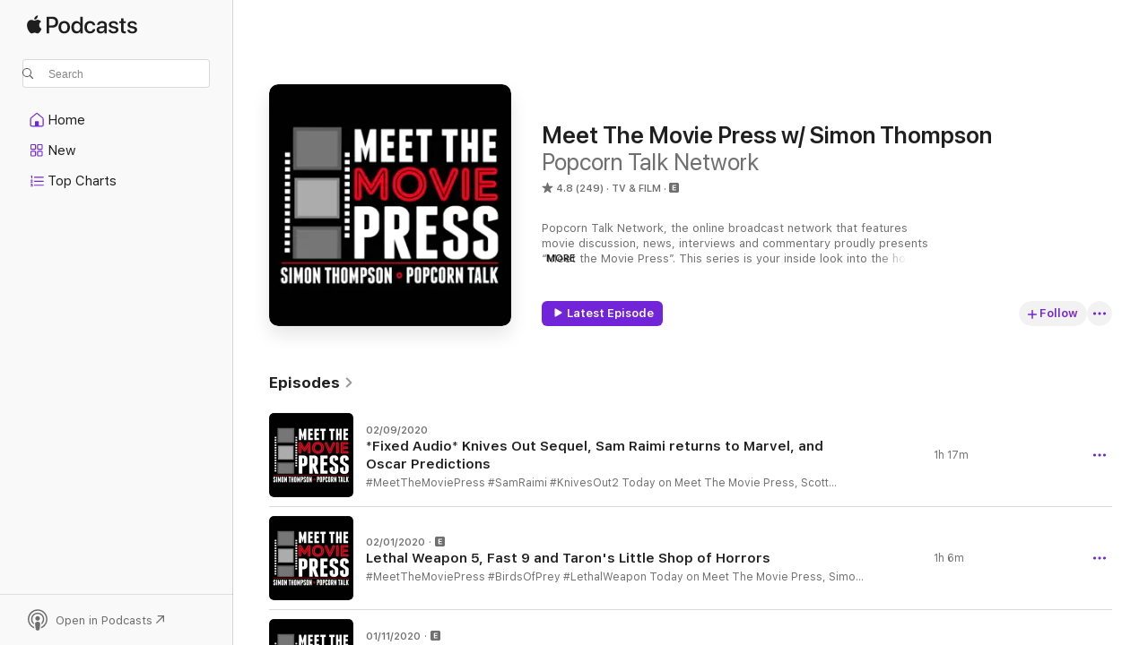

--- FILE ---
content_type: text/html
request_url: https://podcasts.apple.com/us/podcast/meet-the-movie-press-w-simon-thompson/id905720620
body_size: 30896
content:
<!DOCTYPE html>
<html dir="ltr" lang="en-US">
    <head>
        <meta charset="utf-8" />
        <meta http-equiv="X-UA-Compatible" content="IE=edge" />
        <meta name="viewport" content="width=device-width,initial-scale=1" />
        <meta name="applicable-device" content="pc,mobile" />
        <meta name="referrer" content="strict-origin" />

        <link
            rel="apple-touch-icon"
            sizes="180x180"
            href="/assets/favicon/favicon-180.png"
        />
        <link
            rel="icon"
            type="image/png"
            sizes="32x32"
            href="/assets/favicon/favicon-32.png"
        />
        <link
            rel="icon"
            type="image/png"
            sizes="16x16"
            href="/assets/favicon/favicon-16.png"
        />
        <link
            rel="mask-icon"
            href="/assets/favicon/favicon.svg"
            color="#7e50df"
        />
        <link rel="manifest" href="/manifest.json" />

        <title>Meet The Movie Press w/ Simon Thompson - Podcast - Apple Podcasts</title><!-- HEAD_svelte-1frznod_START --><link rel="preconnect" href="//www.apple.com/wss/fonts" crossorigin="anonymous"><link rel="stylesheet" as="style" href="//www.apple.com/wss/fonts?families=SF+Pro,v4%7CSF+Pro+Icons,v1&amp;display=swap" type="text/css" referrerpolicy="strict-origin-when-cross-origin"><!-- HEAD_svelte-1frznod_END --><!-- HEAD_svelte-eg3hvx_START -->    <meta name="description" content="Listen to Popcorn Talk Network's Meet The Movie Press w/ Simon Thompson podcast on Apple Podcasts.">  <link rel="canonical" href="https://podcasts.apple.com/us/podcast/meet-the-movie-press-w-simon-thompson/id905720620">   <link rel="alternate" type="application/json+oembed" href="https://podcasts.apple.com/api/oembed?url=https%3A%2F%2Fpodcasts.apple.com%2Fus%2Fpodcast%2Fmeet-the-movie-press-w-simon-thompson%2Fid905720620" title="Meet The Movie Press w/ Simon Thompson - Podcast - Apple Podcasts">  <meta name="al:ios:app_store_id" content="525463029"> <meta name="al:ios:app_name" content="Apple Podcasts"> <meta name="apple:content_id" content="905720620"> <meta name="apple:title" content="Meet The Movie Press w/ Simon Thompson"> <meta name="apple:description" content="Listen to Popcorn Talk Network's Meet The Movie Press w/ Simon Thompson podcast on Apple Podcasts.">   <meta property="og:title" content="Meet The Movie Press w/ Simon Thompson"> <meta property="og:description" content="TV &amp; Film Podcast · Popcorn Talk Network, the online broadcast network that features movie discussion, news, interviews and commentary proudly presents “Meet the Movie Press”. This series is your inside look into the hot…"> <meta property="og:site_name" content="Apple Podcasts"> <meta property="og:url" content="https://podcasts.apple.com/us/podcast/meet-the-movie-press-w-simon-thompson/id905720620"> <meta property="og:image" content="https://is1-ssl.mzstatic.com/image/thumb/Podcasts126/v4/a7/a6/17/a7a61788-9214-ca4c-7244-930ec31c5eec/mza_12296319287449135496.jpg/1200x1200bf-60.jpg"> <meta property="og:image:secure_url" content="https://is1-ssl.mzstatic.com/image/thumb/Podcasts126/v4/a7/a6/17/a7a61788-9214-ca4c-7244-930ec31c5eec/mza_12296319287449135496.jpg/1200x1200bf-60.jpg"> <meta property="og:image:alt" content="Meet The Movie Press w/ Simon Thompson"> <meta property="og:image:width" content="1200"> <meta property="og:image:height" content="1200"> <meta property="og:image:type" content="image/jpg"> <meta property="og:type" content="website"> <meta property="og:locale" content="en_US">     <meta name="twitter:title" content="Meet The Movie Press w/ Simon Thompson"> <meta name="twitter:description" content="TV &amp; Film Podcast · Popcorn Talk Network, the online broadcast network that features movie discussion, news, interviews and commentary proudly presents “Meet the Movie Press”. This series is your inside look into the hot…"> <meta name="twitter:site" content="@ApplePodcasts"> <meta name="twitter:image" content="https://is1-ssl.mzstatic.com/image/thumb/Podcasts126/v4/a7/a6/17/a7a61788-9214-ca4c-7244-930ec31c5eec/mza_12296319287449135496.jpg/1200x1200bf-60.jpg"> <meta name="twitter:image:alt" content="Meet The Movie Press w/ Simon Thompson"> <meta name="twitter:card" content="summary">      <!-- HTML_TAG_START -->
                <script id=schema:show type="application/ld+json">
                    {"@context":"http://schema.org","@type":"CreativeWorkSeries","name":"Meet The Movie Press w/ Simon Thompson","description":"Popcorn Talk Network, the online broadcast network that features movie discussion, news, interviews and commentary proudly presents “Meet the Movie Press”. This series is your inside look into the hottest movie scoops, exclusives and reports from the leading reporters in the industry! Hosted by film reporter Simon Thompson and movie insider friends two discuss the ever changing landscape of movie news and trade reporting and talk to some of the leading reporters and bloggers. It’s a behind the scenes look at how news is reported and shared all across the internet!","genre":["TV & Film","Podcasts"],"url":"https://podcasts.apple.com/us/podcast/meet-the-movie-press-w-simon-thompson/id905720620","offers":[{"@type":"Offer","category":"free","price":0}],"dateModified":"2020-02-09T23:48:00Z","thumbnailUrl":"https://is1-ssl.mzstatic.com/image/thumb/Podcasts126/v4/a7/a6/17/a7a61788-9214-ca4c-7244-930ec31c5eec/mza_12296319287449135496.jpg/1200x1200bf.webp","aggregateRating":{"@type":"AggregateRating","ratingValue":4.8,"reviewCount":249,"itemReviewed":{"@type":"CreativeWorkSeries","name":"Meet The Movie Press w/ Simon Thompson","description":"Popcorn Talk Network, the online broadcast network that features movie discussion, news, interviews and commentary proudly presents “Meet the Movie Press”. This series is your inside look into the hottest movie scoops, exclusives and reports from the leading reporters in the industry! Hosted by film reporter Simon Thompson and movie insider friends two discuss the ever changing landscape of movie news and trade reporting and talk to some of the leading reporters and bloggers. It’s a behind the scenes look at how news is reported and shared all across the internet!","genre":["TV & Film","Podcasts"],"url":"https://podcasts.apple.com/us/podcast/meet-the-movie-press-w-simon-thompson/id905720620","offers":[{"@type":"Offer","category":"free","price":0}],"dateModified":"2020-02-09T23:48:00Z","thumbnailUrl":"https://is1-ssl.mzstatic.com/image/thumb/Podcasts126/v4/a7/a6/17/a7a61788-9214-ca4c-7244-930ec31c5eec/mza_12296319287449135496.jpg/1200x1200bf.webp"}},"review":[{"@type":"Review","author":"Ryan Nilsen","datePublished":"2019-07-03","name":"Informative and Fun","reviewBody":"This is a really informative podcast. I get just as much out of this podcast that airs once a week as opposed to 5 days a week. Check it out if you want a fun and informative podcast on movie news!","reviewRating":{"@type":"Rating","ratingValue":5,"bestRating":5,"worstRating":1},"itemReviewed":{"@type":"CreativeWorkSeries","name":"Meet The Movie Press w/ Simon Thompson","description":"Popcorn Talk Network, the online broadcast network that features movie discussion, news, interviews and commentary proudly presents “Meet the Movie Press”. This series is your inside look into the hottest movie scoops, exclusives and reports from the leading reporters in the industry! Hosted by film reporter Simon Thompson and movie insider friends two discuss the ever changing landscape of movie news and trade reporting and talk to some of the leading reporters and bloggers. It’s a behind the scenes look at how news is reported and shared all across the internet!","genre":["TV & Film","Podcasts"],"url":"https://podcasts.apple.com/us/podcast/meet-the-movie-press-w-simon-thompson/id905720620","offers":[{"@type":"Offer","category":"free","price":0}],"dateModified":"2020-02-09T23:48:00Z","thumbnailUrl":"https://is1-ssl.mzstatic.com/image/thumb/Podcasts126/v4/a7/a6/17/a7a61788-9214-ca4c-7244-930ec31c5eec/mza_12296319287449135496.jpg/1200x1200bf.webp"}},{"@type":"Review","author":"johnjohn1952","datePublished":"2019-06-28","name":"Love it!","reviewBody":"Great show with some great guys!","reviewRating":{"@type":"Rating","ratingValue":5,"bestRating":5,"worstRating":1},"itemReviewed":{"@type":"CreativeWorkSeries","name":"Meet The Movie Press w/ Simon Thompson","description":"Popcorn Talk Network, the online broadcast network that features movie discussion, news, interviews and commentary proudly presents “Meet the Movie Press”. This series is your inside look into the hottest movie scoops, exclusives and reports from the leading reporters in the industry! Hosted by film reporter Simon Thompson and movie insider friends two discuss the ever changing landscape of movie news and trade reporting and talk to some of the leading reporters and bloggers. It’s a behind the scenes look at how news is reported and shared all across the internet!","genre":["TV & Film","Podcasts"],"url":"https://podcasts.apple.com/us/podcast/meet-the-movie-press-w-simon-thompson/id905720620","offers":[{"@type":"Offer","category":"free","price":0}],"dateModified":"2020-02-09T23:48:00Z","thumbnailUrl":"https://is1-ssl.mzstatic.com/image/thumb/Podcasts126/v4/a7/a6/17/a7a61788-9214-ca4c-7244-930ec31c5eec/mza_12296319287449135496.jpg/1200x1200bf.webp"}},{"@type":"Review","author":"matt guay","datePublished":"2018-11-04","name":"Good source of movie news, but lacks the movie press feel now","reviewBody":"I’ve listened to this podcast for a while now. I still enjoy it but I feel like the new hosts lack the insight that Jeff Snyder had in regards to film journalism. Simon is still great but Dimitri in particular seems to drag the premise of the show down.","reviewRating":{"@type":"Rating","ratingValue":5,"bestRating":5,"worstRating":1},"itemReviewed":{"@type":"CreativeWorkSeries","name":"Meet The Movie Press w/ Simon Thompson","description":"Popcorn Talk Network, the online broadcast network that features movie discussion, news, interviews and commentary proudly presents “Meet the Movie Press”. This series is your inside look into the hottest movie scoops, exclusives and reports from the leading reporters in the industry! Hosted by film reporter Simon Thompson and movie insider friends two discuss the ever changing landscape of movie news and trade reporting and talk to some of the leading reporters and bloggers. It’s a behind the scenes look at how news is reported and shared all across the internet!","genre":["TV & Film","Podcasts"],"url":"https://podcasts.apple.com/us/podcast/meet-the-movie-press-w-simon-thompson/id905720620","offers":[{"@type":"Offer","category":"free","price":0}],"dateModified":"2020-02-09T23:48:00Z","thumbnailUrl":"https://is1-ssl.mzstatic.com/image/thumb/Podcasts126/v4/a7/a6/17/a7a61788-9214-ca4c-7244-930ec31c5eec/mza_12296319287449135496.jpg/1200x1200bf.webp"}},{"@type":"Review","author":"Jon Jonze","datePublished":"2018-04-28","name":"Replace Snieder Please","reviewBody":"I’ve listened to this podcast loyally for 2 years in spite of Jeff’s abrasive arrogance. I’ve decided I can’t take it anymore. I always came here for the latest reviews and inside info but it’s not worth it anymore. Simon is wonderful - Jeff’s been fired from every job he’s had in the last couple of years and it’s not hard to see why. Popcorn talk - can you please let this guy go so I can enjoy Simon and any replacement who can respect their audience as well as report scoops and give respectable reviews? For listeners wondering what the latest disrespect he’s pulled on his audience, look no further than 4/27/2018’s tirade he unleashes on fans of his own show. Someone message me on Facebook when he’s gone so I can listen again - Jon Santana, New York.","reviewRating":{"@type":"Rating","ratingValue":5,"bestRating":5,"worstRating":1},"itemReviewed":{"@type":"CreativeWorkSeries","name":"Meet The Movie Press w/ Simon Thompson","description":"Popcorn Talk Network, the online broadcast network that features movie discussion, news, interviews and commentary proudly presents “Meet the Movie Press”. This series is your inside look into the hottest movie scoops, exclusives and reports from the leading reporters in the industry! Hosted by film reporter Simon Thompson and movie insider friends two discuss the ever changing landscape of movie news and trade reporting and talk to some of the leading reporters and bloggers. It’s a behind the scenes look at how news is reported and shared all across the internet!","genre":["TV & Film","Podcasts"],"url":"https://podcasts.apple.com/us/podcast/meet-the-movie-press-w-simon-thompson/id905720620","offers":[{"@type":"Offer","category":"free","price":0}],"dateModified":"2020-02-09T23:48:00Z","thumbnailUrl":"https://is1-ssl.mzstatic.com/image/thumb/Podcasts126/v4/a7/a6/17/a7a61788-9214-ca4c-7244-930ec31c5eec/mza_12296319287449135496.jpg/1200x1200bf.webp"}},{"@type":"Review","author":"Mutant_Menace","datePublished":"2018-04-09","name":"Informative","reviewBody":"An entertaining breakdown of all the movie news that can happen in a week. Jeff and Simon (plus random co-hosts) are good journalists that don't shy away from hot takes. If you want to know what goes on in the movie biz, listen.","reviewRating":{"@type":"Rating","ratingValue":5,"bestRating":5,"worstRating":1},"itemReviewed":{"@type":"CreativeWorkSeries","name":"Meet The Movie Press w/ Simon Thompson","description":"Popcorn Talk Network, the online broadcast network that features movie discussion, news, interviews and commentary proudly presents “Meet the Movie Press”. This series is your inside look into the hottest movie scoops, exclusives and reports from the leading reporters in the industry! Hosted by film reporter Simon Thompson and movie insider friends two discuss the ever changing landscape of movie news and trade reporting and talk to some of the leading reporters and bloggers. It’s a behind the scenes look at how news is reported and shared all across the internet!","genre":["TV & Film","Podcasts"],"url":"https://podcasts.apple.com/us/podcast/meet-the-movie-press-w-simon-thompson/id905720620","offers":[{"@type":"Offer","category":"free","price":0}],"dateModified":"2020-02-09T23:48:00Z","thumbnailUrl":"https://is1-ssl.mzstatic.com/image/thumb/Podcasts126/v4/a7/a6/17/a7a61788-9214-ca4c-7244-930ec31c5eec/mza_12296319287449135496.jpg/1200x1200bf.webp"}},{"@type":"Review","author":"Ballerboy7200","datePublished":"2017-11-03","name":"Only movie podcast I listen to anymore","reviewBody":"After the rise of comic book movies, so much movie related material is focused only on that. So much so that it can a little bit suffocating. So know, I only listen to this podcast. They cover some CBMs, but you can tell at their hearts they are true film fans so their topics are more so based towards the film industry and the Oscars etc. really great podcast. Jeff Sneider, one of the hosts is truly great. He really puts a lot of thought into his opinions and he also occasionally throws out the big movie scoop. A+ podcast!","reviewRating":{"@type":"Rating","ratingValue":5,"bestRating":5,"worstRating":1},"itemReviewed":{"@type":"CreativeWorkSeries","name":"Meet The Movie Press w/ Simon Thompson","description":"Popcorn Talk Network, the online broadcast network that features movie discussion, news, interviews and commentary proudly presents “Meet the Movie Press”. This series is your inside look into the hottest movie scoops, exclusives and reports from the leading reporters in the industry! Hosted by film reporter Simon Thompson and movie insider friends two discuss the ever changing landscape of movie news and trade reporting and talk to some of the leading reporters and bloggers. It’s a behind the scenes look at how news is reported and shared all across the internet!","genre":["TV & Film","Podcasts"],"url":"https://podcasts.apple.com/us/podcast/meet-the-movie-press-w-simon-thompson/id905720620","offers":[{"@type":"Offer","category":"free","price":0}],"dateModified":"2020-02-09T23:48:00Z","thumbnailUrl":"https://is1-ssl.mzstatic.com/image/thumb/Podcasts126/v4/a7/a6/17/a7a61788-9214-ca4c-7244-930ec31c5eec/mza_12296319287449135496.jpg/1200x1200bf.webp"}},{"@type":"Review","author":"Cooper Hood","datePublished":"2017-08-04","name":"Highly Recommend","reviewBody":"Great insight to the inner workings of Hollywood and the movie industry.","reviewRating":{"@type":"Rating","ratingValue":5,"bestRating":5,"worstRating":1},"itemReviewed":{"@type":"CreativeWorkSeries","name":"Meet The Movie Press w/ Simon Thompson","description":"Popcorn Talk Network, the online broadcast network that features movie discussion, news, interviews and commentary proudly presents “Meet the Movie Press”. This series is your inside look into the hottest movie scoops, exclusives and reports from the leading reporters in the industry! Hosted by film reporter Simon Thompson and movie insider friends two discuss the ever changing landscape of movie news and trade reporting and talk to some of the leading reporters and bloggers. It’s a behind the scenes look at how news is reported and shared all across the internet!","genre":["TV & Film","Podcasts"],"url":"https://podcasts.apple.com/us/podcast/meet-the-movie-press-w-simon-thompson/id905720620","offers":[{"@type":"Offer","category":"free","price":0}],"dateModified":"2020-02-09T23:48:00Z","thumbnailUrl":"https://is1-ssl.mzstatic.com/image/thumb/Podcasts126/v4/a7/a6/17/a7a61788-9214-ca4c-7244-930ec31c5eec/mza_12296319287449135496.jpg/1200x1200bf.webp"}},{"@type":"Review","author":"Tyler Phantomhive","datePublished":"2017-10-20","name":"Great podcast","reviewBody":"Love the podcast , but I wish the episodes updates wouldn’t lag so much on iTunes, but other than that it’s a great movie source outlet","reviewRating":{"@type":"Rating","ratingValue":4,"bestRating":5,"worstRating":1},"itemReviewed":{"@type":"CreativeWorkSeries","name":"Meet The Movie Press w/ Simon Thompson","description":"Popcorn Talk Network, the online broadcast network that features movie discussion, news, interviews and commentary proudly presents “Meet the Movie Press”. This series is your inside look into the hottest movie scoops, exclusives and reports from the leading reporters in the industry! Hosted by film reporter Simon Thompson and movie insider friends two discuss the ever changing landscape of movie news and trade reporting and talk to some of the leading reporters and bloggers. It’s a behind the scenes look at how news is reported and shared all across the internet!","genre":["TV & Film","Podcasts"],"url":"https://podcasts.apple.com/us/podcast/meet-the-movie-press-w-simon-thompson/id905720620","offers":[{"@type":"Offer","category":"free","price":0}],"dateModified":"2020-02-09T23:48:00Z","thumbnailUrl":"https://is1-ssl.mzstatic.com/image/thumb/Podcasts126/v4/a7/a6/17/a7a61788-9214-ca4c-7244-930ec31c5eec/mza_12296319287449135496.jpg/1200x1200bf.webp"}},{"@type":"Review","author":"chucktdogg","datePublished":"2017-09-16","name":"obnoxious.","reviewBody":"The informnation they give is sometimes interesting.  However, the English guy sounds like a cartoon charector.  The otehr guy is arragant and rude.  I know I will be accused of sounding like a troll, but I truly am not trying to be.  I think the American guy is very rude to the English guy and its really obnoxious to listen too.  Also, most of teh movie information they give is about fluff movies.  There ase so many other movie podcasts that cover much of teh same stuff but are not annoying.  3 thumbs down.","reviewRating":{"@type":"Rating","ratingValue":1,"bestRating":5,"worstRating":1},"itemReviewed":{"@type":"CreativeWorkSeries","name":"Meet The Movie Press w/ Simon Thompson","description":"Popcorn Talk Network, the online broadcast network that features movie discussion, news, interviews and commentary proudly presents “Meet the Movie Press”. This series is your inside look into the hottest movie scoops, exclusives and reports from the leading reporters in the industry! Hosted by film reporter Simon Thompson and movie insider friends two discuss the ever changing landscape of movie news and trade reporting and talk to some of the leading reporters and bloggers. It’s a behind the scenes look at how news is reported and shared all across the internet!","genre":["TV & Film","Podcasts"],"url":"https://podcasts.apple.com/us/podcast/meet-the-movie-press-w-simon-thompson/id905720620","offers":[{"@type":"Offer","category":"free","price":0}],"dateModified":"2020-02-09T23:48:00Z","thumbnailUrl":"https://is1-ssl.mzstatic.com/image/thumb/Podcasts126/v4/a7/a6/17/a7a61788-9214-ca4c-7244-930ec31c5eec/mza_12296319287449135496.jpg/1200x1200bf.webp"}},{"@type":"Review","author":"PopCultureGeek","datePublished":"2017-04-03","name":"One of the best movie shows out there","reviewBody":"These guys cram a hell of a lot into each show but always have an opinion or some insight to share whether it's positive or negative. Funny, informative and they often have some great scoops too that I have seen other outlets then pick up on. You might not always agree with what they say but they don't always just go with the popular line which is refreshing. There's the odd hiccup occasionally but I do love this show and I deserves to have a bigger audience.","reviewRating":{"@type":"Rating","ratingValue":5,"bestRating":5,"worstRating":1},"itemReviewed":{"@type":"CreativeWorkSeries","name":"Meet The Movie Press w/ Simon Thompson","description":"Popcorn Talk Network, the online broadcast network that features movie discussion, news, interviews and commentary proudly presents “Meet the Movie Press”. This series is your inside look into the hottest movie scoops, exclusives and reports from the leading reporters in the industry! Hosted by film reporter Simon Thompson and movie insider friends two discuss the ever changing landscape of movie news and trade reporting and talk to some of the leading reporters and bloggers. It’s a behind the scenes look at how news is reported and shared all across the internet!","genre":["TV & Film","Podcasts"],"url":"https://podcasts.apple.com/us/podcast/meet-the-movie-press-w-simon-thompson/id905720620","offers":[{"@type":"Offer","category":"free","price":0}],"dateModified":"2020-02-09T23:48:00Z","thumbnailUrl":"https://is1-ssl.mzstatic.com/image/thumb/Podcasts126/v4/a7/a6/17/a7a61788-9214-ca4c-7244-930ec31c5eec/mza_12296319287449135496.jpg/1200x1200bf.webp"}}],"workExample":[{"@type":"AudioObject","datePublished":"2020-02-09","description":"#MeetTheMoviePress #SamRaimi #KnivesOut2 Today on Meet The Movie Press, Scott Menzel and Demetri Panos discuss Knives Out 2, Sam Raimi's potential return to Marvel, our take on the Fast 9 and Sprial trailers, plus Birds of Prey reviews and our Oscar pre","duration":"PT1H16M39S","genre":["TV & Film"],"name":"*Fixed Audio* Knives Out Sequel, Sam Raimi returns to Marvel, and Oscar Predictions","offers":[{"@type":"Offer","category":"free","price":0}],"requiresSubscription":"no","uploadDate":"2020-02-09","url":"https://podcasts.apple.com/us/podcast/fixed-audio-knives-out-sequel-sam-raimi-returns-to/id905720620?i=1000465103535","thumbnailUrl":"https://is1-ssl.mzstatic.com/image/thumb/Podcasts122/v4/80/d5/10/80d51033-6ec2-a2be-01d1-7ea6fc359e67/mza_9448160212539542731.jpg/1200x1200bf.webp"},{"@type":"AudioObject","datePublished":"2020-02-01","description":"#MeetTheMoviePress #BirdsOfPrey #LethalWeapon Today on Meet The Movie Press, Simon Thompson, Scott Menzel and John Rocha discuss news f a fifth Lethal Weapon movie, the Fast 9 trailer, Birds of Prey reactions, Taron Egerton's Little Shop of Horrors and","duration":"PT1H6M7S","genre":["TV & Film"],"name":"Lethal Weapon 5, Fast 9 and Taron's Little Shop of Horrors","offers":[{"@type":"Offer","category":"free","price":0}],"requiresSubscription":"no","uploadDate":"2020-02-01","url":"https://podcasts.apple.com/us/podcast/lethal-weapon-5-fast-9-and-tarons-little-shop-of-horrors/id905720620?i=1000464299816","thumbnailUrl":"https://is1-ssl.mzstatic.com/image/thumb/Podcasts126/v4/46/bf/98/46bf9883-1451-4a0b-e757-5bc96a3bbaeb/mza_17758649548174896245.jpg/1200x1200bf.webp"},{"@type":"AudioObject","datePublished":"2020-01-11","description":"Today on Meet The Movie Press, Simon Thompson, Scott Menzel and Matt Donato discuss the week’s big awards season stories, Oscar nominations, plus Underwater, Like A Boss and 1917 reviewed.\n\n@ShobizSimon @DemetriPanos @theOtherScottM\n\nMake sure t","duration":"PT1H1M40S","genre":["TV & Film"],"name":"Awards Season Mania Plus Underwater Reviewed | Meet The Movie Press","offers":[{"@type":"Offer","category":"free","price":0}],"requiresSubscription":"no","uploadDate":"2020-01-11","url":"https://podcasts.apple.com/us/podcast/awards-season-mania-plus-underwater-reviewed-meet-the/id905720620?i=1000462171070","thumbnailUrl":"https://is1-ssl.mzstatic.com/image/thumb/Podcasts116/v4/84/fc/98/84fc988f-e7e1-7720-5801-7be6f638e2bb/mza_10626662775592272407.jpg/1200x1200bf.webp"},{"@type":"AudioObject","datePublished":"2019-12-21","description":"#MeetTheMoviePress #BestMovies2019 #Tenet #TopGun #StarWars #Cats #1917\nToday on Meet The Movie Press, Simon Thompson, Scott Menzel and Joseph Deckelmeier discuss the trailer for Tenet and Top Gun: Maverick, their Top 10 movies of 2019\nplus Star Wars: T","duration":"PT57M16S","genre":["TV & Film"],"name":"Tenet, Top Gun 2, Top Tens of 2019, Cats and Star Wars Reactions!","offers":[{"@type":"Offer","category":"free","price":0}],"requiresSubscription":"no","uploadDate":"2019-12-21","url":"https://podcasts.apple.com/us/podcast/tenet-top-gun-2-top-tens-of-2019-cats-and-star-wars-reactions/id905720620?i=1000460370979","thumbnailUrl":"https://is1-ssl.mzstatic.com/image/thumb/Podcasts112/v4/89/53/86/895386fa-067a-0575-1b9a-e3e77e0c7e78/mza_1484011336792924100.jpg/1200x1200bf.webp"},{"@type":"AudioObject","datePublished":"2019-12-14","description":"#Ghostbusters #WonderWoman1984 #Netflix #Jumanji\n\nToday on Meet The Movie Press, Simon Thompson, Scott Menzel and Demetri Panos discuss the SAG, Golden Globe and Critics Choice nominations, trailed for Ghostbusters: Afterlife and Wonder Woman 19","duration":"PT1H12M5S","genre":["TV & Film"],"name":"Awards Chat, Ghostbusters trailer plus new Jumanji Reviewed","offers":[{"@type":"Offer","category":"free","price":0}],"requiresSubscription":"no","uploadDate":"2019-12-14","url":"https://podcasts.apple.com/us/podcast/awards-chat-ghostbusters-trailer-plus-new-jumanji-reviewed/id905720620?i=1000459561764","thumbnailUrl":"https://is1-ssl.mzstatic.com/image/thumb/Podcasts211/v4/79/f8/9c/79f89c1b-ee0f-6c5f-4ebf-13d85c60140c/mza_1358708505108157339.jpg/1200x1200bf.webp"},{"@type":"AudioObject","datePublished":"2019-12-07","description":"#JamesBond #BlackWidow #StarWars\nToday on Meet The Movie Press, Simon Thompson, Scott Menzel and Matt Donato discuss a Joker sequel, Cats, Star Trek 4, Robocop sequel, the Synder Cut plus Frozen 2, Knives Out, A Beautiful Day In The Neighborhood, and 21","duration":"PT1H8M26S","genre":["TV & Film"],"name":"Bond Trailer, More Apes And Who's Done With Star Wars? | Meet the Movie Press","offers":[{"@type":"Offer","category":"free","price":0}],"requiresSubscription":"no","uploadDate":"2019-12-07","url":"https://podcasts.apple.com/us/podcast/bond-trailer-more-apes-and-whos-done-with-star-wars/id905720620?i=1000458900012","thumbnailUrl":"https://is1-ssl.mzstatic.com/image/thumb/Podcasts122/v4/28/8d/49/288d49e2-14bd-9c83-1ef3-e9a042ff7541/mza_2257205561213987478.jpg/1200x1200bf.webp"},{"@type":"AudioObject","datePublished":"2019-11-23","description":"#MeetTheMoviePress #Cats #StarTrek #JokerSequel\n\nToday on Meet The Movie Press, Simon Thompson and Scott Menzel discuss a Joker sequel, Cats, Star Trek 4, Robocop sequel, the Synder Cut plus Frozen 2,  Knives Out,\n\nA Beautiful Day In The Neighbor","duration":"PT1H12M31S","genre":["TV & Film"],"name":"Star Trek 4 Director, New Cats Trailer, Joker Sequel and Frozen 2","offers":[{"@type":"Offer","category":"free","price":0}],"requiresSubscription":"no","uploadDate":"2019-11-23","url":"https://podcasts.apple.com/us/podcast/star-trek-4-director-new-cats-trailer-joker-sequel/id905720620?i=1000457624262","thumbnailUrl":"https://is1-ssl.mzstatic.com/image/thumb/Podcasts122/v4/75/46/64/754664cf-68ce-93a5-0cb2-dfc4aed0616d/mza_948388146090309059.jpg/1200x1200bf.webp"},{"@type":"AudioObject","datePublished":"2019-11-16","description":"#BeverlyHillsCop #Netflix #TheMandalorian #FantasyIsland\nToday on Meet The Movie Press, Simon Thompson, Scott Menzel and Demetri Panos discuss Beverly Hills Cop 4 heading to Netflix, a possible The Mandalorian movie, Doctor Sleep sequel, the Fantasy Isl","duration":"PT45M14S","genre":["TV & Film"],"name":"Beverly Hill Cop 4 lands at Netflix, Mandalorian Movie? + Charlie's Angels Reviewed","offers":[{"@type":"Offer","category":"free","price":0}],"requiresSubscription":"no","uploadDate":"2019-11-16","url":"https://podcasts.apple.com/us/podcast/beverly-hill-cop-4-lands-at-netflix-mandalorian-movie/id905720620?i=1000456987006","thumbnailUrl":"https://is1-ssl.mzstatic.com/image/thumb/Podcasts122/v4/57/b6/73/57b673f2-9c35-acc6-b5ef-899672faba13/mza_13658004632828618145.jpg/1200x1200bf.webp"},{"@type":"AudioObject","datePublished":"2019-11-09","description":"#DoctorSleep #BatmanCasting #InvisibleMan\nToday on Meet The Movie Press, Simon Thompson and Wendy Lee Szany discuss the latest The Batman casting, The Invisible Man trailer, the future of Star Wars Terminator: Dark Fate lackluster box office, a new Scre","duration":"PT1H5M50S","genre":["TV & Film"],"name":"The Batman Casting, The Invisible Man trailer + Doctor Sleep Reviewed","offers":[{"@type":"Offer","category":"free","price":0}],"requiresSubscription":"no","uploadDate":"2019-11-09","url":"https://podcasts.apple.com/us/podcast/the-batman-casting-the-invisible-man-trailer-doctor/id905720620?i=1000456297614","thumbnailUrl":"https://is1-ssl.mzstatic.com/image/thumb/Podcasts126/v4/cb/bd/d0/cbbdd09a-e849-da66-52b5-0216b1de5b6e/mza_1078150246690066778.jpg/1200x1200bf.webp"},{"@type":"AudioObject","datePublished":"2019-11-03","description":"#PopcornTalk #MeetTheMoviePress #StarWars\nToday on Meet The Movie Press, Simon Thompson, Rama Gidion discuss David Benioff & D.B. Weiss exiting Star Wars, Jumanji: The Next Level trailer, remembering Robert Evans and Netflix testing variable playback sp","duration":"PT1H13M22S","genre":["TV & Film"],"name":"Star Wars changes, Jumanji 2 Trailer plus The Irishman reviewed","offers":[{"@type":"Offer","category":"free","price":0}],"requiresSubscription":"no","uploadDate":"2019-11-03","url":"https://podcasts.apple.com/us/podcast/star-wars-changes-jumanji-2-trailer-plus-the-irishman/id905720620?i=1000455782674","thumbnailUrl":"https://is1-ssl.mzstatic.com/image/thumb/Podcasts112/v4/c8/8a/43/c88a4331-f211-91a4-fe7c-73be973534f9/mza_16403374436757941745.jpg/1200x1200bf.webp"},{"@type":"AudioObject","datePublished":"2019-10-27","description":"#MeetTheMoviePress #AlfonsoGomezRejon #TheCurrentWar\nToday on Meet The Movie Press, Simon Thompson, Scott Menzel and Jimmy Oster discuss Star Wars: The Rise of Skywalker trailer reactions, Terminator: Dark Fate, El Camino viewing stats and Hocus Pocus 2","duration":"PT1H4M57S","genre":["TV & Film"],"name":"Rise of Skywalker Trailer, Terminator: Dark Fate + Director Alfonso Gomez-Rejon In Studio","offers":[{"@type":"Offer","category":"free","price":0}],"requiresSubscription":"no","uploadDate":"2019-10-27","url":"https://podcasts.apple.com/us/podcast/rise-of-skywalker-trailer-terminator-dark-fate/id905720620?i=1000455073135","thumbnailUrl":"https://is1-ssl.mzstatic.com/image/thumb/Podcasts122/v4/d9/91/8f/d9918f5f-dd0e-b10d-e024-51432a278905/mza_1699094227003609151.jpg/1200x1200bf.webp"},{"@type":"AudioObject","datePublished":"2019-10-19","description":"#PaulDano #MeetTheMoviePress #The Ridler\nToday on Meet The Movie Press, Simon Thompson, Scott Menzel and Demetri Panos discuss The Batman casting news, that Dolittle trailer, they remember Robert Forster, talk Coming To America 2 and review Zombieland:","duration":"PT1H9M27S","genre":["TV & Film"],"name":"The Batman Castings + Zombieland 2, Jojo Rabbit, and Maleficent 2 Reviews","offers":[{"@type":"Offer","category":"free","price":0}],"requiresSubscription":"no","uploadDate":"2019-10-19","url":"https://podcasts.apple.com/us/podcast/the-batman-castings-zombieland-2-jojo-rabbit/id905720620?i=1000454053213","thumbnailUrl":"https://is1-ssl.mzstatic.com/image/thumb/Podcasts112/v4/32/14/fe/3214fe46-3329-4105-00c5-937d6b58d512/mza_9346787915210230851.jpg/1200x1200bf.webp"},{"@type":"AudioObject","datePublished":"2019-10-12","description":"#MeetTheMoviePress #Joker #GeminiMan\nToday on Meet The Movie Press, Simon Thompson, Scott Menzel and Jimmy Oster discuss Joker's box office reign and sequel claims, a John Wick spin-off, The Matrix 4 casting, Doctor Sleep's Shining posters plus Parasite","duration":"PT1H8M6S","genre":["TV & Film"],"name":"Joker Reigns, John Wick Spin-Off Plus Parasite and Gemini Man Reviewed","offers":[{"@type":"Offer","category":"free","price":0}],"requiresSubscription":"no","uploadDate":"2019-10-12","url":"https://podcasts.apple.com/us/podcast/joker-reigns-john-wick-spin-off-plus-parasite-and/id905720620?i=1000453214927","thumbnailUrl":"https://is1-ssl.mzstatic.com/image/thumb/Podcasts112/v4/1b/a1/2b/1ba12bbe-c9e0-f3ec-b836-c743ae7d05bc/mza_738057666295195011.jpg/1200x1200bf.webp"},{"@type":"AudioObject","datePublished":"2019-10-04","description":"#SimonThompson #MeetTheMoviePress #AvengersAwards\nToday on Meet The Movie Press, Simon Thompson, Scott Menzel and Demetri Panos discuss Joker box office, Avenger: Endgame awards push, Birds of Prey trailer, Universal's Jordan Peele deal, Eastwood's Rich","duration":"PT1H5M58S","genre":["TV & Film"],"name":"Avengers: Awards Game, Jordan Peele deal + Joker Reviewed!","offers":[{"@type":"Offer","category":"free","price":0}],"requiresSubscription":"no","uploadDate":"2019-10-04","url":"https://podcasts.apple.com/us/podcast/avengers-awards-game-jordan-peele-deal-joker-reviewed/id905720620?i=1000452358096","thumbnailUrl":"https://is1-ssl.mzstatic.com/image/thumb/Podcasts122/v4/c2/92/99/c29299e1-8d10-c971-97ea-b15ffc9f11d1/mza_12172058973180634542.jpg/1200x1200bf.webp"},{"@type":"AudioObject","datePublished":"2019-09-28","description":"#KevinFeige #MeetTheMoviePress #JurassicWorld3\nToday on Meet The Movie Press, Simon Thompson, Scott Menzel and Justin Kroll discuss Kevin Feige developing a Star Wars movie, Jonah Hill eyed for The Batman, Jurassic World 3 bringing back Laura Dern, Sam","duration":"PT1H6M10S","genre":["TV & Film"],"name":"Kevin Feige's Star Wars, Jonah Hill Eyed For The Batman + Judy Reviewed","offers":[{"@type":"Offer","category":"free","price":0}],"requiresSubscription":"no","uploadDate":"2019-09-28","url":"https://podcasts.apple.com/us/podcast/kevin-feiges-star-wars-jonah-hill-eyed-for-the-batman/id905720620?i=1000451520942","thumbnailUrl":"https://is1-ssl.mzstatic.com/image/thumb/Podcasts112/v4/bd/35/34/bd353472-82ef-5587-83d0-89472fe92df8/mza_1461616407411224269.jpg/1200x1200bf.webp"}]}
                </script>
                <!-- HTML_TAG_END -->    <!-- HEAD_svelte-eg3hvx_END --><!-- HEAD_svelte-1p7jl_START --><!-- HEAD_svelte-1p7jl_END -->
      <script type="module" crossorigin src="/assets/index~6ee77bbec8.js"></script>
      <link rel="stylesheet" href="/assets/index~6c3ea543f1.css">
    </head>
    <body>
        <svg style="display: none" xmlns="http://www.w3.org/2000/svg">
            <symbol id="play-circle-fill" viewBox="0 0 60 60">
                <path
                    class="icon-circle-fill__circle"
                    fill="var(--iconCircleFillBG, transparent)"
                    d="M30 60c16.411 0 30-13.617 30-30C60 13.588 46.382 0 29.971 0 13.588 0 .001 13.588.001 30c0 16.383 13.617 30 30 30Z"
                />
                <path
                    fill="var(--iconFillArrow, var(--keyColor, black))"
                    d="M24.411 41.853c-1.41.853-3.028.177-3.028-1.294V19.47c0-1.44 1.735-2.058 3.028-1.294l17.265 10.235a1.89 1.89 0 0 1 0 3.265L24.411 41.853Z"
                />
            </symbol>
        </svg>
        <script defer src="/assets/focus-visible/focus-visible.min.js"></script>
        

        <script
            async
            src="/includes/js-cdn/musickit/v3/amp/musickit.js"
        ></script>
        <script
            type="module"
            async
            src="/includes/js-cdn/musickit/v3/components/musickit-components/musickit-components.esm.js"
        ></script>
        <script
            nomodule
            async
            src="/includes/js-cdn/musickit/v3/components/musickit-components/musickit-components.js"
        ></script>
        <div id="body-container">
              <div class="app-container svelte-ybg737" data-testid="app-container"> <div class="header svelte-1jb51s" data-testid="header"><nav data-testid="navigation" class="navigation svelte-13li0vp"><div class="navigation__header svelte-13li0vp"><div data-testid="logo" class="logo svelte-1gk6pig"> <a aria-label="Apple Podcasts" role="img" href="https://podcasts.apple.com/us/new" class="svelte-1gk6pig"><svg height="12" viewBox="0 0 67 12" width="67" class="podcasts-logo" aria-hidden="true"><path d="M45.646 3.547c1.748 0 2.903.96 2.903 2.409v5.048h-1.44V9.793h-.036c-.424.819-1.35 1.337-2.31 1.337-1.435 0-2.437-.896-2.437-2.22 0-1.288.982-2.065 2.722-2.17l2.005-.112v-.56c0-.82-.536-1.282-1.448-1.282-.836 0-1.42.4-1.539 1.037H42.66c.042-1.33 1.274-2.276 2.986-2.276zm-22.971 0c2.123 0 3.474 1.456 3.474 3.774 0 2.325-1.344 3.774-3.474 3.774s-3.474-1.45-3.474-3.774c0-2.318 1.358-3.774 3.474-3.774zm15.689 0c1.88 0 3.05 1.19 3.174 2.626h-1.434c-.132-.778-.737-1.359-1.726-1.359-1.156 0-1.922.974-1.922 2.507 0 1.568.773 2.514 1.936 2.514.933 0 1.545-.47 1.712-1.324h1.448c-.167 1.548-1.399 2.584-3.174 2.584-2.089 0-3.453-1.435-3.453-3.774 0-2.29 1.364-3.774 3.439-3.774zm14.263.007c1.622 0 2.785.903 2.82 2.206h-1.414c-.062-.652-.612-1.05-1.448-1.05-.814 0-1.357.377-1.357.952 0 .44.362.735 1.12.924l1.233.287c1.476.357 2.033.903 2.033 1.981 0 1.33-1.254 2.241-3.043 2.241-1.726 0-2.889-.89-3-2.234h1.49c.104.708.668 1.086 1.58 1.086.898 0 1.462-.371 1.462-.96 0-.455-.279-.7-1.044-.896L51.75 7.77c-1.323-.322-1.991-1.001-1.991-2.024 0-1.302 1.163-2.191 2.868-2.191zm11.396 0c1.622 0 2.784.903 2.82 2.206h-1.414c-.063-.652-.613-1.05-1.448-1.05-.815 0-1.358.377-1.358.952 0 .44.362.735 1.121.924l1.232.287C66.452 7.23 67 7.776 67 8.854c0 1.33-1.244 2.241-3.033 2.241-1.726 0-2.889-.89-3-2.234h1.49c.104.708.668 1.086 1.58 1.086.898 0 1.461-.371 1.461-.96 0-.455-.278-.7-1.044-.896l-1.308-.322c-1.323-.322-1.992-1.001-1.992-2.024 0-1.302 1.163-2.191 2.869-2.191zM6.368 2.776l.221.001c.348.028 1.352.135 1.994 1.091-.053.04-1.19.7-1.177 2.088.013 1.656 1.445 2.209 1.458 2.222-.013.041-.227.782-.749 1.55-.455.673-.924 1.333-1.673 1.346-.723.014-.964-.43-1.793-.43-.83 0-1.098.417-1.78.444-.723.027-1.272-.715-1.727-1.388C.205 8.34-.504 5.862.46 4.191c.468-.835 1.325-1.36 2.248-1.373.71-.013 1.365.471 1.793.471.429 0 1.191-.565 2.088-.512zM33.884.9v10.104h-1.462V9.751h-.028c-.432.84-1.267 1.33-2.332 1.33-1.83 0-3.077-1.484-3.077-3.76s1.246-3.76 3.063-3.76c1.051 0 1.88.49 2.297 1.302h.028V.9zm24.849.995v1.743h1.392v1.197h-1.392v4.061c0 .63.279.925.891.925.153 0 .397-.021.494-.035v1.19c-.167.042-.5.07-.835.07-1.483 0-2.06-.56-2.06-1.989V4.835h-1.066V3.638h1.065V1.895zM15.665.9c1.949 0 3.306 1.352 3.306 3.32 0 1.974-1.385 3.332-3.355 3.332h-2.158v3.452h-1.56V.9zm31.388 6.778-1.803.112c-.898.056-1.406.448-1.406 1.078 0 .645.529 1.065 1.336 1.065 1.051 0 1.873-.729 1.873-1.688zM22.675 4.793c-1.218 0-1.942.946-1.942 2.528 0 1.596.724 2.528 1.942 2.528s1.942-.932 1.942-2.528c0-1.59-.724-2.528-1.942-2.528zm7.784.056c-1.17 0-1.935.974-1.935 2.472 0 1.512.765 2.479 1.935 2.479 1.155 0 1.928-.98 1.928-2.479 0-1.484-.773-2.472-1.928-2.472zM15.254 2.224h-1.796v4.012h1.789c1.357 0 2.13-.735 2.13-2.01 0-1.274-.773-2.002-2.123-2.002zM6.596.13c.067.649-.188 1.283-.563 1.756-.39.46-1.007.824-1.624.77-.08-.621.228-1.283.577-1.688.389-.473 1.06-.81 1.61-.838z"></path></svg></a> </div> <div class="search-input-wrapper svelte-1gxcl7k" data-testid="search-input"><div data-testid="amp-search-input" aria-controls="search-suggestions" aria-expanded="false" aria-haspopup="listbox" aria-owns="search-suggestions" class="search-input-container svelte-rg26q6" tabindex="-1" role=""><div class="flex-container svelte-rg26q6"><form id="search-input-form" class="svelte-rg26q6"><svg height="16" width="16" viewBox="0 0 16 16" class="search-svg" aria-hidden="true"><path d="M11.87 10.835c.018.015.035.03.051.047l3.864 3.863a.735.735 0 1 1-1.04 1.04l-3.863-3.864a.744.744 0 0 1-.047-.051 6.667 6.667 0 1 1 1.035-1.035zM6.667 12a5.333 5.333 0 1 0 0-10.667 5.333 5.333 0 0 0 0 10.667z"></path></svg> <input value="" aria-autocomplete="list" aria-multiline="false" aria-controls="search-suggestions" aria-label="Search" placeholder="Search" spellcheck="false" autocomplete="off" autocorrect="off" autocapitalize="off" type="text" inputmode="search" class="search-input__text-field svelte-rg26q6" data-testid="search-input__text-field"></form> </div> <div data-testid="search-scope-bar"></div>   </div> </div></div> <div data-testid="navigation-content" class="navigation__content svelte-13li0vp" id="navigation" aria-hidden="false"><div class="navigation__scrollable-container svelte-13li0vp"><div data-testid="navigation-items-primary" class="navigation-items navigation-items--primary svelte-ng61m8"> <ul class="navigation-items__list svelte-ng61m8">  <li class="navigation-item navigation-item__home svelte-1a5yt87" aria-selected="false" data-testid="navigation-item"> <a href="https://podcasts.apple.com/us/home" class="navigation-item__link svelte-1a5yt87" role="button" data-testid="home" aria-pressed="false"><div class="navigation-item__content svelte-zhx7t9"> <span class="navigation-item__icon svelte-zhx7t9"> <svg xmlns="http://www.w3.org/2000/svg" width="24" height="24" viewBox="0 0 24 24" aria-hidden="true"><path d="M6.392 19.41H17.84c1.172 0 1.831-.674 1.831-1.787v-6.731c0-.689-.205-1.18-.732-1.612l-5.794-4.863c-.322-.271-.651-.403-1.025-.403-.374 0-.703.132-1.025.403L5.3 9.28c-.527.432-.732.923-.732 1.612v6.73c0 1.114.659 1.788 1.823 1.788Zm0-1.106c-.402 0-.717-.293-.717-.681v-6.731c0-.352.088-.564.337-.77l5.793-4.855c.11-.088.227-.147.315-.147s.205.059.315.147l5.793 4.856c.242.205.337.417.337.769v6.73c0 .389-.315.682-.725.682h-3.596v-4.431c0-.337-.22-.557-.557-.557H10.56c-.337 0-.564.22-.564.557v4.43H6.392Z"></path></svg> </span> <span class="navigation-item__label svelte-zhx7t9"> Home </span> </div></a>  </li>  <li class="navigation-item navigation-item__new svelte-1a5yt87" aria-selected="false" data-testid="navigation-item"> <a href="https://podcasts.apple.com/us/new" class="navigation-item__link svelte-1a5yt87" role="button" data-testid="new" aria-pressed="false"><div class="navigation-item__content svelte-zhx7t9"> <span class="navigation-item__icon svelte-zhx7t9"> <svg xmlns="http://www.w3.org/2000/svg" width="24" height="24" viewBox="0 0 24 24" aria-hidden="true"><path d="M9.739 11.138c.93 0 1.399-.47 1.399-1.436V6.428c0-.967-.47-1.428-1.4-1.428h-3.34C5.469 5 5 5.461 5 6.428v3.274c0 .967.469 1.436 1.399 1.436h3.34Zm7.346 0c.93 0 1.399-.47 1.399-1.436V6.428c0-.967-.469-1.428-1.399-1.428h-3.333c-.937 0-1.406.461-1.406 1.428v3.274c0 .967.469 1.436 1.406 1.436h3.333Zm-7.368-1.033H6.414c-.257 0-.381-.132-.381-.403V6.428c0-.263.124-.395.38-.395h3.304c.256 0 .388.132.388.395v3.274c0 .271-.132.403-.388.403Zm7.353 0h-3.303c-.264 0-.388-.132-.388-.403V6.428c0-.263.124-.395.388-.395h3.303c.257 0 .381.132.381.395v3.274c0 .271-.124.403-.38.403Zm-7.33 8.379c.93 0 1.399-.462 1.399-1.428v-3.282c0-.96-.47-1.428-1.4-1.428h-3.34c-.93 0-1.398.469-1.398 1.428v3.282c0 .966.469 1.428 1.399 1.428h3.34Zm7.346 0c.93 0 1.399-.462 1.399-1.428v-3.282c0-.96-.469-1.428-1.399-1.428h-3.333c-.937 0-1.406.469-1.406 1.428v3.282c0 .966.469 1.428 1.406 1.428h3.333ZM9.717 17.45H6.414c-.257 0-.381-.132-.381-.395v-3.274c0-.271.124-.403.38-.403h3.304c.256 0 .388.132.388.403v3.274c0 .263-.132.395-.388.395Zm7.353 0h-3.303c-.264 0-.388-.132-.388-.395v-3.274c0-.271.124-.403.388-.403h3.303c.257 0 .381.132.381.403v3.274c0 .263-.124.395-.38.395Z"></path></svg> </span> <span class="navigation-item__label svelte-zhx7t9"> New </span> </div></a>  </li>  <li class="navigation-item navigation-item__charts svelte-1a5yt87" aria-selected="false" data-testid="navigation-item"> <a href="https://podcasts.apple.com/us/charts" class="navigation-item__link svelte-1a5yt87" role="button" data-testid="charts" aria-pressed="false"><div class="navigation-item__content svelte-zhx7t9"> <span class="navigation-item__icon svelte-zhx7t9"> <svg xmlns="http://www.w3.org/2000/svg" width="24" height="24" viewBox="0 0 24 24" aria-hidden="true"><path d="M6.597 9.362c.278 0 .476-.161.476-.49V6.504c0-.307-.22-.505-.542-.505-.257 0-.418.088-.6.212l-.52.36c-.147.102-.228.197-.228.35 0 .191.147.323.315.323.095 0 .14-.015.264-.102l.337-.227h.014V8.87c0 .33.19.49.484.49Zm12.568-.886c.33 0 .593-.257.593-.586a.586.586 0 0 0-.593-.594h-9.66a.586.586 0 0 0-.594.594c0 .33.264.586.593.586h9.661ZM7.3 13.778c.198 0 .351-.139.351-.344 0-.22-.146-.359-.351-.359H6.252v-.022l.601-.483c.498-.41.696-.645.696-1.077 0-.586-.49-.981-1.282-.981-.703 0-1.208.366-1.208.835 0 .234.153.359.402.359.169 0 .279-.052.381-.22.103-.176.235-.271.44-.271.212 0 .366.139.366.344 0 .176-.088.33-.469.63l-.96.791a.493.493 0 0 0-.204.41c0 .227.16.388.402.388H7.3Zm11.865-.871a.59.59 0 1 0 0-1.18h-9.66a.59.59 0 1 0 0 1.18h9.66ZM6.282 18.34c.871 0 1.384-.388 1.384-1.003 0-.403-.278-.681-.784-.725v-.022c.367-.066.66-.315.66-.74 0-.557-.542-.864-1.268-.864-.57 0-1.193.27-1.193.754 0 .205.146.352.373.352.161 0 .234-.066.337-.176.168-.183.3-.242.483-.242.227 0 .396.11.396.33 0 .205-.176.308-.476.308h-.08c-.206 0-.338.102-.338.314 0 .198.125.315.337.315h.095c.33 0 .506.11.506.337 0 .198-.183.345-.432.345-.257 0-.44-.147-.579-.286-.088-.08-.161-.14-.3-.14-.235 0-.403.14-.403.367 0 .505.688.776 1.282.776Zm12.883-1.01c.33 0 .593-.257.593-.586a.586.586 0 0 0-.593-.594h-9.66a.586.586 0 0 0-.594.594c0 .33.264.586.593.586h9.661Z"></path></svg> </span> <span class="navigation-item__label svelte-zhx7t9"> Top Charts </span> </div></a>  </li>  <li class="navigation-item navigation-item__search svelte-1a5yt87" aria-selected="false" data-testid="navigation-item"> <a href="https://podcasts.apple.com/us/search" class="navigation-item__link svelte-1a5yt87" role="button" data-testid="search" aria-pressed="false"><div class="navigation-item__content svelte-zhx7t9"> <span class="navigation-item__icon svelte-zhx7t9"> <svg height="24" viewBox="0 0 24 24" width="24" aria-hidden="true"><path d="M17.979 18.553c.476 0 .813-.366.813-.835a.807.807 0 0 0-.235-.586l-3.45-3.457a5.61 5.61 0 0 0 1.158-3.413c0-3.098-2.535-5.633-5.633-5.633C7.542 4.63 5 7.156 5 10.262c0 3.098 2.534 5.632 5.632 5.632a5.614 5.614 0 0 0 3.274-1.055l3.472 3.472a.835.835 0 0 0 .6.242zm-7.347-3.875c-2.417 0-4.416-2-4.416-4.416 0-2.417 2-4.417 4.416-4.417 2.417 0 4.417 2 4.417 4.417s-2 4.416-4.417 4.416z" fill-opacity=".95"></path></svg> </span> <span class="navigation-item__label svelte-zhx7t9"> Search </span> </div></a>  </li></ul> </div>   </div> <div class="navigation__native-cta"><div slot="native-cta"></div></div></div> </nav> </div>  <div id="scrollable-page" class="scrollable-page svelte-ofwq8g" data-testid="main-section" aria-hidden="false"> <div class="player-bar svelte-dsbdte" data-testid="player-bar" aria-label="Media Controls" aria-hidden="false">   </div> <main data-testid="main" class="svelte-n0itnb"><div class="content-container svelte-n0itnb" data-testid="content-container">    <div class="page-container svelte-1vsyrnf">    <div class="section section--showHeaderRegular svelte-1cj8vg9 without-bottom-spacing" data-testid="section-container" aria-label="Featured" aria-hidden="false"> <div class="shelf-content" data-testid="shelf-content"> <div class="container-detail-header svelte-1uuona0" data-testid="container-detail-header"><div class="show-artwork svelte-123qhuj" slot="artwork" style="--background-color:#010101; --joe-color:#010101;"><div data-testid="artwork-component" class="artwork-component artwork-component--aspect-ratio artwork-component--orientation-square svelte-uduhys container-style   artwork-component--fullwidth    artwork-component--has-borders" style="
            --artwork-bg-color: #010101;
            --aspect-ratio: 1;
            --placeholder-bg-color: #010101;
       ">   <picture class="svelte-uduhys"><source sizes=" (max-width:999px) 270px,(min-width:1000px) and (max-width:1319px) 300px,(min-width:1320px) and (max-width:1679px) 300px,300px" srcset="https://is1-ssl.mzstatic.com/image/thumb/Podcasts126/v4/a7/a6/17/a7a61788-9214-ca4c-7244-930ec31c5eec/mza_12296319287449135496.jpg/270x270bb.webp 270w,https://is1-ssl.mzstatic.com/image/thumb/Podcasts126/v4/a7/a6/17/a7a61788-9214-ca4c-7244-930ec31c5eec/mza_12296319287449135496.jpg/300x300bb.webp 300w,https://is1-ssl.mzstatic.com/image/thumb/Podcasts126/v4/a7/a6/17/a7a61788-9214-ca4c-7244-930ec31c5eec/mza_12296319287449135496.jpg/540x540bb.webp 540w,https://is1-ssl.mzstatic.com/image/thumb/Podcasts126/v4/a7/a6/17/a7a61788-9214-ca4c-7244-930ec31c5eec/mza_12296319287449135496.jpg/600x600bb.webp 600w" type="image/webp"> <source sizes=" (max-width:999px) 270px,(min-width:1000px) and (max-width:1319px) 300px,(min-width:1320px) and (max-width:1679px) 300px,300px" srcset="https://is1-ssl.mzstatic.com/image/thumb/Podcasts126/v4/a7/a6/17/a7a61788-9214-ca4c-7244-930ec31c5eec/mza_12296319287449135496.jpg/270x270bb-60.jpg 270w,https://is1-ssl.mzstatic.com/image/thumb/Podcasts126/v4/a7/a6/17/a7a61788-9214-ca4c-7244-930ec31c5eec/mza_12296319287449135496.jpg/300x300bb-60.jpg 300w,https://is1-ssl.mzstatic.com/image/thumb/Podcasts126/v4/a7/a6/17/a7a61788-9214-ca4c-7244-930ec31c5eec/mza_12296319287449135496.jpg/540x540bb-60.jpg 540w,https://is1-ssl.mzstatic.com/image/thumb/Podcasts126/v4/a7/a6/17/a7a61788-9214-ca4c-7244-930ec31c5eec/mza_12296319287449135496.jpg/600x600bb-60.jpg 600w" type="image/jpeg"> <img alt="" class="artwork-component__contents artwork-component__image svelte-uduhys" src="/assets/artwork/1x1.gif" role="presentation" decoding="async" width="300" height="300" fetchpriority="auto" style="opacity: 1;"></picture> </div> </div> <div class="headings svelte-1uuona0"> <h1 class="headings__title svelte-1uuona0" data-testid="non-editable-product-title"><span dir="auto">Meet The Movie Press w/ Simon Thompson</span></h1> <div class="headings__subtitles svelte-1uuona0" data-testid="product-subtitles"><span class="provider svelte-123qhuj">Popcorn Talk Network</span></div>  <div class="headings__metadata-bottom svelte-1uuona0"><ul class="metadata svelte-123qhuj"><li aria-label="4.8 out of 5, 249 ratings" class="svelte-123qhuj"><span class="star svelte-123qhuj" aria-hidden="true"><svg class="icon" viewBox="0 0 64 64" title=""><path d="M13.559 60.051c1.102.86 2.5.565 4.166-.645l14.218-10.455L46.19 59.406c1.666 1.21 3.037 1.505 4.166.645 1.102-.833 1.344-2.204.672-4.166l-5.618-16.718 14.353-10.32c1.666-1.183 2.338-2.42 1.908-3.764-.43-1.29-1.693-1.935-3.763-1.908l-17.605.108-5.348-16.8C34.308 4.496 33.34 3.5 31.944 3.5c-1.372 0-2.34.995-2.984 2.984L23.61 23.283l-17.605-.108c-2.07-.027-3.333.618-3.763 1.908-.457 1.344.242 2.58 1.909 3.763l14.352 10.321-5.617 16.718c-.672 1.962-.43 3.333.672 4.166Z"></path></svg></span> 4.8 (249) </li><li class="category svelte-123qhuj"> <a data-testid="click-action" href="https://podcasts.apple.com/us/genre/1309?l=en-US" class="link-action svelte-1c9ml6j" dir="auto">TV &amp; FILM</a> </li><li class="metadata__explicit-badge svelte-123qhuj"><span class="explicit-wrapper svelte-j8a2wc"><span data-testid="explicit-badge" class="explicit svelte-iojijn" aria-label="Explicit" role="img"><svg viewBox="0 0 9 9" width="9" height="9" aria-hidden="true"><path d="M3.9 7h1.9c.4 0 .7-.2.7-.5s-.3-.4-.7-.4H4.1V4.9h1.5c.4 0 .7-.1.7-.4 0-.3-.3-.5-.7-.5H4.1V2.9h1.7c.4 0 .7-.2.7-.5 0-.2-.3-.4-.7-.4H3.9c-.6 0-.9.3-.9.7v3.7c0 .3.3.6.9.6zM1.6 0h5.8C8.5 0 9 .5 9 1.6v5.9C9 8.5 8.5 9 7.4 9H1.6C.5 9 0 8.5 0 7.4V1.6C0 .5.5 0 1.6 0z"></path></svg> </span> </span></li></ul> </div></div> <div class="description svelte-1uuona0" data-testid="description">  <div class="truncate-wrapper svelte-1ji3yu5"><p data-testid="truncate-text" dir="auto" class="content svelte-1ji3yu5" style="--lines: 3; --line-height: var(--lineHeight, 16); --link-length: 4;"><!-- HTML_TAG_START -->Popcorn Talk Network, the online broadcast network that features movie discussion, news, interviews and commentary proudly presents “Meet the Movie Press”. This series is your inside look into the hottest movie scoops, exclusives and reports from the leading reporters in the industry! Hosted by film reporter Simon Thompson and movie insider friends two discuss the ever changing landscape of movie news and trade reporting and talk to some of the leading reporters and bloggers. It’s a behind the scenes look at how news is reported and shared all across the internet!<!-- HTML_TAG_END --></p> </div> </div> <div class="primary-actions svelte-1uuona0"><div class="primary-actions__button primary-actions__button--play svelte-1uuona0"><div class="button-action svelte-1dchn99 primary" data-testid="button-action"> <div class="button svelte-yk984v primary" data-testid="button-base-wrapper"><button data-testid="button-base" type="button"  class="svelte-yk984v"> <span data-testid="button-icon-play" class="icon svelte-1dchn99"><svg height="16" viewBox="0 0 16 16" width="16"><path d="m4.4 15.14 10.386-6.096c.842-.459.794-1.64 0-2.097L4.401.85c-.87-.53-2-.12-2 .82v12.625c0 .966 1.06 1.4 2 .844z"></path></svg></span>  Latest Episode  </button> </div> </div> </div> <div class="primary-actions__button primary-actions__button--shuffle svelte-1uuona0"> </div></div> <div class="secondary-actions svelte-1uuona0"><div slot="secondary-actions"><div class="cloud-buttons svelte-1vilthy" data-testid="cloud-buttons"><div class="cloud-buttons__save svelte-1vilthy"><div class="follow-button svelte-1mgiikm" data-testid="follow-button"><div class="follow-button__background svelte-1mgiikm" data-svelte-h="svelte-16r4sto"><div class="follow-button__background-fill svelte-1mgiikm"></div></div> <div class="follow-button__button-wrapper svelte-1mgiikm"><div data-testid="button-unfollow" class="follow-button__button follow-button__button--unfollow svelte-1mgiikm"><div class="button svelte-yk984v      pill" data-testid="button-base-wrapper"><button data-testid="button-base" aria-label="Unfollow Show" type="button" disabled class="svelte-yk984v"> <svg height="16" viewBox="0 0 16 16" width="16"><path d="M6.233 14.929a.896.896 0 0 0 .79-.438l7.382-11.625c.14-.226.196-.398.196-.578 0-.43-.282-.71-.711-.71-.313 0-.485.1-.672.398l-7.016 11.18-3.64-4.766c-.196-.274-.391-.383-.672-.383-.446 0-.75.304-.75.734 0 .18.078.383.226.57l4.055 5.165c.234.304.476.453.812.453Z"></path></svg> </button> </div></div> <div class="follow-button__button follow-button__button--follow svelte-1mgiikm"><button aria-label="Follow Show" data-testid="button-follow"  class="svelte-1mgiikm"><div class="button__content svelte-1mgiikm"><div class="button__content-group svelte-1mgiikm"><div class="button__icon svelte-1mgiikm" aria-hidden="true"><svg width="10" height="10" viewBox="0 0 10 10" xmlns="http://www.w3.org/2000/svg" fill-rule="evenodd" clip-rule="evenodd" stroke-linejoin="round" stroke-miterlimit="2" class="add-to-library__glyph add-to-library__glyph-add" aria-hidden="true"><path d="M.784 5.784h3.432v3.432c0 .43.354.784.784.784.43 0 .784-.354.784-.784V5.784h3.432a.784.784 0 1 0 0-1.568H5.784V.784A.788.788 0 0 0 5 0a.788.788 0 0 0-.784.784v3.432H.784a.784.784 0 1 0 0 1.568z" fill-rule="nonzero"></path></svg></div> <div class="button__text">Follow</div></div></div></button></div></div> </div></div> <amp-contextual-menu-button config="[object Object]" class="svelte-1sn4kz"> <span aria-label="MORE" class="more-button svelte-1sn4kz more-button--platter" data-testid="more-button" slot="trigger-content"><svg width="28" height="28" viewBox="0 0 28 28" class="glyph" xmlns="http://www.w3.org/2000/svg"><circle fill="var(--iconCircleFill, transparent)" cx="14" cy="14" r="14"></circle><path fill="var(--iconEllipsisFill, white)" d="M10.105 14c0-.87-.687-1.55-1.564-1.55-.862 0-1.557.695-1.557 1.55 0 .848.695 1.55 1.557 1.55.855 0 1.564-.702 1.564-1.55zm5.437 0c0-.87-.68-1.55-1.542-1.55A1.55 1.55 0 0012.45 14c0 .848.695 1.55 1.55 1.55.848 0 1.542-.702 1.542-1.55zm5.474 0c0-.87-.687-1.55-1.557-1.55-.87 0-1.564.695-1.564 1.55 0 .848.694 1.55 1.564 1.55.848 0 1.557-.702 1.557-1.55z"></path></svg></span> </amp-contextual-menu-button> </div></div></div></div> </div></div> <div class="section section--episode svelte-1cj8vg9" data-testid="section-container" aria-label="Episodes" aria-hidden="false"><div class="header svelte-rnrb59">  <div class="header-title-wrapper svelte-rnrb59">   <h2 class="title svelte-rnrb59 title-link" data-testid="header-title"><button type="button" class="title__button svelte-rnrb59" role="link" tabindex="0"><span class="dir-wrapper" dir="auto">Episodes</span> <svg class="chevron" xmlns="http://www.w3.org/2000/svg" viewBox="0 0 64 64" aria-hidden="true"><path d="M19.817 61.863c1.48 0 2.672-.515 3.702-1.546l24.243-23.63c1.352-1.385 1.996-2.737 2.028-4.443 0-1.674-.644-3.09-2.028-4.443L23.519 4.138c-1.03-.998-2.253-1.513-3.702-1.513-2.994 0-5.409 2.382-5.409 5.344 0 1.481.612 2.833 1.739 3.96l20.99 20.347-20.99 20.283c-1.127 1.126-1.739 2.478-1.739 3.96 0 2.93 2.415 5.344 5.409 5.344Z"></path></svg></button></h2> </div> <div slot="buttons" class="section-header-buttons svelte-1cj8vg9"></div> </div> <div class="shelf-content" data-testid="shelf-content"><ol data-testid="episodes-list" class="svelte-834w84"><li class="svelte-834w84"><div class="episode svelte-1pja8da"> <a data-testid="click-action" href="https://podcasts.apple.com/us/podcast/fixed-audio-knives-out-sequel-sam-raimi-returns-to/id905720620?i=1000465103535" class="link-action svelte-1c9ml6j"> <div data-testid="episode-wrapper" class="episode-wrapper svelte-1pja8da uses-wide-layout   has-artwork has-episode-artwork"><div class="artwork svelte-1pja8da" data-testid="episode-wrapper__artwork"><div data-testid="artwork-component" class="artwork-component artwork-component--aspect-ratio artwork-component--orientation-square svelte-uduhys container-style   artwork-component--fullwidth    artwork-component--has-borders" style="
            --artwork-bg-color: #010101;
            --aspect-ratio: 1;
            --placeholder-bg-color: #010101;
       ">   <picture class="svelte-uduhys"><source sizes="188px" srcset="https://is1-ssl.mzstatic.com/image/thumb/Podcasts122/v4/80/d5/10/80d51033-6ec2-a2be-01d1-7ea6fc359e67/mza_9448160212539542731.jpg/188x188bb.webp 188w,https://is1-ssl.mzstatic.com/image/thumb/Podcasts122/v4/80/d5/10/80d51033-6ec2-a2be-01d1-7ea6fc359e67/mza_9448160212539542731.jpg/376x376bb.webp 376w" type="image/webp"> <source sizes="188px" srcset="https://is1-ssl.mzstatic.com/image/thumb/Podcasts122/v4/80/d5/10/80d51033-6ec2-a2be-01d1-7ea6fc359e67/mza_9448160212539542731.jpg/188x188bb-60.jpg 188w,https://is1-ssl.mzstatic.com/image/thumb/Podcasts122/v4/80/d5/10/80d51033-6ec2-a2be-01d1-7ea6fc359e67/mza_9448160212539542731.jpg/376x376bb-60.jpg 376w" type="image/jpeg"> <img alt="*Fixed Audio* Knives Out Sequel, Sam Raimi returns to Marvel, and Oscar Predictions" class="artwork-component__contents artwork-component__image svelte-uduhys" loading="lazy" src="/assets/artwork/1x1.gif" decoding="async" width="188" height="188" fetchpriority="auto" style="opacity: 1;"></picture> </div> </div> <div class="episode-details-container svelte-1pja8da"><section class="episode-details-container svelte-18s13vx episode-details-container--wide-layout  episode-details-container--has-episode-artwork" data-testid="episode-content"><div class="episode-details svelte-18s13vx"><div class="episode-details__eyebrow svelte-18s13vx"> <p class="episode-details__published-date svelte-18s13vx" data-testid="episode-details__published-date">02/09/2020</p> </div> <div class="episode-details__title svelte-18s13vx"> <h3 class="episode-details__title-wrapper svelte-18s13vx" dir="auto"> <div class="multiline-clamp svelte-1a7gcr6 multiline-clamp--overflow" style="--mc-lineClamp: var(--defaultClampOverride, 3);" role="text"> <span class="multiline-clamp__text svelte-1a7gcr6"><span class="episode-details__title-text" data-testid="episode-lockup-title">*Fixed Audio* Knives Out Sequel, Sam Raimi returns to Marvel, and Oscar Predictions</span></span> </div></h3> </div> <div class="episode-details__summary svelte-18s13vx" data-testid="episode-content__summary"><p dir="auto"> <div class="multiline-clamp svelte-1a7gcr6 multiline-clamp--overflow" style="--mc-lineClamp: var(--defaultClampOverride, 1);" role="text"> <span class="multiline-clamp__text svelte-1a7gcr6"><!-- HTML_TAG_START -->#MeetTheMoviePress #SamRaimi #KnivesOut2 Today on Meet The Movie Press, Scott Menzel and Demetri Panos discuss Knives Out 2, Sam Raimi's potential return to Marvel, our take on the Fast 9 and Sprial trailers, plus Birds of Prey reviews and our Oscar predictions. http://youtube.com/popcorntalknetwork @theOtherScottM Make sure to subscribe to Popcorn Talk! - http://youtube.com/popcorntalknetwork HELPFUL LINKS: Website - http://popcorntalk.com Follow us on Twitter - https://twitter.com/thepopcorntalk Merch - http://shop.spreadshirt.com/PopcornTalk/ ABOUT POPCORN TALK: Popcorn Talk Network is the online broadcast network with programming dedicated exclusively to movie discussion, news, interviews and commentary. Popcorn Talk Network is comprised of the leading members and personalities of the film press and community including E!’s Maria Menounos. Current Roster or Shows: -Anatomy of a Movie -Box Office Breakdown -Meet the Movie Press -Guilty Movie Pleasures -Marvel Movie News -DC Movie News -Action Movie Anatomy -Watchalong Series! Make sure to subscribe to Popcorn Talk! - http://youtube.com/popcorntalknetwork HELPFUL LINKS: Website - http://popcorntalk.com Follow us on Twitter - https://twitter.com/thepopcorntalk Merch - http://shop.spreadshirt.com/PopcornTalk/ ABOUT POPCORN TALK: Popcorn Talk Network is the online broadcast network with programming dedicated exclusively to movie discussion, news, interviews and commentary. Popcorn Talk Network is comprised of the leading members and personalities of the film press and community including E!’s Maria Menounos. Current Roster or Shows: -Anatomy of a Movie -Box Office Breakdown -Meet the Movie Press -Guilty Movie Pleasures -Marvel Movie News -DC Movie News -Action Movie Anatomy -Watchalong Series! Learn more about your ad choices. Visit megaphone.fm/adchoices<!-- HTML_TAG_END --></span> </div></p></div> <div class="episode-details__meta svelte-18s13vx"><div class="play-button-wrapper play-button-wrapper--meta svelte-mm28iu">  <div class="interactive-play-button svelte-1mtc38i" data-testid="interactive-play-button"><button aria-label="Play" class="play-button svelte-19j07e7 play-button--platter    is-stand-alone" data-testid="play-button"><svg aria-hidden="true" class="icon play-svg" data-testid="play-icon" iconState="play"><use href="#play-circle-fill"></use></svg> </button> </div></div></div></div> </section> <section class="sub-container svelte-mm28iu lockup-has-artwork uses-wide-layout"><div class="episode-block svelte-mm28iu"><div class="play-button-wrapper play-button-wrapper--duration svelte-mm28iu">  <div class="interactive-play-button svelte-1mtc38i" data-testid="interactive-play-button"><button aria-label="Play" class="play-button svelte-19j07e7 play-button--platter    is-stand-alone" data-testid="play-button"><svg aria-hidden="true" class="icon play-svg" data-testid="play-icon" iconState="play"><use href="#play-circle-fill"></use></svg> </button> </div></div> <div class="episode-duration-container svelte-mm28iu"><div class="duration svelte-rzxh9h   duration--alt" data-testid="episode-duration"><div class="progress-bar svelte-rzxh9h"></div> <div class="progress-time svelte-rzxh9h">1h 17m</div> </div></div> <div class="cloud-buttons-wrapper svelte-mm28iu"><div class="cloud-buttons svelte-1vilthy" data-testid="cloud-buttons"><div class="cloud-buttons__save svelte-1vilthy"><div slot="override-save-button" class="cloud-buttons__save svelte-mm28iu"></div></div> <amp-contextual-menu-button config="[object Object]" class="svelte-1sn4kz"> <span aria-label="MORE" class="more-button svelte-1sn4kz  more-button--non-platter" data-testid="more-button" slot="trigger-content"><svg width="28" height="28" viewBox="0 0 28 28" class="glyph" xmlns="http://www.w3.org/2000/svg"><circle fill="var(--iconCircleFill, transparent)" cx="14" cy="14" r="14"></circle><path fill="var(--iconEllipsisFill, white)" d="M10.105 14c0-.87-.687-1.55-1.564-1.55-.862 0-1.557.695-1.557 1.55 0 .848.695 1.55 1.557 1.55.855 0 1.564-.702 1.564-1.55zm5.437 0c0-.87-.68-1.55-1.542-1.55A1.55 1.55 0 0012.45 14c0 .848.695 1.55 1.55 1.55.848 0 1.542-.702 1.542-1.55zm5.474 0c0-.87-.687-1.55-1.557-1.55-.87 0-1.564.695-1.564 1.55 0 .848.694 1.55 1.564 1.55.848 0 1.557-.702 1.557-1.55z"></path></svg></span> </amp-contextual-menu-button> </div></div></div></section></div></div></a> </div> </li><li class="svelte-834w84"><div class="episode svelte-1pja8da"> <a data-testid="click-action" href="https://podcasts.apple.com/us/podcast/lethal-weapon-5-fast-9-and-tarons-little-shop-of-horrors/id905720620?i=1000464299816" class="link-action svelte-1c9ml6j"> <div data-testid="episode-wrapper" class="episode-wrapper svelte-1pja8da uses-wide-layout   has-artwork has-episode-artwork"><div class="artwork svelte-1pja8da" data-testid="episode-wrapper__artwork"><div data-testid="artwork-component" class="artwork-component artwork-component--aspect-ratio artwork-component--orientation-square svelte-uduhys container-style   artwork-component--fullwidth    artwork-component--has-borders" style="
            --artwork-bg-color: #010101;
            --aspect-ratio: 1;
            --placeholder-bg-color: #010101;
       ">   <picture class="svelte-uduhys"><source sizes="188px" srcset="https://is1-ssl.mzstatic.com/image/thumb/Podcasts126/v4/46/bf/98/46bf9883-1451-4a0b-e757-5bc96a3bbaeb/mza_17758649548174896245.jpg/188x188bb.webp 188w,https://is1-ssl.mzstatic.com/image/thumb/Podcasts126/v4/46/bf/98/46bf9883-1451-4a0b-e757-5bc96a3bbaeb/mza_17758649548174896245.jpg/376x376bb.webp 376w" type="image/webp"> <source sizes="188px" srcset="https://is1-ssl.mzstatic.com/image/thumb/Podcasts126/v4/46/bf/98/46bf9883-1451-4a0b-e757-5bc96a3bbaeb/mza_17758649548174896245.jpg/188x188bb-60.jpg 188w,https://is1-ssl.mzstatic.com/image/thumb/Podcasts126/v4/46/bf/98/46bf9883-1451-4a0b-e757-5bc96a3bbaeb/mza_17758649548174896245.jpg/376x376bb-60.jpg 376w" type="image/jpeg"> <img alt="Lethal Weapon 5, Fast 9 and Taron's Little Shop of Horrors" class="artwork-component__contents artwork-component__image svelte-uduhys" loading="lazy" src="/assets/artwork/1x1.gif" decoding="async" width="188" height="188" fetchpriority="auto" style="opacity: 1;"></picture> </div> </div> <div class="episode-details-container svelte-1pja8da"><section class="episode-details-container svelte-18s13vx episode-details-container--wide-layout  episode-details-container--has-episode-artwork" data-testid="episode-content"><div class="episode-details svelte-18s13vx"><div class="episode-details__eyebrow svelte-18s13vx"> <p class="episode-details__published-date svelte-18s13vx" data-testid="episode-details__published-date">02/01/2020</p> <div class="episode-details__explicit-badge-wrapper svelte-18s13vx" data-testid="episode-lockup-explicit"><span class="episode-details__explicit-badge svelte-18s13vx"><span class="explicit-wrapper svelte-j8a2wc"><span data-testid="explicit-badge" class="explicit svelte-iojijn" aria-label="Explicit" role="img"><svg viewBox="0 0 9 9" width="9" height="9" aria-hidden="true"><path d="M3.9 7h1.9c.4 0 .7-.2.7-.5s-.3-.4-.7-.4H4.1V4.9h1.5c.4 0 .7-.1.7-.4 0-.3-.3-.5-.7-.5H4.1V2.9h1.7c.4 0 .7-.2.7-.5 0-.2-.3-.4-.7-.4H3.9c-.6 0-.9.3-.9.7v3.7c0 .3.3.6.9.6zM1.6 0h5.8C8.5 0 9 .5 9 1.6v5.9C9 8.5 8.5 9 7.4 9H1.6C.5 9 0 8.5 0 7.4V1.6C0 .5.5 0 1.6 0z"></path></svg> </span> </span></span></div></div> <div class="episode-details__title svelte-18s13vx"> <h3 class="episode-details__title-wrapper svelte-18s13vx" dir="auto"> <div class="multiline-clamp svelte-1a7gcr6 multiline-clamp--overflow" style="--mc-lineClamp: var(--defaultClampOverride, 3);" role="text"> <span class="multiline-clamp__text svelte-1a7gcr6"><span class="episode-details__title-text" data-testid="episode-lockup-title">Lethal Weapon 5, Fast 9 and Taron's Little Shop of Horrors</span></span> </div></h3> </div> <div class="episode-details__summary svelte-18s13vx" data-testid="episode-content__summary"><p dir="auto"> <div class="multiline-clamp svelte-1a7gcr6 multiline-clamp--overflow" style="--mc-lineClamp: var(--defaultClampOverride, 1);" role="text"> <span class="multiline-clamp__text svelte-1a7gcr6"><!-- HTML_TAG_START -->#MeetTheMoviePress #BirdsOfPrey #LethalWeapon Today on Meet The Movie Press, Simon Thompson, Scott Menzel and John Rocha discuss news f a fifth Lethal Weapon movie, the Fast 9 trailer, Birds of Prey reactions, Taron Egerton's Little Shop of Horrors and more. Make sure to subscribe to Popcorn Talk! - http://youtube.com/popcorntalknetwork @ShobizSimon @TheRochaSays @theOtherScottM Learn more about your ad choices. Visit megaphone.fm/adchoices<!-- HTML_TAG_END --></span> </div></p></div> <div class="episode-details__meta svelte-18s13vx"><div class="play-button-wrapper play-button-wrapper--meta svelte-mm28iu">  <div class="interactive-play-button svelte-1mtc38i" data-testid="interactive-play-button"><button aria-label="Play" class="play-button svelte-19j07e7 play-button--platter    is-stand-alone" data-testid="play-button"><svg aria-hidden="true" class="icon play-svg" data-testid="play-icon" iconState="play"><use href="#play-circle-fill"></use></svg> </button> </div></div></div></div> </section> <section class="sub-container svelte-mm28iu lockup-has-artwork uses-wide-layout"><div class="episode-block svelte-mm28iu"><div class="play-button-wrapper play-button-wrapper--duration svelte-mm28iu">  <div class="interactive-play-button svelte-1mtc38i" data-testid="interactive-play-button"><button aria-label="Play" class="play-button svelte-19j07e7 play-button--platter    is-stand-alone" data-testid="play-button"><svg aria-hidden="true" class="icon play-svg" data-testid="play-icon" iconState="play"><use href="#play-circle-fill"></use></svg> </button> </div></div> <div class="episode-duration-container svelte-mm28iu"><div class="duration svelte-rzxh9h   duration--alt" data-testid="episode-duration"><div class="progress-bar svelte-rzxh9h"></div> <div class="progress-time svelte-rzxh9h">1h 6m</div> </div></div> <div class="cloud-buttons-wrapper svelte-mm28iu"><div class="cloud-buttons svelte-1vilthy" data-testid="cloud-buttons"><div class="cloud-buttons__save svelte-1vilthy"><div slot="override-save-button" class="cloud-buttons__save svelte-mm28iu"></div></div> <amp-contextual-menu-button config="[object Object]" class="svelte-1sn4kz"> <span aria-label="MORE" class="more-button svelte-1sn4kz  more-button--non-platter" data-testid="more-button" slot="trigger-content"><svg width="28" height="28" viewBox="0 0 28 28" class="glyph" xmlns="http://www.w3.org/2000/svg"><circle fill="var(--iconCircleFill, transparent)" cx="14" cy="14" r="14"></circle><path fill="var(--iconEllipsisFill, white)" d="M10.105 14c0-.87-.687-1.55-1.564-1.55-.862 0-1.557.695-1.557 1.55 0 .848.695 1.55 1.557 1.55.855 0 1.564-.702 1.564-1.55zm5.437 0c0-.87-.68-1.55-1.542-1.55A1.55 1.55 0 0012.45 14c0 .848.695 1.55 1.55 1.55.848 0 1.542-.702 1.542-1.55zm5.474 0c0-.87-.687-1.55-1.557-1.55-.87 0-1.564.695-1.564 1.55 0 .848.694 1.55 1.564 1.55.848 0 1.557-.702 1.557-1.55z"></path></svg></span> </amp-contextual-menu-button> </div></div></div></section></div></div></a> </div> </li><li class="svelte-834w84"><div class="episode svelte-1pja8da"> <a data-testid="click-action" href="https://podcasts.apple.com/us/podcast/awards-season-mania-plus-underwater-reviewed-meet-the/id905720620?i=1000462171070" class="link-action svelte-1c9ml6j"> <div data-testid="episode-wrapper" class="episode-wrapper svelte-1pja8da uses-wide-layout   has-artwork has-episode-artwork"><div class="artwork svelte-1pja8da" data-testid="episode-wrapper__artwork"><div data-testid="artwork-component" class="artwork-component artwork-component--aspect-ratio artwork-component--orientation-square svelte-uduhys container-style   artwork-component--fullwidth    artwork-component--has-borders" style="
            --artwork-bg-color: #010101;
            --aspect-ratio: 1;
            --placeholder-bg-color: #010101;
       ">   <picture class="svelte-uduhys"><source sizes="188px" srcset="https://is1-ssl.mzstatic.com/image/thumb/Podcasts116/v4/84/fc/98/84fc988f-e7e1-7720-5801-7be6f638e2bb/mza_10626662775592272407.jpg/188x188bb.webp 188w,https://is1-ssl.mzstatic.com/image/thumb/Podcasts116/v4/84/fc/98/84fc988f-e7e1-7720-5801-7be6f638e2bb/mza_10626662775592272407.jpg/376x376bb.webp 376w" type="image/webp"> <source sizes="188px" srcset="https://is1-ssl.mzstatic.com/image/thumb/Podcasts116/v4/84/fc/98/84fc988f-e7e1-7720-5801-7be6f638e2bb/mza_10626662775592272407.jpg/188x188bb-60.jpg 188w,https://is1-ssl.mzstatic.com/image/thumb/Podcasts116/v4/84/fc/98/84fc988f-e7e1-7720-5801-7be6f638e2bb/mza_10626662775592272407.jpg/376x376bb-60.jpg 376w" type="image/jpeg"> <img alt="Awards Season Mania Plus Underwater Reviewed | Meet The Movie Press" class="artwork-component__contents artwork-component__image svelte-uduhys" loading="lazy" src="/assets/artwork/1x1.gif" decoding="async" width="188" height="188" fetchpriority="auto" style="opacity: 1;"></picture> </div> </div> <div class="episode-details-container svelte-1pja8da"><section class="episode-details-container svelte-18s13vx episode-details-container--wide-layout  episode-details-container--has-episode-artwork" data-testid="episode-content"><div class="episode-details svelte-18s13vx"><div class="episode-details__eyebrow svelte-18s13vx"> <p class="episode-details__published-date svelte-18s13vx" data-testid="episode-details__published-date">01/11/2020</p> <div class="episode-details__explicit-badge-wrapper svelte-18s13vx" data-testid="episode-lockup-explicit"><span class="episode-details__explicit-badge svelte-18s13vx"><span class="explicit-wrapper svelte-j8a2wc"><span data-testid="explicit-badge" class="explicit svelte-iojijn" aria-label="Explicit" role="img"><svg viewBox="0 0 9 9" width="9" height="9" aria-hidden="true"><path d="M3.9 7h1.9c.4 0 .7-.2.7-.5s-.3-.4-.7-.4H4.1V4.9h1.5c.4 0 .7-.1.7-.4 0-.3-.3-.5-.7-.5H4.1V2.9h1.7c.4 0 .7-.2.7-.5 0-.2-.3-.4-.7-.4H3.9c-.6 0-.9.3-.9.7v3.7c0 .3.3.6.9.6zM1.6 0h5.8C8.5 0 9 .5 9 1.6v5.9C9 8.5 8.5 9 7.4 9H1.6C.5 9 0 8.5 0 7.4V1.6C0 .5.5 0 1.6 0z"></path></svg> </span> </span></span></div></div> <div class="episode-details__title svelte-18s13vx"> <h3 class="episode-details__title-wrapper svelte-18s13vx" dir="auto"> <div class="multiline-clamp svelte-1a7gcr6 multiline-clamp--overflow" style="--mc-lineClamp: var(--defaultClampOverride, 3);" role="text"> <span class="multiline-clamp__text svelte-1a7gcr6"><span class="episode-details__title-text" data-testid="episode-lockup-title">Awards Season Mania Plus Underwater Reviewed | Meet The Movie Press</span></span> </div></h3> </div> <div class="episode-details__summary svelte-18s13vx" data-testid="episode-content__summary"><p dir="auto"> <div class="multiline-clamp svelte-1a7gcr6 multiline-clamp--overflow" style="--mc-lineClamp: var(--defaultClampOverride, 1);" role="text"> <span class="multiline-clamp__text svelte-1a7gcr6"><!-- HTML_TAG_START -->Today on&nbsp;Meet&nbsp;The&nbsp;Movie&nbsp;Press,&nbsp;Simon&nbsp;Thompson, Scott Menzel and Matt Donato discuss the week’s big awards season stories, Oscar nominations, plus Underwater, Like A Boss and 1917 reviewed. @ShobizSimon @DemetriPanos @theOtherScottM Make sure to subscribe to Popcorn Talk! - http://youtube.com/popcorntalknetwork Learn more about your ad choices. Visit megaphone.fm/adchoices<!-- HTML_TAG_END --></span> </div></p></div> <div class="episode-details__meta svelte-18s13vx"><div class="play-button-wrapper play-button-wrapper--meta svelte-mm28iu">  <div class="interactive-play-button svelte-1mtc38i" data-testid="interactive-play-button"><button aria-label="Play" class="play-button svelte-19j07e7 play-button--platter    is-stand-alone" data-testid="play-button"><svg aria-hidden="true" class="icon play-svg" data-testid="play-icon" iconState="play"><use href="#play-circle-fill"></use></svg> </button> </div></div></div></div> </section> <section class="sub-container svelte-mm28iu lockup-has-artwork uses-wide-layout"><div class="episode-block svelte-mm28iu"><div class="play-button-wrapper play-button-wrapper--duration svelte-mm28iu">  <div class="interactive-play-button svelte-1mtc38i" data-testid="interactive-play-button"><button aria-label="Play" class="play-button svelte-19j07e7 play-button--platter    is-stand-alone" data-testid="play-button"><svg aria-hidden="true" class="icon play-svg" data-testid="play-icon" iconState="play"><use href="#play-circle-fill"></use></svg> </button> </div></div> <div class="episode-duration-container svelte-mm28iu"><div class="duration svelte-rzxh9h   duration--alt" data-testid="episode-duration"><div class="progress-bar svelte-rzxh9h"></div> <div class="progress-time svelte-rzxh9h">1h 2m</div> </div></div> <div class="cloud-buttons-wrapper svelte-mm28iu"><div class="cloud-buttons svelte-1vilthy" data-testid="cloud-buttons"><div class="cloud-buttons__save svelte-1vilthy"><div slot="override-save-button" class="cloud-buttons__save svelte-mm28iu"></div></div> <amp-contextual-menu-button config="[object Object]" class="svelte-1sn4kz"> <span aria-label="MORE" class="more-button svelte-1sn4kz  more-button--non-platter" data-testid="more-button" slot="trigger-content"><svg width="28" height="28" viewBox="0 0 28 28" class="glyph" xmlns="http://www.w3.org/2000/svg"><circle fill="var(--iconCircleFill, transparent)" cx="14" cy="14" r="14"></circle><path fill="var(--iconEllipsisFill, white)" d="M10.105 14c0-.87-.687-1.55-1.564-1.55-.862 0-1.557.695-1.557 1.55 0 .848.695 1.55 1.557 1.55.855 0 1.564-.702 1.564-1.55zm5.437 0c0-.87-.68-1.55-1.542-1.55A1.55 1.55 0 0012.45 14c0 .848.695 1.55 1.55 1.55.848 0 1.542-.702 1.542-1.55zm5.474 0c0-.87-.687-1.55-1.557-1.55-.87 0-1.564.695-1.564 1.55 0 .848.694 1.55 1.564 1.55.848 0 1.557-.702 1.557-1.55z"></path></svg></span> </amp-contextual-menu-button> </div></div></div></section></div></div></a> </div> </li><li class="svelte-834w84"><div class="episode svelte-1pja8da"> <a data-testid="click-action" href="https://podcasts.apple.com/us/podcast/tenet-top-gun-2-top-tens-of-2019-cats-and-star-wars-reactions/id905720620?i=1000460370979" class="link-action svelte-1c9ml6j"> <div data-testid="episode-wrapper" class="episode-wrapper svelte-1pja8da uses-wide-layout   has-artwork has-episode-artwork"><div class="artwork svelte-1pja8da" data-testid="episode-wrapper__artwork"><div data-testid="artwork-component" class="artwork-component artwork-component--aspect-ratio artwork-component--orientation-square svelte-uduhys container-style   artwork-component--fullwidth    artwork-component--has-borders" style="
            --artwork-bg-color: #010101;
            --aspect-ratio: 1;
            --placeholder-bg-color: #010101;
       ">   <picture class="svelte-uduhys"><source sizes="188px" srcset="https://is1-ssl.mzstatic.com/image/thumb/Podcasts112/v4/89/53/86/895386fa-067a-0575-1b9a-e3e77e0c7e78/mza_1484011336792924100.jpg/188x188bb.webp 188w,https://is1-ssl.mzstatic.com/image/thumb/Podcasts112/v4/89/53/86/895386fa-067a-0575-1b9a-e3e77e0c7e78/mza_1484011336792924100.jpg/376x376bb.webp 376w" type="image/webp"> <source sizes="188px" srcset="https://is1-ssl.mzstatic.com/image/thumb/Podcasts112/v4/89/53/86/895386fa-067a-0575-1b9a-e3e77e0c7e78/mza_1484011336792924100.jpg/188x188bb-60.jpg 188w,https://is1-ssl.mzstatic.com/image/thumb/Podcasts112/v4/89/53/86/895386fa-067a-0575-1b9a-e3e77e0c7e78/mza_1484011336792924100.jpg/376x376bb-60.jpg 376w" type="image/jpeg"> <img alt="Tenet, Top Gun 2, Top Tens of 2019, Cats and Star Wars Reactions!" class="artwork-component__contents artwork-component__image svelte-uduhys" loading="lazy" src="/assets/artwork/1x1.gif" decoding="async" width="188" height="188" fetchpriority="auto" style="opacity: 1;"></picture> </div> </div> <div class="episode-details-container svelte-1pja8da"><section class="episode-details-container svelte-18s13vx episode-details-container--wide-layout  episode-details-container--has-episode-artwork" data-testid="episode-content"><div class="episode-details svelte-18s13vx"><div class="episode-details__eyebrow svelte-18s13vx"> <p class="episode-details__published-date svelte-18s13vx" data-testid="episode-details__published-date">12/21/2019</p> </div> <div class="episode-details__title svelte-18s13vx"> <h3 class="episode-details__title-wrapper svelte-18s13vx" dir="auto"> <div class="multiline-clamp svelte-1a7gcr6 multiline-clamp--overflow" style="--mc-lineClamp: var(--defaultClampOverride, 3);" role="text"> <span class="multiline-clamp__text svelte-1a7gcr6"><span class="episode-details__title-text" data-testid="episode-lockup-title">Tenet, Top Gun 2, Top Tens of 2019, Cats and Star Wars Reactions!</span></span> </div></h3> </div> <div class="episode-details__summary svelte-18s13vx" data-testid="episode-content__summary"><p dir="auto"> <div class="multiline-clamp svelte-1a7gcr6 multiline-clamp--overflow" style="--mc-lineClamp: var(--defaultClampOverride, 1);" role="text"> <span class="multiline-clamp__text svelte-1a7gcr6"><!-- HTML_TAG_START -->#MeetTheMoviePress #BestMovies2019 #Tenet #TopGun #StarWars #Cats #1917 Today on Meet The Movie Press, Simon Thompson, Scott Menzel and Joseph Deckelmeier discuss the trailer for Tenet and Top Gun: Maverick, their Top 10 movies of 2019 plus Star Wars: The Rise of Skywalker, Cats, Bombshell, 1917, Little Women, Spies In Disguise and Just Mercy reviewed. @ShobizSimon @DemetriPanos @theOtherScottM Make sure to subscribe to Popcorn Talk! - http://youtube.com/popcorntalknetwork HELPFUL LINKS: Website - http://popcorntalk.com Follow us on Twitter - https://twitter.com/thepopcorntalk Merch - http://shop.spreadshirt.com/PopcornTalk/ ABOUT POPCORN TALK: Popcorn Talk Network is the online broadcast network with programming dedicated exclusively to movie discussion, news, interviews and commentary. Popcorn Talk Network is comprised of the leading members and personalities of the film press and community including E!’s Maria Menounos. Current Roster or Shows: -Anatomy of a Movie -Box Office Breakdown -Meet the Movie Press -Guilty Movie Pleasures -Marvel Movie News -DC Movie News -Action Movie Anatomy -Watchalong Series! Make sure to subscribe to Popcorn Talk! - http://youtube.com/popcorntalknetwork HELPFUL LINKS: Website - http://popcorntalk.com Follow us on Twitter - https://twitter.com/thepopcorntalk Merch - http://shop.spreadshirt.com/PopcornTalk/ ABOUT POPCORN TALK: Popcorn Talk Network is the online broadcast network with programming dedicated exclusively to movie discussion, news, interviews and commentary. Popcorn Talk Network is comprised of the leading members and personalities of the film press and community including E!’s Maria Menounos. Current Roster or Shows: -Anatomy of a Movie -Box Office Breakdown -Meet the Movie Press -Guilty Movie Pleasures -Marvel Movie News -DC Movie News -Action Movie Anatomy -Watchalong Series! Learn more about your ad choices. Visit megaphone.fm/adchoices<!-- HTML_TAG_END --></span> </div></p></div> <div class="episode-details__meta svelte-18s13vx"><div class="play-button-wrapper play-button-wrapper--meta svelte-mm28iu">  <div class="interactive-play-button svelte-1mtc38i" data-testid="interactive-play-button"><button aria-label="Play" class="play-button svelte-19j07e7 play-button--platter    is-stand-alone" data-testid="play-button"><svg aria-hidden="true" class="icon play-svg" data-testid="play-icon" iconState="play"><use href="#play-circle-fill"></use></svg> </button> </div></div></div></div> </section> <section class="sub-container svelte-mm28iu lockup-has-artwork uses-wide-layout"><div class="episode-block svelte-mm28iu"><div class="play-button-wrapper play-button-wrapper--duration svelte-mm28iu">  <div class="interactive-play-button svelte-1mtc38i" data-testid="interactive-play-button"><button aria-label="Play" class="play-button svelte-19j07e7 play-button--platter    is-stand-alone" data-testid="play-button"><svg aria-hidden="true" class="icon play-svg" data-testid="play-icon" iconState="play"><use href="#play-circle-fill"></use></svg> </button> </div></div> <div class="episode-duration-container svelte-mm28iu"><div class="duration svelte-rzxh9h   duration--alt" data-testid="episode-duration"><div class="progress-bar svelte-rzxh9h"></div> <div class="progress-time svelte-rzxh9h">57 min</div> </div></div> <div class="cloud-buttons-wrapper svelte-mm28iu"><div class="cloud-buttons svelte-1vilthy" data-testid="cloud-buttons"><div class="cloud-buttons__save svelte-1vilthy"><div slot="override-save-button" class="cloud-buttons__save svelte-mm28iu"></div></div> <amp-contextual-menu-button config="[object Object]" class="svelte-1sn4kz"> <span aria-label="MORE" class="more-button svelte-1sn4kz  more-button--non-platter" data-testid="more-button" slot="trigger-content"><svg width="28" height="28" viewBox="0 0 28 28" class="glyph" xmlns="http://www.w3.org/2000/svg"><circle fill="var(--iconCircleFill, transparent)" cx="14" cy="14" r="14"></circle><path fill="var(--iconEllipsisFill, white)" d="M10.105 14c0-.87-.687-1.55-1.564-1.55-.862 0-1.557.695-1.557 1.55 0 .848.695 1.55 1.557 1.55.855 0 1.564-.702 1.564-1.55zm5.437 0c0-.87-.68-1.55-1.542-1.55A1.55 1.55 0 0012.45 14c0 .848.695 1.55 1.55 1.55.848 0 1.542-.702 1.542-1.55zm5.474 0c0-.87-.687-1.55-1.557-1.55-.87 0-1.564.695-1.564 1.55 0 .848.694 1.55 1.564 1.55.848 0 1.557-.702 1.557-1.55z"></path></svg></span> </amp-contextual-menu-button> </div></div></div></section></div></div></a> </div> </li><li class="svelte-834w84"><div class="episode svelte-1pja8da"> <a data-testid="click-action" href="https://podcasts.apple.com/us/podcast/awards-chat-ghostbusters-trailer-plus-new-jumanji-reviewed/id905720620?i=1000459561764" class="link-action svelte-1c9ml6j"> <div data-testid="episode-wrapper" class="episode-wrapper svelte-1pja8da uses-wide-layout   has-artwork has-episode-artwork"><div class="artwork svelte-1pja8da" data-testid="episode-wrapper__artwork"><div data-testid="artwork-component" class="artwork-component artwork-component--aspect-ratio artwork-component--orientation-square svelte-uduhys container-style   artwork-component--fullwidth    artwork-component--has-borders" style="
            --artwork-bg-color: #010101;
            --aspect-ratio: 1;
            --placeholder-bg-color: #010101;
       ">   <picture class="svelte-uduhys"><source sizes="188px" srcset="https://is1-ssl.mzstatic.com/image/thumb/Podcasts211/v4/79/f8/9c/79f89c1b-ee0f-6c5f-4ebf-13d85c60140c/mza_1358708505108157339.jpg/188x188bb.webp 188w,https://is1-ssl.mzstatic.com/image/thumb/Podcasts211/v4/79/f8/9c/79f89c1b-ee0f-6c5f-4ebf-13d85c60140c/mza_1358708505108157339.jpg/376x376bb.webp 376w" type="image/webp"> <source sizes="188px" srcset="https://is1-ssl.mzstatic.com/image/thumb/Podcasts211/v4/79/f8/9c/79f89c1b-ee0f-6c5f-4ebf-13d85c60140c/mza_1358708505108157339.jpg/188x188bb-60.jpg 188w,https://is1-ssl.mzstatic.com/image/thumb/Podcasts211/v4/79/f8/9c/79f89c1b-ee0f-6c5f-4ebf-13d85c60140c/mza_1358708505108157339.jpg/376x376bb-60.jpg 376w" type="image/jpeg"> <img alt="Awards Chat, Ghostbusters trailer plus new Jumanji Reviewed" class="artwork-component__contents artwork-component__image svelte-uduhys" loading="lazy" src="/assets/artwork/1x1.gif" decoding="async" width="188" height="188" fetchpriority="auto" style="opacity: 1;"></picture> </div> </div> <div class="episode-details-container svelte-1pja8da"><section class="episode-details-container svelte-18s13vx episode-details-container--wide-layout  episode-details-container--has-episode-artwork" data-testid="episode-content"><div class="episode-details svelte-18s13vx"><div class="episode-details__eyebrow svelte-18s13vx"> <p class="episode-details__published-date svelte-18s13vx" data-testid="episode-details__published-date">12/14/2019</p> <div class="episode-details__explicit-badge-wrapper svelte-18s13vx" data-testid="episode-lockup-explicit"><span class="episode-details__explicit-badge svelte-18s13vx"><span class="explicit-wrapper svelte-j8a2wc"><span data-testid="explicit-badge" class="explicit svelte-iojijn" aria-label="Explicit" role="img"><svg viewBox="0 0 9 9" width="9" height="9" aria-hidden="true"><path d="M3.9 7h1.9c.4 0 .7-.2.7-.5s-.3-.4-.7-.4H4.1V4.9h1.5c.4 0 .7-.1.7-.4 0-.3-.3-.5-.7-.5H4.1V2.9h1.7c.4 0 .7-.2.7-.5 0-.2-.3-.4-.7-.4H3.9c-.6 0-.9.3-.9.7v3.7c0 .3.3.6.9.6zM1.6 0h5.8C8.5 0 9 .5 9 1.6v5.9C9 8.5 8.5 9 7.4 9H1.6C.5 9 0 8.5 0 7.4V1.6C0 .5.5 0 1.6 0z"></path></svg> </span> </span></span></div></div> <div class="episode-details__title svelte-18s13vx"> <h3 class="episode-details__title-wrapper svelte-18s13vx" dir="auto"> <div class="multiline-clamp svelte-1a7gcr6 multiline-clamp--overflow" style="--mc-lineClamp: var(--defaultClampOverride, 3);" role="text"> <span class="multiline-clamp__text svelte-1a7gcr6"><span class="episode-details__title-text" data-testid="episode-lockup-title">Awards Chat, Ghostbusters trailer plus new Jumanji Reviewed</span></span> </div></h3> </div> <div class="episode-details__summary svelte-18s13vx" data-testid="episode-content__summary"><p dir="auto"> <div class="multiline-clamp svelte-1a7gcr6 multiline-clamp--overflow" style="--mc-lineClamp: var(--defaultClampOverride, 1);" role="text"> <span class="multiline-clamp__text svelte-1a7gcr6"><!-- HTML_TAG_START -->#Ghostbusters #WonderWoman1984 #Netflix #Jumanji Today on&nbsp;Meet&nbsp;The&nbsp;Movie&nbsp;Press, Simon&nbsp;Thompson, Scott Menzel and Demetri Panos&nbsp;discuss the SAG,&nbsp;Golden Globe and Critics Choice nominations,&nbsp;trailed for Ghostbusters: Afterlife and Wonder Woman 1984,&nbsp;plus&nbsp;Jumanji: The Next Level,&nbsp;Black Christmas,&nbsp;Uncut Gems and&nbsp;Richard Jewell&nbsp;reviewed. @ShobizSimon @DemetriPanos @theOtherScottM Make sure to subscribe to Popcorn Talk! - http://youtube.com/popcorntalknetwork HELPFUL LINKS: Website - http://popcorntalk.com Follow us on Twitter - https://twitter.com/thepopcorntalk Merch - http://shop.spreadshirt.com/PopcornTalk/ ABOUT POPCORN TALK: Popcorn Talk Network is the online broadcast network with programming dedicated exclusively to movie discussion, news, interviews and commentary. Popcorn Talk Network is comprised of the leading members and personalities of the film press and community including E!’s Maria Menounos. Current Roster or Shows: -Anatomy of a Movie -Box Office Breakdown -Meet the Movie Press -Guilty Movie Pleasures -Marvel Movie News -DC Movie News -Action Movie Anatomy -Watchalong Series! Make sure to subscribe to Popcorn Talk! - http://youtube.com/popcorntalknetwork HELPFUL LINKS: Website - http://popcorntalk.com Follow us on Twitter - https://twitter.com/thepopcorntalk Merch - http://shop.spreadshirt.com/PopcornTalk/ ABOUT POPCORN TALK: Popcorn Talk Network is the online broadcast network with programming dedicated exclusively to movie discussion, news, interviews and commentary. Popcorn Talk Network is comprised of the leading members and personalities of the film press and community including E!’s Maria Menounos. Current Roster or Shows: -Anatomy of a Movie -Box Office Breakdown -Meet the Movie Press -Guilty Movie Pleasures -Marvel Movie News -DC Movie News -Action Movie Anatomy -Watchalong Series! Learn more about your ad choices. Visit megaphone.fm/adchoices<!-- HTML_TAG_END --></span> </div></p></div> <div class="episode-details__meta svelte-18s13vx"><div class="play-button-wrapper play-button-wrapper--meta svelte-mm28iu">  <div class="interactive-play-button svelte-1mtc38i" data-testid="interactive-play-button"><button aria-label="Play" class="play-button svelte-19j07e7 play-button--platter    is-stand-alone" data-testid="play-button"><svg aria-hidden="true" class="icon play-svg" data-testid="play-icon" iconState="play"><use href="#play-circle-fill"></use></svg> </button> </div></div></div></div> </section> <section class="sub-container svelte-mm28iu lockup-has-artwork uses-wide-layout"><div class="episode-block svelte-mm28iu"><div class="play-button-wrapper play-button-wrapper--duration svelte-mm28iu">  <div class="interactive-play-button svelte-1mtc38i" data-testid="interactive-play-button"><button aria-label="Play" class="play-button svelte-19j07e7 play-button--platter    is-stand-alone" data-testid="play-button"><svg aria-hidden="true" class="icon play-svg" data-testid="play-icon" iconState="play"><use href="#play-circle-fill"></use></svg> </button> </div></div> <div class="episode-duration-container svelte-mm28iu"><div class="duration svelte-rzxh9h   duration--alt" data-testid="episode-duration"><div class="progress-bar svelte-rzxh9h"></div> <div class="progress-time svelte-rzxh9h">1h 12m</div> </div></div> <div class="cloud-buttons-wrapper svelte-mm28iu"><div class="cloud-buttons svelte-1vilthy" data-testid="cloud-buttons"><div class="cloud-buttons__save svelte-1vilthy"><div slot="override-save-button" class="cloud-buttons__save svelte-mm28iu"></div></div> <amp-contextual-menu-button config="[object Object]" class="svelte-1sn4kz"> <span aria-label="MORE" class="more-button svelte-1sn4kz  more-button--non-platter" data-testid="more-button" slot="trigger-content"><svg width="28" height="28" viewBox="0 0 28 28" class="glyph" xmlns="http://www.w3.org/2000/svg"><circle fill="var(--iconCircleFill, transparent)" cx="14" cy="14" r="14"></circle><path fill="var(--iconEllipsisFill, white)" d="M10.105 14c0-.87-.687-1.55-1.564-1.55-.862 0-1.557.695-1.557 1.55 0 .848.695 1.55 1.557 1.55.855 0 1.564-.702 1.564-1.55zm5.437 0c0-.87-.68-1.55-1.542-1.55A1.55 1.55 0 0012.45 14c0 .848.695 1.55 1.55 1.55.848 0 1.542-.702 1.542-1.55zm5.474 0c0-.87-.687-1.55-1.557-1.55-.87 0-1.564.695-1.564 1.55 0 .848.694 1.55 1.564 1.55.848 0 1.557-.702 1.557-1.55z"></path></svg></span> </amp-contextual-menu-button> </div></div></div></section></div></div></a> </div> </li><li class="svelte-834w84"><div class="episode svelte-1pja8da"> <a data-testid="click-action" href="https://podcasts.apple.com/us/podcast/bond-trailer-more-apes-and-whos-done-with-star-wars/id905720620?i=1000458900012" class="link-action svelte-1c9ml6j"> <div data-testid="episode-wrapper" class="episode-wrapper svelte-1pja8da uses-wide-layout   has-artwork has-episode-artwork"><div class="artwork svelte-1pja8da" data-testid="episode-wrapper__artwork"><div data-testid="artwork-component" class="artwork-component artwork-component--aspect-ratio artwork-component--orientation-square svelte-uduhys container-style   artwork-component--fullwidth    artwork-component--has-borders" style="
            --artwork-bg-color: #010101;
            --aspect-ratio: 1;
            --placeholder-bg-color: #010101;
       ">   <picture class="svelte-uduhys"><source sizes="188px" srcset="https://is1-ssl.mzstatic.com/image/thumb/Podcasts122/v4/28/8d/49/288d49e2-14bd-9c83-1ef3-e9a042ff7541/mza_2257205561213987478.jpg/188x188bb.webp 188w,https://is1-ssl.mzstatic.com/image/thumb/Podcasts122/v4/28/8d/49/288d49e2-14bd-9c83-1ef3-e9a042ff7541/mza_2257205561213987478.jpg/376x376bb.webp 376w" type="image/webp"> <source sizes="188px" srcset="https://is1-ssl.mzstatic.com/image/thumb/Podcasts122/v4/28/8d/49/288d49e2-14bd-9c83-1ef3-e9a042ff7541/mza_2257205561213987478.jpg/188x188bb-60.jpg 188w,https://is1-ssl.mzstatic.com/image/thumb/Podcasts122/v4/28/8d/49/288d49e2-14bd-9c83-1ef3-e9a042ff7541/mza_2257205561213987478.jpg/376x376bb-60.jpg 376w" type="image/jpeg"> <img alt="Bond Trailer, More Apes And Who's Done With Star Wars? | Meet the Movie Press" class="artwork-component__contents artwork-component__image svelte-uduhys" loading="lazy" src="/assets/artwork/1x1.gif" decoding="async" width="188" height="188" fetchpriority="auto" style="opacity: 1;"></picture> </div> </div> <div class="episode-details-container svelte-1pja8da"><section class="episode-details-container svelte-18s13vx episode-details-container--wide-layout  episode-details-container--has-episode-artwork" data-testid="episode-content"><div class="episode-details svelte-18s13vx"><div class="episode-details__eyebrow svelte-18s13vx"> <p class="episode-details__published-date svelte-18s13vx" data-testid="episode-details__published-date">12/07/2019</p> <div class="episode-details__explicit-badge-wrapper svelte-18s13vx" data-testid="episode-lockup-explicit"><span class="episode-details__explicit-badge svelte-18s13vx"><span class="explicit-wrapper svelte-j8a2wc"><span data-testid="explicit-badge" class="explicit svelte-iojijn" aria-label="Explicit" role="img"><svg viewBox="0 0 9 9" width="9" height="9" aria-hidden="true"><path d="M3.9 7h1.9c.4 0 .7-.2.7-.5s-.3-.4-.7-.4H4.1V4.9h1.5c.4 0 .7-.1.7-.4 0-.3-.3-.5-.7-.5H4.1V2.9h1.7c.4 0 .7-.2.7-.5 0-.2-.3-.4-.7-.4H3.9c-.6 0-.9.3-.9.7v3.7c0 .3.3.6.9.6zM1.6 0h5.8C8.5 0 9 .5 9 1.6v5.9C9 8.5 8.5 9 7.4 9H1.6C.5 9 0 8.5 0 7.4V1.6C0 .5.5 0 1.6 0z"></path></svg> </span> </span></span></div></div> <div class="episode-details__title svelte-18s13vx"> <h3 class="episode-details__title-wrapper svelte-18s13vx" dir="auto"> <div class="multiline-clamp svelte-1a7gcr6 multiline-clamp--overflow" style="--mc-lineClamp: var(--defaultClampOverride, 3);" role="text"> <span class="multiline-clamp__text svelte-1a7gcr6"><span class="episode-details__title-text" data-testid="episode-lockup-title">Bond Trailer, More Apes And Who's Done With Star Wars? | Meet the Movie Press</span></span> </div></h3> </div> <div class="episode-details__summary svelte-18s13vx" data-testid="episode-content__summary"><p dir="auto"> <div class="multiline-clamp svelte-1a7gcr6 multiline-clamp--overflow" style="--mc-lineClamp: var(--defaultClampOverride, 1);" role="text"> <span class="multiline-clamp__text svelte-1a7gcr6"><!-- HTML_TAG_START -->#JamesBond #BlackWidow #StarWars Today on Meet The Movie Press, Simon Thompson, Scott Menzel and Matt Donato discuss a Joker sequel, Cats, Star Trek 4, Robocop sequel, the Synder Cut plus Frozen 2, Knives Out, A Beautiful Day In The Neighborhood, and 21 Bridges reviewed. @ShobizSimon Make sure to subscribe to Popcorn Talk! - http://youtube.com/popcorntalknetwork HELPFUL LINKS: Website - http://popcorntalk.com Follow us on Twitter - https://twitter.com/thepopcorntalk Merch - http://shop.spreadshirt.com/PopcornTalk/ ABOUT POPCORN TALK: Popcorn Talk Network is the online broadcast network with programming dedicated exclusively to movie discussion, news, interviews and commentary. Popcorn Talk Network is comprised of the leading members and personalities of the film press and community including E!’s Maria Menounos. Current Roster or Shows: -Anatomy of a Movie -Box Office Breakdown -Meet the Movie Press -Guilty Movie Pleasures -Marvel Movie News -DC Movie News -Action Movie Anatomy -Watchalong Series! Make sure to subscribe to Popcorn Talk! - http://youtube.com/popcorntalknetwork HELPFUL LINKS: Website - http://popcorntalk.com Follow us on Twitter - https://twitter.com/thepopcorntalk Merch - http://shop.spreadshirt.com/PopcornTalk/ ABOUT POPCORN TALK: Popcorn Talk Network is the online broadcast network with programming dedicated exclusively to movie discussion, news, interviews and commentary. Popcorn Talk Network is comprised of the leading members and personalities of the film press and community including E!’s Maria Menounos. Current Roster or Shows: -Anatomy of a Movie -Box Office Breakdown -Meet the Movie Press -Guilty Movie Pleasures -Marvel Movie News -DC Movie News -Action Movie Anatomy -Watchalong Series! Learn more about your ad choices. Visit megaphone.fm/adchoices<!-- HTML_TAG_END --></span> </div></p></div> <div class="episode-details__meta svelte-18s13vx"><div class="play-button-wrapper play-button-wrapper--meta svelte-mm28iu">  <div class="interactive-play-button svelte-1mtc38i" data-testid="interactive-play-button"><button aria-label="Play" class="play-button svelte-19j07e7 play-button--platter    is-stand-alone" data-testid="play-button"><svg aria-hidden="true" class="icon play-svg" data-testid="play-icon" iconState="play"><use href="#play-circle-fill"></use></svg> </button> </div></div></div></div> </section> <section class="sub-container svelte-mm28iu lockup-has-artwork uses-wide-layout"><div class="episode-block svelte-mm28iu"><div class="play-button-wrapper play-button-wrapper--duration svelte-mm28iu">  <div class="interactive-play-button svelte-1mtc38i" data-testid="interactive-play-button"><button aria-label="Play" class="play-button svelte-19j07e7 play-button--platter    is-stand-alone" data-testid="play-button"><svg aria-hidden="true" class="icon play-svg" data-testid="play-icon" iconState="play"><use href="#play-circle-fill"></use></svg> </button> </div></div> <div class="episode-duration-container svelte-mm28iu"><div class="duration svelte-rzxh9h   duration--alt" data-testid="episode-duration"><div class="progress-bar svelte-rzxh9h"></div> <div class="progress-time svelte-rzxh9h">1h 8m</div> </div></div> <div class="cloud-buttons-wrapper svelte-mm28iu"><div class="cloud-buttons svelte-1vilthy" data-testid="cloud-buttons"><div class="cloud-buttons__save svelte-1vilthy"><div slot="override-save-button" class="cloud-buttons__save svelte-mm28iu"></div></div> <amp-contextual-menu-button config="[object Object]" class="svelte-1sn4kz"> <span aria-label="MORE" class="more-button svelte-1sn4kz  more-button--non-platter" data-testid="more-button" slot="trigger-content"><svg width="28" height="28" viewBox="0 0 28 28" class="glyph" xmlns="http://www.w3.org/2000/svg"><circle fill="var(--iconCircleFill, transparent)" cx="14" cy="14" r="14"></circle><path fill="var(--iconEllipsisFill, white)" d="M10.105 14c0-.87-.687-1.55-1.564-1.55-.862 0-1.557.695-1.557 1.55 0 .848.695 1.55 1.557 1.55.855 0 1.564-.702 1.564-1.55zm5.437 0c0-.87-.68-1.55-1.542-1.55A1.55 1.55 0 0012.45 14c0 .848.695 1.55 1.55 1.55.848 0 1.542-.702 1.542-1.55zm5.474 0c0-.87-.687-1.55-1.557-1.55-.87 0-1.564.695-1.564 1.55 0 .848.694 1.55 1.564 1.55.848 0 1.557-.702 1.557-1.55z"></path></svg></span> </amp-contextual-menu-button> </div></div></div></section></div></div></a> </div> </li><li class="svelte-834w84"><div class="episode svelte-1pja8da"> <a data-testid="click-action" href="https://podcasts.apple.com/us/podcast/star-trek-4-director-new-cats-trailer-joker-sequel/id905720620?i=1000457624262" class="link-action svelte-1c9ml6j"> <div data-testid="episode-wrapper" class="episode-wrapper svelte-1pja8da uses-wide-layout   has-artwork has-episode-artwork"><div class="artwork svelte-1pja8da" data-testid="episode-wrapper__artwork"><div data-testid="artwork-component" class="artwork-component artwork-component--aspect-ratio artwork-component--orientation-square svelte-uduhys container-style   artwork-component--fullwidth    artwork-component--has-borders" style="
            --artwork-bg-color: #010101;
            --aspect-ratio: 1;
            --placeholder-bg-color: #010101;
       ">   <picture class="svelte-uduhys"><source sizes="188px" srcset="https://is1-ssl.mzstatic.com/image/thumb/Podcasts122/v4/75/46/64/754664cf-68ce-93a5-0cb2-dfc4aed0616d/mza_948388146090309059.jpg/188x188bb.webp 188w,https://is1-ssl.mzstatic.com/image/thumb/Podcasts122/v4/75/46/64/754664cf-68ce-93a5-0cb2-dfc4aed0616d/mza_948388146090309059.jpg/376x376bb.webp 376w" type="image/webp"> <source sizes="188px" srcset="https://is1-ssl.mzstatic.com/image/thumb/Podcasts122/v4/75/46/64/754664cf-68ce-93a5-0cb2-dfc4aed0616d/mza_948388146090309059.jpg/188x188bb-60.jpg 188w,https://is1-ssl.mzstatic.com/image/thumb/Podcasts122/v4/75/46/64/754664cf-68ce-93a5-0cb2-dfc4aed0616d/mza_948388146090309059.jpg/376x376bb-60.jpg 376w" type="image/jpeg"> <img alt="Star Trek 4 Director, New Cats Trailer, Joker Sequel and Frozen 2" class="artwork-component__contents artwork-component__image svelte-uduhys" loading="lazy" src="/assets/artwork/1x1.gif" decoding="async" width="188" height="188" fetchpriority="auto" style="opacity: 1;"></picture> </div> </div> <div class="episode-details-container svelte-1pja8da"><section class="episode-details-container svelte-18s13vx episode-details-container--wide-layout  episode-details-container--has-episode-artwork" data-testid="episode-content"><div class="episode-details svelte-18s13vx"><div class="episode-details__eyebrow svelte-18s13vx"> <p class="episode-details__published-date svelte-18s13vx" data-testid="episode-details__published-date">11/23/2019</p> </div> <div class="episode-details__title svelte-18s13vx"> <h3 class="episode-details__title-wrapper svelte-18s13vx" dir="auto"> <div class="multiline-clamp svelte-1a7gcr6 multiline-clamp--overflow" style="--mc-lineClamp: var(--defaultClampOverride, 3);" role="text"> <span class="multiline-clamp__text svelte-1a7gcr6"><span class="episode-details__title-text" data-testid="episode-lockup-title">Star Trek 4 Director, New Cats Trailer, Joker Sequel and Frozen 2</span></span> </div></h3> </div> <div class="episode-details__summary svelte-18s13vx" data-testid="episode-content__summary"><p dir="auto"> <div class="multiline-clamp svelte-1a7gcr6 multiline-clamp--overflow" style="--mc-lineClamp: var(--defaultClampOverride, 1);" role="text"> <span class="multiline-clamp__text svelte-1a7gcr6"><!-- HTML_TAG_START -->#MeetTheMoviePress #Cats #StarTrek #JokerSequel Today on&nbsp;Meet&nbsp;The&nbsp;Movie&nbsp;Press, Simon&nbsp;Thompson and Scott Menzel discuss a Joker sequel, Cats, Star Trek 4, Robocop sequel, the Synder Cut&nbsp;plus Frozen 2,&nbsp; Knives Out, A Beautiful Day In The Neighborhood, and&nbsp;21 Bridges&nbsp;reviewed. @ShobizSimon @TheOtherScottM Make sure to subscribe to Popcorn Talk! - http://youtube.com/popcorntalknetwork HELPFUL LINKS: Website - http://popcorntalk.com Follow us on Twitter - https://twitter.com/thepopcorntalk Merch - http://shop.spreadshirt.com/PopcornTalk/ ABOUT POPCORN TALK: Popcorn Talk Network is the online broadcast network with programming dedicated exclusively to movie discussion, news, interviews and commentary. Popcorn Talk Network is comprised of the leading members and personalities of the film press and community including E!’s Maria Menounos. Current Roster or Shows: -Anatomy of a Movie -Box Office Breakdown -Meet the Movie Press -Guilty Movie Pleasures -Marvel Movie News -DC Movie News -Action Movie Anatomy -Watchalong Series! Make sure to subscribe to Popcorn Talk! - http://youtube.com/popcorntalknetwork HELPFUL LINKS: Website - http://popcorntalk.com Follow us on Twitter - https://twitter.com/thepopcorntalk Merch - http://shop.spreadshirt.com/PopcornTalk/ ABOUT POPCORN TALK: Popcorn Talk Network is the online broadcast network with programming dedicated exclusively to movie discussion, news, interviews and commentary. Popcorn Talk Network is comprised of the leading members and personalities of the film press and community including E!’s Maria Menounos. Current Roster or Shows: -Anatomy of a Movie -Box Office Breakdown -Meet the Movie Press -Guilty Movie Pleasures -Marvel Movie News -DC Movie News -Action Movie Anatomy -Watchalong Series! Learn more about your ad choices. Visit megaphone.fm/adchoices<!-- HTML_TAG_END --></span> </div></p></div> <div class="episode-details__meta svelte-18s13vx"><div class="play-button-wrapper play-button-wrapper--meta svelte-mm28iu">  <div class="interactive-play-button svelte-1mtc38i" data-testid="interactive-play-button"><button aria-label="Play" class="play-button svelte-19j07e7 play-button--platter    is-stand-alone" data-testid="play-button"><svg aria-hidden="true" class="icon play-svg" data-testid="play-icon" iconState="play"><use href="#play-circle-fill"></use></svg> </button> </div></div></div></div> </section> <section class="sub-container svelte-mm28iu lockup-has-artwork uses-wide-layout"><div class="episode-block svelte-mm28iu"><div class="play-button-wrapper play-button-wrapper--duration svelte-mm28iu">  <div class="interactive-play-button svelte-1mtc38i" data-testid="interactive-play-button"><button aria-label="Play" class="play-button svelte-19j07e7 play-button--platter    is-stand-alone" data-testid="play-button"><svg aria-hidden="true" class="icon play-svg" data-testid="play-icon" iconState="play"><use href="#play-circle-fill"></use></svg> </button> </div></div> <div class="episode-duration-container svelte-mm28iu"><div class="duration svelte-rzxh9h   duration--alt" data-testid="episode-duration"><div class="progress-bar svelte-rzxh9h"></div> <div class="progress-time svelte-rzxh9h">1h 13m</div> </div></div> <div class="cloud-buttons-wrapper svelte-mm28iu"><div class="cloud-buttons svelte-1vilthy" data-testid="cloud-buttons"><div class="cloud-buttons__save svelte-1vilthy"><div slot="override-save-button" class="cloud-buttons__save svelte-mm28iu"></div></div> <amp-contextual-menu-button config="[object Object]" class="svelte-1sn4kz"> <span aria-label="MORE" class="more-button svelte-1sn4kz  more-button--non-platter" data-testid="more-button" slot="trigger-content"><svg width="28" height="28" viewBox="0 0 28 28" class="glyph" xmlns="http://www.w3.org/2000/svg"><circle fill="var(--iconCircleFill, transparent)" cx="14" cy="14" r="14"></circle><path fill="var(--iconEllipsisFill, white)" d="M10.105 14c0-.87-.687-1.55-1.564-1.55-.862 0-1.557.695-1.557 1.55 0 .848.695 1.55 1.557 1.55.855 0 1.564-.702 1.564-1.55zm5.437 0c0-.87-.68-1.55-1.542-1.55A1.55 1.55 0 0012.45 14c0 .848.695 1.55 1.55 1.55.848 0 1.542-.702 1.542-1.55zm5.474 0c0-.87-.687-1.55-1.557-1.55-.87 0-1.564.695-1.564 1.55 0 .848.694 1.55 1.564 1.55.848 0 1.557-.702 1.557-1.55z"></path></svg></span> </amp-contextual-menu-button> </div></div></div></section></div></div></a> </div> </li><li class="svelte-834w84"><div class="episode svelte-1pja8da"> <a data-testid="click-action" href="https://podcasts.apple.com/us/podcast/beverly-hill-cop-4-lands-at-netflix-mandalorian-movie/id905720620?i=1000456987006" class="link-action svelte-1c9ml6j"> <div data-testid="episode-wrapper" class="episode-wrapper svelte-1pja8da uses-wide-layout   has-artwork has-episode-artwork"><div class="artwork svelte-1pja8da" data-testid="episode-wrapper__artwork"><div data-testid="artwork-component" class="artwork-component artwork-component--aspect-ratio artwork-component--orientation-square svelte-uduhys container-style   artwork-component--fullwidth    artwork-component--has-borders" style="
            --artwork-bg-color: #010101;
            --aspect-ratio: 1;
            --placeholder-bg-color: #010101;
       ">   <picture class="svelte-uduhys"><source sizes="188px" srcset="https://is1-ssl.mzstatic.com/image/thumb/Podcasts122/v4/57/b6/73/57b673f2-9c35-acc6-b5ef-899672faba13/mza_13658004632828618145.jpg/188x188bb.webp 188w,https://is1-ssl.mzstatic.com/image/thumb/Podcasts122/v4/57/b6/73/57b673f2-9c35-acc6-b5ef-899672faba13/mza_13658004632828618145.jpg/376x376bb.webp 376w" type="image/webp"> <source sizes="188px" srcset="https://is1-ssl.mzstatic.com/image/thumb/Podcasts122/v4/57/b6/73/57b673f2-9c35-acc6-b5ef-899672faba13/mza_13658004632828618145.jpg/188x188bb-60.jpg 188w,https://is1-ssl.mzstatic.com/image/thumb/Podcasts122/v4/57/b6/73/57b673f2-9c35-acc6-b5ef-899672faba13/mza_13658004632828618145.jpg/376x376bb-60.jpg 376w" type="image/jpeg"> <img alt="Beverly Hill Cop 4 lands at Netflix, Mandalorian Movie? + Charlie's Angels Reviewed" class="artwork-component__contents artwork-component__image svelte-uduhys" loading="lazy" src="/assets/artwork/1x1.gif" decoding="async" width="188" height="188" fetchpriority="auto" style="opacity: 1;"></picture> </div> </div> <div class="episode-details-container svelte-1pja8da"><section class="episode-details-container svelte-18s13vx episode-details-container--wide-layout  episode-details-container--has-episode-artwork" data-testid="episode-content"><div class="episode-details svelte-18s13vx"><div class="episode-details__eyebrow svelte-18s13vx"> <p class="episode-details__published-date svelte-18s13vx" data-testid="episode-details__published-date">11/16/2019</p> </div> <div class="episode-details__title svelte-18s13vx"> <h3 class="episode-details__title-wrapper svelte-18s13vx" dir="auto"> <div class="multiline-clamp svelte-1a7gcr6 multiline-clamp--overflow" style="--mc-lineClamp: var(--defaultClampOverride, 3);" role="text"> <span class="multiline-clamp__text svelte-1a7gcr6"><span class="episode-details__title-text" data-testid="episode-lockup-title">Beverly Hill Cop 4 lands at Netflix, Mandalorian Movie? + Charlie's Angels Reviewed</span></span> </div></h3> </div> <div class="episode-details__summary svelte-18s13vx" data-testid="episode-content__summary"><p dir="auto"> <div class="multiline-clamp svelte-1a7gcr6 multiline-clamp--overflow" style="--mc-lineClamp: var(--defaultClampOverride, 1);" role="text"> <span class="multiline-clamp__text svelte-1a7gcr6"><!-- HTML_TAG_START -->#BeverlyHillsCop #Netflix #TheMandalorian #FantasyIsland Today on Meet The Movie Press, Simon Thompson, Scott Menzel and Demetri Panos discuss Beverly Hills Cop 4 heading to Netflix, a possible The Mandalorian movie, Doctor Sleep sequel, the Fantasy Island trailer, and whether Cats' awards season hopes could be in jeopardy as well as Charlie's Angels, Ford vs Ferrari and Waves reviewed. @ShobizSimon Make sure to subscribe to Popcorn Talk! - http://youtube.com/popcorntalknetwork HELPFUL LINKS: Website - http://popcorntalk.com Follow us on Twitter - https://twitter.com/thepopcorntalk Merch - http://shop.spreadshirt.com/PopcornTalk/ ABOUT POPCORN TALK: Popcorn Talk Network is the online broadcast network with programming dedicated exclusively to movie discussion, news, interviews and commentary. Popcorn Talk Network is comprised of the leading members and personalities of the film press and community including E!’s Maria Menounos. Current Roster or Shows: -Anatomy of a Movie -Box Office Breakdown -Meet the Movie Press -Guilty Movie Pleasures -Marvel Movie News -DC Movie News -Action Movie Anatomy -Watchalong Series! Make sure to subscribe to Popcorn Talk! - http://youtube.com/popcorntalknetwork HELPFUL LINKS: Website - http://popcorntalk.com Follow us on Twitter - https://twitter.com/thepopcorntalk Merch - http://shop.spreadshirt.com/PopcornTalk/ ABOUT POPCORN TALK: Popcorn Talk Network is the online broadcast network with programming dedicated exclusively to movie discussion, news, interviews and commentary. Popcorn Talk Network is comprised of the leading members and personalities of the film press and community including E!’s Maria Menounos. Current Roster or Shows: -Anatomy of a Movie -Box Office Breakdown -Meet the Movie Press -Guilty Movie Pleasures -Marvel Movie News -DC Movie News -Action Movie Anatomy -Watchalong Series! Learn more about your ad choices. Visit megaphone.fm/adchoices<!-- HTML_TAG_END --></span> </div></p></div> <div class="episode-details__meta svelte-18s13vx"><div class="play-button-wrapper play-button-wrapper--meta svelte-mm28iu">  <div class="interactive-play-button svelte-1mtc38i" data-testid="interactive-play-button"><button aria-label="Play" class="play-button svelte-19j07e7 play-button--platter    is-stand-alone" data-testid="play-button"><svg aria-hidden="true" class="icon play-svg" data-testid="play-icon" iconState="play"><use href="#play-circle-fill"></use></svg> </button> </div></div></div></div> </section> <section class="sub-container svelte-mm28iu lockup-has-artwork uses-wide-layout"><div class="episode-block svelte-mm28iu"><div class="play-button-wrapper play-button-wrapper--duration svelte-mm28iu">  <div class="interactive-play-button svelte-1mtc38i" data-testid="interactive-play-button"><button aria-label="Play" class="play-button svelte-19j07e7 play-button--platter    is-stand-alone" data-testid="play-button"><svg aria-hidden="true" class="icon play-svg" data-testid="play-icon" iconState="play"><use href="#play-circle-fill"></use></svg> </button> </div></div> <div class="episode-duration-container svelte-mm28iu"><div class="duration svelte-rzxh9h   duration--alt" data-testid="episode-duration"><div class="progress-bar svelte-rzxh9h"></div> <div class="progress-time svelte-rzxh9h">45 min</div> </div></div> <div class="cloud-buttons-wrapper svelte-mm28iu"><div class="cloud-buttons svelte-1vilthy" data-testid="cloud-buttons"><div class="cloud-buttons__save svelte-1vilthy"><div slot="override-save-button" class="cloud-buttons__save svelte-mm28iu"></div></div> <amp-contextual-menu-button config="[object Object]" class="svelte-1sn4kz"> <span aria-label="MORE" class="more-button svelte-1sn4kz  more-button--non-platter" data-testid="more-button" slot="trigger-content"><svg width="28" height="28" viewBox="0 0 28 28" class="glyph" xmlns="http://www.w3.org/2000/svg"><circle fill="var(--iconCircleFill, transparent)" cx="14" cy="14" r="14"></circle><path fill="var(--iconEllipsisFill, white)" d="M10.105 14c0-.87-.687-1.55-1.564-1.55-.862 0-1.557.695-1.557 1.55 0 .848.695 1.55 1.557 1.55.855 0 1.564-.702 1.564-1.55zm5.437 0c0-.87-.68-1.55-1.542-1.55A1.55 1.55 0 0012.45 14c0 .848.695 1.55 1.55 1.55.848 0 1.542-.702 1.542-1.55zm5.474 0c0-.87-.687-1.55-1.557-1.55-.87 0-1.564.695-1.564 1.55 0 .848.694 1.55 1.564 1.55.848 0 1.557-.702 1.557-1.55z"></path></svg></span> </amp-contextual-menu-button> </div></div></div></section></div></div></a> </div> </li> </ol></div></div> <div class="section section--linkListInline svelte-1cj8vg9" data-testid="section-container" aria-hidden="false"> <div class="shelf-content" data-testid="shelf-content"><div class="link-list svelte-knsjsh" data-testid="link-list">   <a data-testid="click-action" href="https://podcasts.apple.com/us/podcast/id905720620/episodes" class="link-action svelte-1c9ml6j" dir="auto">See All (329) </a>   </div></div></div> <div class="section section--episodeSwoosh svelte-1cj8vg9" data-testid="section-container" aria-label="Trailers" aria-hidden="false"> <div class="shelf-content" data-testid="shelf-content"> <ul class="grid svelte-v0r0ta grid--flow-row  grid--custom-columns grid--episodes" data-testid="grid"> </ul></div></div> <div class="section section--ratings svelte-1cj8vg9" data-testid="section-container" aria-label="Ratings &amp; Reviews" aria-hidden="false"><div class="header svelte-rnrb59">  <div class="header-title-wrapper svelte-rnrb59">   <h2 class="title svelte-rnrb59 title-link" data-testid="header-title"><button type="button" class="title__button svelte-rnrb59" role="link" tabindex="0"><span class="dir-wrapper" dir="auto">Ratings &amp; Reviews</span> <svg class="chevron" xmlns="http://www.w3.org/2000/svg" viewBox="0 0 64 64" aria-hidden="true"><path d="M19.817 61.863c1.48 0 2.672-.515 3.702-1.546l24.243-23.63c1.352-1.385 1.996-2.737 2.028-4.443 0-1.674-.644-3.09-2.028-4.443L23.519 4.138c-1.03-.998-2.253-1.513-3.702-1.513-2.994 0-5.409 2.382-5.409 5.344 0 1.481.612 2.833 1.739 3.96l20.99 20.347-20.99 20.283c-1.127 1.126-1.739 2.478-1.739 3.96 0 2.93 2.415 5.344 5.409 5.344Z"></path></svg></button></h2> </div> <div slot="buttons" class="section-header-buttons svelte-1cj8vg9"></div> </div> <div class="shelf-content" data-testid="shelf-content"> <div class="wrapper svelte-cjxtim"><div class="amp-rating svelte-1rwyjxh" data-testid="rating-component"><div class="stats svelte-1rwyjxh" aria-label="4.8 out of 5"><div class="stats__main svelte-1rwyjxh" data-testid="amp-rating__average-rating">4.8</div> <div class="stats__total svelte-1rwyjxh" data-testid="amp-rating__total-text">out of 5</div></div> <div class="numbers svelte-1rwyjxh"><div class="numbers__star-graph svelte-1rwyjxh"><div class="numbers__star-graph__row row-0 svelte-1rwyjxh" aria-label="5 star, 92%"> <div class="numbers__star-graph__row__stars svelte-1rwyjxh"> <div class="star"><svg class="icon" viewBox="0 0 64 64"><path d="M13.559 60.051c1.102.86 2.5.565 4.166-.645l14.218-10.455L46.19 59.406c1.666 1.21 3.037 1.505 4.166.645 1.102-.833 1.344-2.204.672-4.166l-5.618-16.718 14.353-10.32c1.666-1.183 2.338-2.42 1.908-3.764-.43-1.29-1.693-1.935-3.763-1.908l-17.605.108-5.348-16.8C34.308 4.496 33.34 3.5 31.944 3.5c-1.372 0-2.34.995-2.984 2.984L23.61 23.283l-17.605-.108c-2.07-.027-3.333.618-3.763 1.908-.457 1.344.242 2.58 1.909 3.763l14.352 10.321-5.617 16.718c-.672 1.962-.43 3.333.672 4.166Z"></path></svg></div><div class="star"><svg class="icon" viewBox="0 0 64 64"><path d="M13.559 60.051c1.102.86 2.5.565 4.166-.645l14.218-10.455L46.19 59.406c1.666 1.21 3.037 1.505 4.166.645 1.102-.833 1.344-2.204.672-4.166l-5.618-16.718 14.353-10.32c1.666-1.183 2.338-2.42 1.908-3.764-.43-1.29-1.693-1.935-3.763-1.908l-17.605.108-5.348-16.8C34.308 4.496 33.34 3.5 31.944 3.5c-1.372 0-2.34.995-2.984 2.984L23.61 23.283l-17.605-.108c-2.07-.027-3.333.618-3.763 1.908-.457 1.344.242 2.58 1.909 3.763l14.352 10.321-5.617 16.718c-.672 1.962-.43 3.333.672 4.166Z"></path></svg></div><div class="star"><svg class="icon" viewBox="0 0 64 64"><path d="M13.559 60.051c1.102.86 2.5.565 4.166-.645l14.218-10.455L46.19 59.406c1.666 1.21 3.037 1.505 4.166.645 1.102-.833 1.344-2.204.672-4.166l-5.618-16.718 14.353-10.32c1.666-1.183 2.338-2.42 1.908-3.764-.43-1.29-1.693-1.935-3.763-1.908l-17.605.108-5.348-16.8C34.308 4.496 33.34 3.5 31.944 3.5c-1.372 0-2.34.995-2.984 2.984L23.61 23.283l-17.605-.108c-2.07-.027-3.333.618-3.763 1.908-.457 1.344.242 2.58 1.909 3.763l14.352 10.321-5.617 16.718c-.672 1.962-.43 3.333.672 4.166Z"></path></svg></div><div class="star"><svg class="icon" viewBox="0 0 64 64"><path d="M13.559 60.051c1.102.86 2.5.565 4.166-.645l14.218-10.455L46.19 59.406c1.666 1.21 3.037 1.505 4.166.645 1.102-.833 1.344-2.204.672-4.166l-5.618-16.718 14.353-10.32c1.666-1.183 2.338-2.42 1.908-3.764-.43-1.29-1.693-1.935-3.763-1.908l-17.605.108-5.348-16.8C34.308 4.496 33.34 3.5 31.944 3.5c-1.372 0-2.34.995-2.984 2.984L23.61 23.283l-17.605-.108c-2.07-.027-3.333.618-3.763 1.908-.457 1.344.242 2.58 1.909 3.763l14.352 10.321-5.617 16.718c-.672 1.962-.43 3.333.672 4.166Z"></path></svg></div><div class="star"><svg class="icon" viewBox="0 0 64 64"><path d="M13.559 60.051c1.102.86 2.5.565 4.166-.645l14.218-10.455L46.19 59.406c1.666 1.21 3.037 1.505 4.166.645 1.102-.833 1.344-2.204.672-4.166l-5.618-16.718 14.353-10.32c1.666-1.183 2.338-2.42 1.908-3.764-.43-1.29-1.693-1.935-3.763-1.908l-17.605.108-5.348-16.8C34.308 4.496 33.34 3.5 31.944 3.5c-1.372 0-2.34.995-2.984 2.984L23.61 23.283l-17.605-.108c-2.07-.027-3.333.618-3.763 1.908-.457 1.344.242 2.58 1.909 3.763l14.352 10.321-5.617 16.718c-.672 1.962-.43 3.333.672 4.166Z"></path></svg></div></div> <div class="numbers__star-graph__row__bar svelte-1rwyjxh"><div class="numbers__star-graph__row__bar__foreground svelte-1rwyjxh" style="width: 92%" data-testid="star-row-5"></div></div> </div><div class="numbers__star-graph__row row-1 svelte-1rwyjxh" aria-label="4 star, 5%"> <div class="numbers__star-graph__row__stars svelte-1rwyjxh"> <div class="star"><svg class="icon" viewBox="0 0 64 64"><path d="M13.559 60.051c1.102.86 2.5.565 4.166-.645l14.218-10.455L46.19 59.406c1.666 1.21 3.037 1.505 4.166.645 1.102-.833 1.344-2.204.672-4.166l-5.618-16.718 14.353-10.32c1.666-1.183 2.338-2.42 1.908-3.764-.43-1.29-1.693-1.935-3.763-1.908l-17.605.108-5.348-16.8C34.308 4.496 33.34 3.5 31.944 3.5c-1.372 0-2.34.995-2.984 2.984L23.61 23.283l-17.605-.108c-2.07-.027-3.333.618-3.763 1.908-.457 1.344.242 2.58 1.909 3.763l14.352 10.321-5.617 16.718c-.672 1.962-.43 3.333.672 4.166Z"></path></svg></div><div class="star"><svg class="icon" viewBox="0 0 64 64"><path d="M13.559 60.051c1.102.86 2.5.565 4.166-.645l14.218-10.455L46.19 59.406c1.666 1.21 3.037 1.505 4.166.645 1.102-.833 1.344-2.204.672-4.166l-5.618-16.718 14.353-10.32c1.666-1.183 2.338-2.42 1.908-3.764-.43-1.29-1.693-1.935-3.763-1.908l-17.605.108-5.348-16.8C34.308 4.496 33.34 3.5 31.944 3.5c-1.372 0-2.34.995-2.984 2.984L23.61 23.283l-17.605-.108c-2.07-.027-3.333.618-3.763 1.908-.457 1.344.242 2.58 1.909 3.763l14.352 10.321-5.617 16.718c-.672 1.962-.43 3.333.672 4.166Z"></path></svg></div><div class="star"><svg class="icon" viewBox="0 0 64 64"><path d="M13.559 60.051c1.102.86 2.5.565 4.166-.645l14.218-10.455L46.19 59.406c1.666 1.21 3.037 1.505 4.166.645 1.102-.833 1.344-2.204.672-4.166l-5.618-16.718 14.353-10.32c1.666-1.183 2.338-2.42 1.908-3.764-.43-1.29-1.693-1.935-3.763-1.908l-17.605.108-5.348-16.8C34.308 4.496 33.34 3.5 31.944 3.5c-1.372 0-2.34.995-2.984 2.984L23.61 23.283l-17.605-.108c-2.07-.027-3.333.618-3.763 1.908-.457 1.344.242 2.58 1.909 3.763l14.352 10.321-5.617 16.718c-.672 1.962-.43 3.333.672 4.166Z"></path></svg></div><div class="star"><svg class="icon" viewBox="0 0 64 64"><path d="M13.559 60.051c1.102.86 2.5.565 4.166-.645l14.218-10.455L46.19 59.406c1.666 1.21 3.037 1.505 4.166.645 1.102-.833 1.344-2.204.672-4.166l-5.618-16.718 14.353-10.32c1.666-1.183 2.338-2.42 1.908-3.764-.43-1.29-1.693-1.935-3.763-1.908l-17.605.108-5.348-16.8C34.308 4.496 33.34 3.5 31.944 3.5c-1.372 0-2.34.995-2.984 2.984L23.61 23.283l-17.605-.108c-2.07-.027-3.333.618-3.763 1.908-.457 1.344.242 2.58 1.909 3.763l14.352 10.321-5.617 16.718c-.672 1.962-.43 3.333.672 4.166Z"></path></svg></div></div> <div class="numbers__star-graph__row__bar svelte-1rwyjxh"><div class="numbers__star-graph__row__bar__foreground svelte-1rwyjxh" style="width: 5%" data-testid="star-row-4"></div></div> </div><div class="numbers__star-graph__row row-2 svelte-1rwyjxh" aria-label="3 star, 1%"> <div class="numbers__star-graph__row__stars svelte-1rwyjxh"> <div class="star"><svg class="icon" viewBox="0 0 64 64"><path d="M13.559 60.051c1.102.86 2.5.565 4.166-.645l14.218-10.455L46.19 59.406c1.666 1.21 3.037 1.505 4.166.645 1.102-.833 1.344-2.204.672-4.166l-5.618-16.718 14.353-10.32c1.666-1.183 2.338-2.42 1.908-3.764-.43-1.29-1.693-1.935-3.763-1.908l-17.605.108-5.348-16.8C34.308 4.496 33.34 3.5 31.944 3.5c-1.372 0-2.34.995-2.984 2.984L23.61 23.283l-17.605-.108c-2.07-.027-3.333.618-3.763 1.908-.457 1.344.242 2.58 1.909 3.763l14.352 10.321-5.617 16.718c-.672 1.962-.43 3.333.672 4.166Z"></path></svg></div><div class="star"><svg class="icon" viewBox="0 0 64 64"><path d="M13.559 60.051c1.102.86 2.5.565 4.166-.645l14.218-10.455L46.19 59.406c1.666 1.21 3.037 1.505 4.166.645 1.102-.833 1.344-2.204.672-4.166l-5.618-16.718 14.353-10.32c1.666-1.183 2.338-2.42 1.908-3.764-.43-1.29-1.693-1.935-3.763-1.908l-17.605.108-5.348-16.8C34.308 4.496 33.34 3.5 31.944 3.5c-1.372 0-2.34.995-2.984 2.984L23.61 23.283l-17.605-.108c-2.07-.027-3.333.618-3.763 1.908-.457 1.344.242 2.58 1.909 3.763l14.352 10.321-5.617 16.718c-.672 1.962-.43 3.333.672 4.166Z"></path></svg></div><div class="star"><svg class="icon" viewBox="0 0 64 64"><path d="M13.559 60.051c1.102.86 2.5.565 4.166-.645l14.218-10.455L46.19 59.406c1.666 1.21 3.037 1.505 4.166.645 1.102-.833 1.344-2.204.672-4.166l-5.618-16.718 14.353-10.32c1.666-1.183 2.338-2.42 1.908-3.764-.43-1.29-1.693-1.935-3.763-1.908l-17.605.108-5.348-16.8C34.308 4.496 33.34 3.5 31.944 3.5c-1.372 0-2.34.995-2.984 2.984L23.61 23.283l-17.605-.108c-2.07-.027-3.333.618-3.763 1.908-.457 1.344.242 2.58 1.909 3.763l14.352 10.321-5.617 16.718c-.672 1.962-.43 3.333.672 4.166Z"></path></svg></div></div> <div class="numbers__star-graph__row__bar svelte-1rwyjxh"><div class="numbers__star-graph__row__bar__foreground svelte-1rwyjxh" style="width: 1%" data-testid="star-row-3"></div></div> </div><div class="numbers__star-graph__row row-3 svelte-1rwyjxh" aria-label="2 star, 0%"> <div class="numbers__star-graph__row__stars svelte-1rwyjxh"> <div class="star"><svg class="icon" viewBox="0 0 64 64"><path d="M13.559 60.051c1.102.86 2.5.565 4.166-.645l14.218-10.455L46.19 59.406c1.666 1.21 3.037 1.505 4.166.645 1.102-.833 1.344-2.204.672-4.166l-5.618-16.718 14.353-10.32c1.666-1.183 2.338-2.42 1.908-3.764-.43-1.29-1.693-1.935-3.763-1.908l-17.605.108-5.348-16.8C34.308 4.496 33.34 3.5 31.944 3.5c-1.372 0-2.34.995-2.984 2.984L23.61 23.283l-17.605-.108c-2.07-.027-3.333.618-3.763 1.908-.457 1.344.242 2.58 1.909 3.763l14.352 10.321-5.617 16.718c-.672 1.962-.43 3.333.672 4.166Z"></path></svg></div><div class="star"><svg class="icon" viewBox="0 0 64 64"><path d="M13.559 60.051c1.102.86 2.5.565 4.166-.645l14.218-10.455L46.19 59.406c1.666 1.21 3.037 1.505 4.166.645 1.102-.833 1.344-2.204.672-4.166l-5.618-16.718 14.353-10.32c1.666-1.183 2.338-2.42 1.908-3.764-.43-1.29-1.693-1.935-3.763-1.908l-17.605.108-5.348-16.8C34.308 4.496 33.34 3.5 31.944 3.5c-1.372 0-2.34.995-2.984 2.984L23.61 23.283l-17.605-.108c-2.07-.027-3.333.618-3.763 1.908-.457 1.344.242 2.58 1.909 3.763l14.352 10.321-5.617 16.718c-.672 1.962-.43 3.333.672 4.166Z"></path></svg></div></div> <div class="numbers__star-graph__row__bar svelte-1rwyjxh"><div class="numbers__star-graph__row__bar__foreground svelte-1rwyjxh" style="width: 0%" data-testid="star-row-2"></div></div> </div><div class="numbers__star-graph__row row-4 svelte-1rwyjxh" aria-label="1 star, 2%"> <div class="numbers__star-graph__row__stars svelte-1rwyjxh"> <div class="star"><svg class="icon" viewBox="0 0 64 64"><path d="M13.559 60.051c1.102.86 2.5.565 4.166-.645l14.218-10.455L46.19 59.406c1.666 1.21 3.037 1.505 4.166.645 1.102-.833 1.344-2.204.672-4.166l-5.618-16.718 14.353-10.32c1.666-1.183 2.338-2.42 1.908-3.764-.43-1.29-1.693-1.935-3.763-1.908l-17.605.108-5.348-16.8C34.308 4.496 33.34 3.5 31.944 3.5c-1.372 0-2.34.995-2.984 2.984L23.61 23.283l-17.605-.108c-2.07-.027-3.333.618-3.763 1.908-.457 1.344.242 2.58 1.909 3.763l14.352 10.321-5.617 16.718c-.672 1.962-.43 3.333.672 4.166Z"></path></svg></div></div> <div class="numbers__star-graph__row__bar svelte-1rwyjxh"><div class="numbers__star-graph__row__bar__foreground svelte-1rwyjxh" style="width: 2%" data-testid="star-row-1"></div></div> </div></div> <div class="numbers__count svelte-1rwyjxh" data-testid="amp-rating__rating-count-text">249 Ratings</div></div> </div> </div></div></div> <div class="section section--reviews svelte-1cj8vg9" data-testid="section-container" aria-hidden="false"> <div class="shelf-content" data-testid="shelf-content"> <div class="shelf"><section data-testid="shelf-component" class="shelf-grid shelf-grid--onhover svelte-12rmzef" style="
            --grid-max-content-xsmall: 298px; --grid-column-gap-xsmall: 10px; --grid-row-gap-xsmall: 24px; --grid-small: 2; --grid-column-gap-small: 20px; --grid-row-gap-small: 24px; --grid-medium: 2; --grid-column-gap-medium: 20px; --grid-row-gap-medium: 24px; --grid-large: 3; --grid-column-gap-large: 20px; --grid-row-gap-large: 24px; --grid-xlarge: 3; --grid-column-gap-xlarge: 20px; --grid-row-gap-xlarge: 24px;
            --grid-type: A;
            --grid-rows: 1;
            --standard-lockup-shadow-offset: 15px;
            
        "> <div class="shelf-grid__body svelte-12rmzef" data-testid="shelf-body">   <button disabled aria-label="Previous Page" type="button" class="shelf-grid-nav__arrow shelf-grid-nav__arrow--left svelte-1xmivhv" data-testid="shelf-button-left" style="--offset: 0px;"><svg viewBox="0 0 9 31" xmlns="http://www.w3.org/2000/svg"><path d="M5.275 29.46a1.61 1.61 0 0 0 1.456 1.077c1.018 0 1.772-.737 1.772-1.737 0-.526-.277-1.186-.449-1.62l-4.68-11.912L8.05 3.363c.172-.442.45-1.116.45-1.625A1.702 1.702 0 0 0 6.728.002a1.603 1.603 0 0 0-1.456 1.09L.675 12.774c-.301.775-.677 1.744-.677 2.495 0 .754.376 1.705.677 2.498L5.272 29.46Z"></path></svg></button> <ul slot="shelf-content" class="shelf-grid__list shelf-grid__list--grid-type-A shelf-grid__list--grid-rows-1 svelte-12rmzef" role="list" tabindex="-1" data-testid="shelf-item-list">   <li class="shelf-grid__list-item svelte-12rmzef" data-index="0" aria-hidden="true"><div class="svelte-12rmzef"><div slot="item"> <div class="review svelte-msaizh" aria-labelledby="review-4406793490-title" role="comment" data-testid="amp-review__review"><div class="header svelte-msaizh"><div class="header-primary svelte-msaizh"><h3 id="review-4406793490-title" class="title svelte-msaizh" data-testid="amp-review__title" dir="auto">Informative and Fun</h3>  <div class="stars svelte-msaizh" aria-label="5 Stars" data-testid="amp-review__rating-stars"><span data-testid="star-filled" class="star svelte-msaizh"><svg class="star-icon" viewBox="0 0 64 64" aria-hidden="true"><path d="M13.559 60.051c1.102.86 2.5.565 4.166-.645l14.218-10.455L46.19 59.406c1.666 1.21 3.037 1.505 4.166.645 1.102-.833 1.344-2.204.672-4.166l-5.618-16.718 14.353-10.32c1.666-1.183 2.338-2.42 1.908-3.764-.43-1.29-1.693-1.935-3.763-1.908l-17.605.108-5.348-16.8C34.308 4.496 33.34 3.5 31.944 3.5c-1.372 0-2.34.995-2.984 2.984L23.61 23.283l-17.605-.108c-2.07-.027-3.333.618-3.763 1.908-.457 1.344.242 2.58 1.909 3.763l14.352 10.321-5.617 16.718c-.672 1.962-.43 3.333.672 4.166Z"></path></svg></span><span data-testid="star-filled" class="star svelte-msaizh"><svg class="star-icon" viewBox="0 0 64 64" aria-hidden="true"><path d="M13.559 60.051c1.102.86 2.5.565 4.166-.645l14.218-10.455L46.19 59.406c1.666 1.21 3.037 1.505 4.166.645 1.102-.833 1.344-2.204.672-4.166l-5.618-16.718 14.353-10.32c1.666-1.183 2.338-2.42 1.908-3.764-.43-1.29-1.693-1.935-3.763-1.908l-17.605.108-5.348-16.8C34.308 4.496 33.34 3.5 31.944 3.5c-1.372 0-2.34.995-2.984 2.984L23.61 23.283l-17.605-.108c-2.07-.027-3.333.618-3.763 1.908-.457 1.344.242 2.58 1.909 3.763l14.352 10.321-5.617 16.718c-.672 1.962-.43 3.333.672 4.166Z"></path></svg></span><span data-testid="star-filled" class="star svelte-msaizh"><svg class="star-icon" viewBox="0 0 64 64" aria-hidden="true"><path d="M13.559 60.051c1.102.86 2.5.565 4.166-.645l14.218-10.455L46.19 59.406c1.666 1.21 3.037 1.505 4.166.645 1.102-.833 1.344-2.204.672-4.166l-5.618-16.718 14.353-10.32c1.666-1.183 2.338-2.42 1.908-3.764-.43-1.29-1.693-1.935-3.763-1.908l-17.605.108-5.348-16.8C34.308 4.496 33.34 3.5 31.944 3.5c-1.372 0-2.34.995-2.984 2.984L23.61 23.283l-17.605-.108c-2.07-.027-3.333.618-3.763 1.908-.457 1.344.242 2.58 1.909 3.763l14.352 10.321-5.617 16.718c-.672 1.962-.43 3.333.672 4.166Z"></path></svg></span><span data-testid="star-filled" class="star svelte-msaizh"><svg class="star-icon" viewBox="0 0 64 64" aria-hidden="true"><path d="M13.559 60.051c1.102.86 2.5.565 4.166-.645l14.218-10.455L46.19 59.406c1.666 1.21 3.037 1.505 4.166.645 1.102-.833 1.344-2.204.672-4.166l-5.618-16.718 14.353-10.32c1.666-1.183 2.338-2.42 1.908-3.764-.43-1.29-1.693-1.935-3.763-1.908l-17.605.108-5.348-16.8C34.308 4.496 33.34 3.5 31.944 3.5c-1.372 0-2.34.995-2.984 2.984L23.61 23.283l-17.605-.108c-2.07-.027-3.333.618-3.763 1.908-.457 1.344.242 2.58 1.909 3.763l14.352 10.321-5.617 16.718c-.672 1.962-.43 3.333.672 4.166Z"></path></svg></span><span data-testid="star-filled" class="star svelte-msaizh"><svg class="star-icon" viewBox="0 0 64 64" aria-hidden="true"><path d="M13.559 60.051c1.102.86 2.5.565 4.166-.645l14.218-10.455L46.19 59.406c1.666 1.21 3.037 1.505 4.166.645 1.102-.833 1.344-2.204.672-4.166l-5.618-16.718 14.353-10.32c1.666-1.183 2.338-2.42 1.908-3.764-.43-1.29-1.693-1.935-3.763-1.908l-17.605.108-5.348-16.8C34.308 4.496 33.34 3.5 31.944 3.5c-1.372 0-2.34.995-2.984 2.984L23.61 23.283l-17.605-.108c-2.07-.027-3.333.618-3.763 1.908-.457 1.344.242 2.58 1.909 3.763l14.352 10.321-5.617 16.718c-.672 1.962-.43 3.333.672 4.166Z"></path></svg></span> </div></div> <div class="header-secondary svelte-msaizh"><p class="date svelte-msaizh" data-testid="amp-review__published-at">07/03/2019</p> <p class="author svelte-msaizh" data-testid="amp-review__author">Ryan Nilsen</p></div></div> <div class="content svelte-msaizh" data-testid="amp-review__text">  <div class="truncate-wrapper svelte-1ji3yu5"><p data-testid="truncate-text" dir="auto" class="content svelte-1ji3yu5   body" style="--lines: 4; --line-height: var(--lineHeight, 16); --link-length: 4;"><!-- HTML_TAG_START -->This is a really informative podcast. I get just as much out of this podcast that airs once a week as opposed to 5 days a week. Check it out if you want a fun and informative podcast on movie news!<!-- HTML_TAG_END --></p> </div> </div>  </div></div> </div></li>   <li class="shelf-grid__list-item svelte-12rmzef" data-index="1" aria-hidden="true"><div class="svelte-12rmzef"><div slot="item"> <div class="review svelte-msaizh" aria-labelledby="review-4382626454-title" role="comment" data-testid="amp-review__review"><div class="header svelte-msaizh"><div class="header-primary svelte-msaizh"><h3 id="review-4382626454-title" class="title svelte-msaizh" data-testid="amp-review__title" dir="auto">Love it!</h3>  <div class="stars svelte-msaizh" aria-label="5 Stars" data-testid="amp-review__rating-stars"><span data-testid="star-filled" class="star svelte-msaizh"><svg class="star-icon" viewBox="0 0 64 64" aria-hidden="true"><path d="M13.559 60.051c1.102.86 2.5.565 4.166-.645l14.218-10.455L46.19 59.406c1.666 1.21 3.037 1.505 4.166.645 1.102-.833 1.344-2.204.672-4.166l-5.618-16.718 14.353-10.32c1.666-1.183 2.338-2.42 1.908-3.764-.43-1.29-1.693-1.935-3.763-1.908l-17.605.108-5.348-16.8C34.308 4.496 33.34 3.5 31.944 3.5c-1.372 0-2.34.995-2.984 2.984L23.61 23.283l-17.605-.108c-2.07-.027-3.333.618-3.763 1.908-.457 1.344.242 2.58 1.909 3.763l14.352 10.321-5.617 16.718c-.672 1.962-.43 3.333.672 4.166Z"></path></svg></span><span data-testid="star-filled" class="star svelte-msaizh"><svg class="star-icon" viewBox="0 0 64 64" aria-hidden="true"><path d="M13.559 60.051c1.102.86 2.5.565 4.166-.645l14.218-10.455L46.19 59.406c1.666 1.21 3.037 1.505 4.166.645 1.102-.833 1.344-2.204.672-4.166l-5.618-16.718 14.353-10.32c1.666-1.183 2.338-2.42 1.908-3.764-.43-1.29-1.693-1.935-3.763-1.908l-17.605.108-5.348-16.8C34.308 4.496 33.34 3.5 31.944 3.5c-1.372 0-2.34.995-2.984 2.984L23.61 23.283l-17.605-.108c-2.07-.027-3.333.618-3.763 1.908-.457 1.344.242 2.58 1.909 3.763l14.352 10.321-5.617 16.718c-.672 1.962-.43 3.333.672 4.166Z"></path></svg></span><span data-testid="star-filled" class="star svelte-msaizh"><svg class="star-icon" viewBox="0 0 64 64" aria-hidden="true"><path d="M13.559 60.051c1.102.86 2.5.565 4.166-.645l14.218-10.455L46.19 59.406c1.666 1.21 3.037 1.505 4.166.645 1.102-.833 1.344-2.204.672-4.166l-5.618-16.718 14.353-10.32c1.666-1.183 2.338-2.42 1.908-3.764-.43-1.29-1.693-1.935-3.763-1.908l-17.605.108-5.348-16.8C34.308 4.496 33.34 3.5 31.944 3.5c-1.372 0-2.34.995-2.984 2.984L23.61 23.283l-17.605-.108c-2.07-.027-3.333.618-3.763 1.908-.457 1.344.242 2.58 1.909 3.763l14.352 10.321-5.617 16.718c-.672 1.962-.43 3.333.672 4.166Z"></path></svg></span><span data-testid="star-filled" class="star svelte-msaizh"><svg class="star-icon" viewBox="0 0 64 64" aria-hidden="true"><path d="M13.559 60.051c1.102.86 2.5.565 4.166-.645l14.218-10.455L46.19 59.406c1.666 1.21 3.037 1.505 4.166.645 1.102-.833 1.344-2.204.672-4.166l-5.618-16.718 14.353-10.32c1.666-1.183 2.338-2.42 1.908-3.764-.43-1.29-1.693-1.935-3.763-1.908l-17.605.108-5.348-16.8C34.308 4.496 33.34 3.5 31.944 3.5c-1.372 0-2.34.995-2.984 2.984L23.61 23.283l-17.605-.108c-2.07-.027-3.333.618-3.763 1.908-.457 1.344.242 2.58 1.909 3.763l14.352 10.321-5.617 16.718c-.672 1.962-.43 3.333.672 4.166Z"></path></svg></span><span data-testid="star-filled" class="star svelte-msaizh"><svg class="star-icon" viewBox="0 0 64 64" aria-hidden="true"><path d="M13.559 60.051c1.102.86 2.5.565 4.166-.645l14.218-10.455L46.19 59.406c1.666 1.21 3.037 1.505 4.166.645 1.102-.833 1.344-2.204.672-4.166l-5.618-16.718 14.353-10.32c1.666-1.183 2.338-2.42 1.908-3.764-.43-1.29-1.693-1.935-3.763-1.908l-17.605.108-5.348-16.8C34.308 4.496 33.34 3.5 31.944 3.5c-1.372 0-2.34.995-2.984 2.984L23.61 23.283l-17.605-.108c-2.07-.027-3.333.618-3.763 1.908-.457 1.344.242 2.58 1.909 3.763l14.352 10.321-5.617 16.718c-.672 1.962-.43 3.333.672 4.166Z"></path></svg></span> </div></div> <div class="header-secondary svelte-msaizh"><p class="date svelte-msaizh" data-testid="amp-review__published-at">06/28/2019</p> <p class="author svelte-msaizh" data-testid="amp-review__author">johnjohn1952</p></div></div> <div class="content svelte-msaizh" data-testid="amp-review__text">  <div class="truncate-wrapper svelte-1ji3yu5"><p data-testid="truncate-text" dir="auto" class="content svelte-1ji3yu5   body" style="--lines: 4; --line-height: var(--lineHeight, 16); --link-length: 4;"><!-- HTML_TAG_START -->Great show with some great guys!<!-- HTML_TAG_END --></p> </div> </div>  </div></div> </div></li>   <li class="shelf-grid__list-item svelte-12rmzef" data-index="2" aria-hidden="true"><div class="svelte-12rmzef"><div slot="item"> <div class="review svelte-msaizh" aria-labelledby="review-3378940108-title" role="comment" data-testid="amp-review__review"><div class="header svelte-msaizh"><div class="header-primary svelte-msaizh"><h3 id="review-3378940108-title" class="title svelte-msaizh" data-testid="amp-review__title" dir="auto">Good source of movie news, but lacks the movie press feel now</h3>  <div class="stars svelte-msaizh" aria-label="5 Stars" data-testid="amp-review__rating-stars"><span data-testid="star-filled" class="star svelte-msaizh"><svg class="star-icon" viewBox="0 0 64 64" aria-hidden="true"><path d="M13.559 60.051c1.102.86 2.5.565 4.166-.645l14.218-10.455L46.19 59.406c1.666 1.21 3.037 1.505 4.166.645 1.102-.833 1.344-2.204.672-4.166l-5.618-16.718 14.353-10.32c1.666-1.183 2.338-2.42 1.908-3.764-.43-1.29-1.693-1.935-3.763-1.908l-17.605.108-5.348-16.8C34.308 4.496 33.34 3.5 31.944 3.5c-1.372 0-2.34.995-2.984 2.984L23.61 23.283l-17.605-.108c-2.07-.027-3.333.618-3.763 1.908-.457 1.344.242 2.58 1.909 3.763l14.352 10.321-5.617 16.718c-.672 1.962-.43 3.333.672 4.166Z"></path></svg></span><span data-testid="star-filled" class="star svelte-msaizh"><svg class="star-icon" viewBox="0 0 64 64" aria-hidden="true"><path d="M13.559 60.051c1.102.86 2.5.565 4.166-.645l14.218-10.455L46.19 59.406c1.666 1.21 3.037 1.505 4.166.645 1.102-.833 1.344-2.204.672-4.166l-5.618-16.718 14.353-10.32c1.666-1.183 2.338-2.42 1.908-3.764-.43-1.29-1.693-1.935-3.763-1.908l-17.605.108-5.348-16.8C34.308 4.496 33.34 3.5 31.944 3.5c-1.372 0-2.34.995-2.984 2.984L23.61 23.283l-17.605-.108c-2.07-.027-3.333.618-3.763 1.908-.457 1.344.242 2.58 1.909 3.763l14.352 10.321-5.617 16.718c-.672 1.962-.43 3.333.672 4.166Z"></path></svg></span><span data-testid="star-filled" class="star svelte-msaizh"><svg class="star-icon" viewBox="0 0 64 64" aria-hidden="true"><path d="M13.559 60.051c1.102.86 2.5.565 4.166-.645l14.218-10.455L46.19 59.406c1.666 1.21 3.037 1.505 4.166.645 1.102-.833 1.344-2.204.672-4.166l-5.618-16.718 14.353-10.32c1.666-1.183 2.338-2.42 1.908-3.764-.43-1.29-1.693-1.935-3.763-1.908l-17.605.108-5.348-16.8C34.308 4.496 33.34 3.5 31.944 3.5c-1.372 0-2.34.995-2.984 2.984L23.61 23.283l-17.605-.108c-2.07-.027-3.333.618-3.763 1.908-.457 1.344.242 2.58 1.909 3.763l14.352 10.321-5.617 16.718c-.672 1.962-.43 3.333.672 4.166Z"></path></svg></span><span data-testid="star-filled" class="star svelte-msaizh"><svg class="star-icon" viewBox="0 0 64 64" aria-hidden="true"><path d="M13.559 60.051c1.102.86 2.5.565 4.166-.645l14.218-10.455L46.19 59.406c1.666 1.21 3.037 1.505 4.166.645 1.102-.833 1.344-2.204.672-4.166l-5.618-16.718 14.353-10.32c1.666-1.183 2.338-2.42 1.908-3.764-.43-1.29-1.693-1.935-3.763-1.908l-17.605.108-5.348-16.8C34.308 4.496 33.34 3.5 31.944 3.5c-1.372 0-2.34.995-2.984 2.984L23.61 23.283l-17.605-.108c-2.07-.027-3.333.618-3.763 1.908-.457 1.344.242 2.58 1.909 3.763l14.352 10.321-5.617 16.718c-.672 1.962-.43 3.333.672 4.166Z"></path></svg></span><span data-testid="star-filled" class="star svelte-msaizh"><svg class="star-icon" viewBox="0 0 64 64" aria-hidden="true"><path d="M13.559 60.051c1.102.86 2.5.565 4.166-.645l14.218-10.455L46.19 59.406c1.666 1.21 3.037 1.505 4.166.645 1.102-.833 1.344-2.204.672-4.166l-5.618-16.718 14.353-10.32c1.666-1.183 2.338-2.42 1.908-3.764-.43-1.29-1.693-1.935-3.763-1.908l-17.605.108-5.348-16.8C34.308 4.496 33.34 3.5 31.944 3.5c-1.372 0-2.34.995-2.984 2.984L23.61 23.283l-17.605-.108c-2.07-.027-3.333.618-3.763 1.908-.457 1.344.242 2.58 1.909 3.763l14.352 10.321-5.617 16.718c-.672 1.962-.43 3.333.672 4.166Z"></path></svg></span> </div></div> <div class="header-secondary svelte-msaizh"><p class="date svelte-msaizh" data-testid="amp-review__published-at">11/04/2018</p> <p class="author svelte-msaizh" data-testid="amp-review__author">matt guay</p></div></div> <div class="content svelte-msaizh" data-testid="amp-review__text">  <div class="truncate-wrapper svelte-1ji3yu5"><p data-testid="truncate-text" dir="auto" class="content svelte-1ji3yu5   body" style="--lines: 4; --line-height: var(--lineHeight, 16); --link-length: 4;"><!-- HTML_TAG_START -->I’ve listened to this podcast for a while now. I still enjoy it but I feel like the new hosts lack the insight that Jeff Snyder had in regards to film journalism. Simon is still great but Dimitri in particular seems to drag the premise of the show down.<!-- HTML_TAG_END --></p> </div> </div>  </div></div> </div></li>   <li class="shelf-grid__list-item svelte-12rmzef" data-index="3" aria-hidden="true"><div class="svelte-12rmzef"><div slot="item"> <div class="review svelte-msaizh" aria-labelledby="review-2480499596-title" role="comment" data-testid="amp-review__review"><div class="header svelte-msaizh"><div class="header-primary svelte-msaizh"><h3 id="review-2480499596-title" class="title svelte-msaizh" data-testid="amp-review__title" dir="auto">Replace Snieder Please</h3>  <div class="stars svelte-msaizh" aria-label="5 Stars" data-testid="amp-review__rating-stars"><span data-testid="star-filled" class="star svelte-msaizh"><svg class="star-icon" viewBox="0 0 64 64" aria-hidden="true"><path d="M13.559 60.051c1.102.86 2.5.565 4.166-.645l14.218-10.455L46.19 59.406c1.666 1.21 3.037 1.505 4.166.645 1.102-.833 1.344-2.204.672-4.166l-5.618-16.718 14.353-10.32c1.666-1.183 2.338-2.42 1.908-3.764-.43-1.29-1.693-1.935-3.763-1.908l-17.605.108-5.348-16.8C34.308 4.496 33.34 3.5 31.944 3.5c-1.372 0-2.34.995-2.984 2.984L23.61 23.283l-17.605-.108c-2.07-.027-3.333.618-3.763 1.908-.457 1.344.242 2.58 1.909 3.763l14.352 10.321-5.617 16.718c-.672 1.962-.43 3.333.672 4.166Z"></path></svg></span><span data-testid="star-filled" class="star svelte-msaizh"><svg class="star-icon" viewBox="0 0 64 64" aria-hidden="true"><path d="M13.559 60.051c1.102.86 2.5.565 4.166-.645l14.218-10.455L46.19 59.406c1.666 1.21 3.037 1.505 4.166.645 1.102-.833 1.344-2.204.672-4.166l-5.618-16.718 14.353-10.32c1.666-1.183 2.338-2.42 1.908-3.764-.43-1.29-1.693-1.935-3.763-1.908l-17.605.108-5.348-16.8C34.308 4.496 33.34 3.5 31.944 3.5c-1.372 0-2.34.995-2.984 2.984L23.61 23.283l-17.605-.108c-2.07-.027-3.333.618-3.763 1.908-.457 1.344.242 2.58 1.909 3.763l14.352 10.321-5.617 16.718c-.672 1.962-.43 3.333.672 4.166Z"></path></svg></span><span data-testid="star-filled" class="star svelte-msaizh"><svg class="star-icon" viewBox="0 0 64 64" aria-hidden="true"><path d="M13.559 60.051c1.102.86 2.5.565 4.166-.645l14.218-10.455L46.19 59.406c1.666 1.21 3.037 1.505 4.166.645 1.102-.833 1.344-2.204.672-4.166l-5.618-16.718 14.353-10.32c1.666-1.183 2.338-2.42 1.908-3.764-.43-1.29-1.693-1.935-3.763-1.908l-17.605.108-5.348-16.8C34.308 4.496 33.34 3.5 31.944 3.5c-1.372 0-2.34.995-2.984 2.984L23.61 23.283l-17.605-.108c-2.07-.027-3.333.618-3.763 1.908-.457 1.344.242 2.58 1.909 3.763l14.352 10.321-5.617 16.718c-.672 1.962-.43 3.333.672 4.166Z"></path></svg></span><span data-testid="star-filled" class="star svelte-msaizh"><svg class="star-icon" viewBox="0 0 64 64" aria-hidden="true"><path d="M13.559 60.051c1.102.86 2.5.565 4.166-.645l14.218-10.455L46.19 59.406c1.666 1.21 3.037 1.505 4.166.645 1.102-.833 1.344-2.204.672-4.166l-5.618-16.718 14.353-10.32c1.666-1.183 2.338-2.42 1.908-3.764-.43-1.29-1.693-1.935-3.763-1.908l-17.605.108-5.348-16.8C34.308 4.496 33.34 3.5 31.944 3.5c-1.372 0-2.34.995-2.984 2.984L23.61 23.283l-17.605-.108c-2.07-.027-3.333.618-3.763 1.908-.457 1.344.242 2.58 1.909 3.763l14.352 10.321-5.617 16.718c-.672 1.962-.43 3.333.672 4.166Z"></path></svg></span><span data-testid="star-filled" class="star svelte-msaizh"><svg class="star-icon" viewBox="0 0 64 64" aria-hidden="true"><path d="M13.559 60.051c1.102.86 2.5.565 4.166-.645l14.218-10.455L46.19 59.406c1.666 1.21 3.037 1.505 4.166.645 1.102-.833 1.344-2.204.672-4.166l-5.618-16.718 14.353-10.32c1.666-1.183 2.338-2.42 1.908-3.764-.43-1.29-1.693-1.935-3.763-1.908l-17.605.108-5.348-16.8C34.308 4.496 33.34 3.5 31.944 3.5c-1.372 0-2.34.995-2.984 2.984L23.61 23.283l-17.605-.108c-2.07-.027-3.333.618-3.763 1.908-.457 1.344.242 2.58 1.909 3.763l14.352 10.321-5.617 16.718c-.672 1.962-.43 3.333.672 4.166Z"></path></svg></span> </div></div> <div class="header-secondary svelte-msaizh"><p class="date svelte-msaizh" data-testid="amp-review__published-at">04/28/2018</p> <p class="author svelte-msaizh" data-testid="amp-review__author">Jon Jonze</p></div></div> <div class="content svelte-msaizh" data-testid="amp-review__text">  <div class="truncate-wrapper svelte-1ji3yu5"><p data-testid="truncate-text" dir="auto" class="content svelte-1ji3yu5   body" style="--lines: 4; --line-height: var(--lineHeight, 16); --link-length: 4;"><!-- HTML_TAG_START -->I’ve listened to this podcast loyally for 2 years in spite of Jeff’s abrasive arrogance. I’ve decided I can’t take it anymore. I always came here for the latest reviews and inside info but it’s not worth it anymore. Simon is wonderful - Jeff’s been fired from every job he’s had in the last couple of years and it’s not hard to see why. Popcorn talk - can you please let this guy go so I can enjoy Simon and any replacement who can respect their audience as well as report scoops and give respectable reviews? For listeners wondering what the latest disrespect he’s pulled on his audience, look no further than 4/27/2018’s tirade he unleashes on fans of his own show. Someone message me on Facebook when he’s gone so I can listen again - Jon Santana, New York.<!-- HTML_TAG_END --></p> </div> </div>  </div></div> </div></li>   <li class="shelf-grid__list-item svelte-12rmzef placeholder" data-index="4" aria-hidden="true"></li>   <li class="shelf-grid__list-item svelte-12rmzef placeholder" data-index="5" aria-hidden="true"></li>   <li class="shelf-grid__list-item svelte-12rmzef placeholder" data-index="6" aria-hidden="true"></li>   <li class="shelf-grid__list-item svelte-12rmzef placeholder" data-index="7" aria-hidden="true"></li>   <li class="shelf-grid__list-item svelte-12rmzef placeholder" data-index="8" aria-hidden="true"></li>   <li class="shelf-grid__list-item svelte-12rmzef placeholder" data-index="9" aria-hidden="true"></li> </ul> <button aria-label="Next Page" type="button" class="shelf-grid-nav__arrow shelf-grid-nav__arrow--right svelte-1xmivhv" data-testid="shelf-button-right" style="--offset: 0px;"><svg viewBox="0 0 9 31" xmlns="http://www.w3.org/2000/svg"><path d="M5.275 29.46a1.61 1.61 0 0 0 1.456 1.077c1.018 0 1.772-.737 1.772-1.737 0-.526-.277-1.186-.449-1.62l-4.68-11.912L8.05 3.363c.172-.442.45-1.116.45-1.625A1.702 1.702 0 0 0 6.728.002a1.603 1.603 0 0 0-1.456 1.09L.675 12.774c-.301.775-.677 1.744-.677 2.495 0 .754.376 1.705.677 2.498L5.272 29.46Z"></path></svg></button></div> </section></div></div></div> <div class="section section--paragraph svelte-1cj8vg9" data-testid="section-container" aria-label="About" aria-hidden="false"><div class="header svelte-rnrb59">  <div class="header-title-wrapper svelte-rnrb59">   <h2 class="title svelte-rnrb59" data-testid="header-title"><span class="dir-wrapper" dir="auto">About</span></h2> </div> <div slot="buttons" class="section-header-buttons svelte-1cj8vg9"></div> </div> <div class="shelf-content" data-testid="shelf-content">  <div data-testid="paragraphs" class="paragraph-wrapper svelte-l0g9pr" dir="auto"><!-- HTML_TAG_START -->Popcorn Talk Network, the online broadcast network that features movie discussion, news, interviews and commentary proudly presents “Meet the Movie Press”. This series is your inside look into the hottest movie scoops, exclusives and reports from the leading reporters in the industry! Hosted by film reporter Simon Thompson and movie insider friends two discuss the ever changing landscape of movie news and trade reporting and talk to some of the leading reporters and bloggers. It’s a behind the scenes look at how news is reported and shared all across the internet!<!-- HTML_TAG_END --> </div></div></div> <div class="section section--information svelte-1cj8vg9" data-testid="section-container" aria-label="Information" aria-hidden="false"><div class="header svelte-rnrb59">  <div class="header-title-wrapper svelte-rnrb59">   <h2 class="title svelte-rnrb59" data-testid="header-title"><span class="dir-wrapper" dir="auto">Information</span></h2> </div> <div slot="buttons" class="section-header-buttons svelte-1cj8vg9"></div> </div> <div class="shelf-content" data-testid="shelf-content"><ul class="information svelte-sy8mrl" data-testid="information"> <li><div class="title svelte-sy8mrl">Creator</div>   <div class="content svelte-sy8mrl" dir="auto">Popcorn Talk Network </div> </li> <li><div class="title svelte-sy8mrl">Years Active</div>   <div class="content svelte-sy8mrl" dir="auto">2014 - 2020 </div> </li> <li><div class="title svelte-sy8mrl">Episodes</div>   <div class="content svelte-sy8mrl" dir="auto">329 </div> </li> <li><div class="title svelte-sy8mrl">Rating</div>   <div class="content svelte-sy8mrl" dir="auto">Explicit </div> </li> <li><div class="title svelte-sy8mrl">Copyright</div>   <div class="content svelte-sy8mrl" dir="auto">© Popcorn Talk Network </div> </li> <li><div class="title svelte-sy8mrl">Show Website</div>   <div class="content svelte-sy8mrl" style="--linkColor: var(--keyColor)" data-testid="information-content-with-action"> <a data-testid="click-action" href="https://popcorntalknetwork.com/meet-the-movie-press/" class="link-action link-action--external svelte-1c9ml6j" target="_blank" rel="noopener noreferrer" dir="auto"><span class="link-action__text svelte-1c9ml6j"> Meet The Movie Press w/ Simon Thompson  </span><svg xmlns="http://www.w3.org/2000/svg" viewBox="11.914 4.592 12 12" width="12" height="12" style="fill: currentColor;" class="external-link-icon"><path d="M23.207 5.363c-.673-.664-1.613-.771-2.724-.771h-5.096c-1.095 0-2.038.109-2.708.773-.664.67-.765 1.596-.765 2.693v5.047c0 1.12.099 2.054.763 2.715.671.671 1.605.771 2.723.771h5.082c1.11 0 2.052-.1 2.724-.771.663-.67.763-1.595.763-2.715V8.079c0-1.12-.1-2.047-.763-2.715Zm-.289 2.534v5.388c0 .671-.087 1.371-.482 1.766-.395.396-1.103.489-1.773.489H15.22c-.67 0-1.379-.093-1.774-.489-.395-.395-.48-1.094-.48-1.766V7.918c0-.69.085-1.393.479-1.788.395-.396 1.108-.487 1.797-.487h5.422c.67 0 1.378.093 1.773.488.396.395.482 1.094.482 1.766Zm-2.928 4.304c.286 0 .476-.219.476-.52v-3.08c0-.39-.211-.54-.544-.54h-3.103c-.301 0-.5.19-.5.475 0 .287.205.477.513.477h1.19l.969-.103-1.018.953-2.41 2.403a.504.504 0 0 0-.155.355c0 .293.192.484.477.484.157 0 .282-.06.369-.148l2.409-2.409.939-1.006-.097 1.021v1.131c0 .308.192.507.484.507Z"></path></svg></a> </div> </li> </ul></div></div> <div class="section section--largeLockup svelte-1cj8vg9    section--secondary" data-testid="section-container" aria-label="More From Popcorn Talk Network" aria-hidden="false"><div class="header svelte-rnrb59">  <div class="header-title-wrapper svelte-rnrb59">   <h2 class="title svelte-rnrb59" data-testid="header-title"><span class="dir-wrapper" dir="auto">More From Popcorn Talk Network</span></h2> </div> <div slot="buttons" class="section-header-buttons svelte-1cj8vg9"></div> </div> <div class="shelf-content" data-testid="shelf-content">  <div class="shelf"><section data-testid="shelf-component" class="shelf-grid shelf-grid--onhover svelte-12rmzef" style="
            --grid-max-content-xsmall: 144px; --grid-column-gap-xsmall: 10px; --grid-row-gap-xsmall: 24px; --grid-small: 4; --grid-column-gap-small: 20px; --grid-row-gap-small: 24px; --grid-medium: 5; --grid-column-gap-medium: 20px; --grid-row-gap-medium: 24px; --grid-large: 6; --grid-column-gap-large: 20px; --grid-row-gap-large: 24px; --grid-xlarge: 6; --grid-column-gap-xlarge: 20px; --grid-row-gap-xlarge: 24px;
            --grid-type: G;
            --grid-rows: 1;
            --standard-lockup-shadow-offset: 15px;
            
        "> <div class="shelf-grid__body svelte-12rmzef" data-testid="shelf-body">   <button disabled aria-label="Previous Page" type="button" class="shelf-grid-nav__arrow shelf-grid-nav__arrow--left svelte-1xmivhv" data-testid="shelf-button-left" style="--offset: 
                        calc(16px * -1);
                    ;"><svg viewBox="0 0 9 31" xmlns="http://www.w3.org/2000/svg"><path d="M5.275 29.46a1.61 1.61 0 0 0 1.456 1.077c1.018 0 1.772-.737 1.772-1.737 0-.526-.277-1.186-.449-1.62l-4.68-11.912L8.05 3.363c.172-.442.45-1.116.45-1.625A1.702 1.702 0 0 0 6.728.002a1.603 1.603 0 0 0-1.456 1.09L.675 12.774c-.301.775-.677 1.744-.677 2.495 0 .754.376 1.705.677 2.498L5.272 29.46Z"></path></svg></button> <ul slot="shelf-content" class="shelf-grid__list shelf-grid__list--grid-type-G shelf-grid__list--grid-rows-1 svelte-12rmzef" role="list" tabindex="-1" data-testid="shelf-item-list">   <li class="shelf-grid__list-item svelte-12rmzef" data-index="0" aria-hidden="true"><div class="svelte-12rmzef"><div slot="item"><div class="show svelte-lvqbko">  <div class="product-lockup svelte-1tr6noh" aria-label="The Film Scene with Illeana Douglas" data-testid="product-lockup"><div class="product-lockup__artwork svelte-1tr6noh has-controls" aria-hidden="false"> <div data-testid="artwork-component" class="artwork-component artwork-component--aspect-ratio artwork-component--orientation-square svelte-uduhys container-style   artwork-component--fullwidth    artwork-component--has-borders" style="
            --artwork-bg-color: #050c02;
            --aspect-ratio: 1;
            --placeholder-bg-color: #050c02;
       ">   <picture class="svelte-uduhys"><source sizes=" (max-width:999px) 150px,(min-width:1000px) and (max-width:1319px) 220px,(min-width:1320px) and (max-width:1679px) 250px,250px" srcset="https://is1-ssl.mzstatic.com/image/thumb/Podcasts112/v4/0c/94/29/0c942917-3ff0-06b5-224f-d374409627dc/mza_11298390568331576941.jpg/150x150bb.webp 150w,https://is1-ssl.mzstatic.com/image/thumb/Podcasts112/v4/0c/94/29/0c942917-3ff0-06b5-224f-d374409627dc/mza_11298390568331576941.jpg/220x220bb.webp 220w,https://is1-ssl.mzstatic.com/image/thumb/Podcasts112/v4/0c/94/29/0c942917-3ff0-06b5-224f-d374409627dc/mza_11298390568331576941.jpg/250x250bb.webp 250w,https://is1-ssl.mzstatic.com/image/thumb/Podcasts112/v4/0c/94/29/0c942917-3ff0-06b5-224f-d374409627dc/mza_11298390568331576941.jpg/300x300bb.webp 300w,https://is1-ssl.mzstatic.com/image/thumb/Podcasts112/v4/0c/94/29/0c942917-3ff0-06b5-224f-d374409627dc/mza_11298390568331576941.jpg/440x440bb.webp 440w,https://is1-ssl.mzstatic.com/image/thumb/Podcasts112/v4/0c/94/29/0c942917-3ff0-06b5-224f-d374409627dc/mza_11298390568331576941.jpg/500x500bb.webp 500w" type="image/webp"> <source sizes=" (max-width:999px) 150px,(min-width:1000px) and (max-width:1319px) 220px,(min-width:1320px) and (max-width:1679px) 250px,250px" srcset="https://is1-ssl.mzstatic.com/image/thumb/Podcasts112/v4/0c/94/29/0c942917-3ff0-06b5-224f-d374409627dc/mza_11298390568331576941.jpg/150x150bb-60.jpg 150w,https://is1-ssl.mzstatic.com/image/thumb/Podcasts112/v4/0c/94/29/0c942917-3ff0-06b5-224f-d374409627dc/mza_11298390568331576941.jpg/220x220bb-60.jpg 220w,https://is1-ssl.mzstatic.com/image/thumb/Podcasts112/v4/0c/94/29/0c942917-3ff0-06b5-224f-d374409627dc/mza_11298390568331576941.jpg/250x250bb-60.jpg 250w,https://is1-ssl.mzstatic.com/image/thumb/Podcasts112/v4/0c/94/29/0c942917-3ff0-06b5-224f-d374409627dc/mza_11298390568331576941.jpg/300x300bb-60.jpg 300w,https://is1-ssl.mzstatic.com/image/thumb/Podcasts112/v4/0c/94/29/0c942917-3ff0-06b5-224f-d374409627dc/mza_11298390568331576941.jpg/440x440bb-60.jpg 440w,https://is1-ssl.mzstatic.com/image/thumb/Podcasts112/v4/0c/94/29/0c942917-3ff0-06b5-224f-d374409627dc/mza_11298390568331576941.jpg/500x500bb-60.jpg 500w" type="image/jpeg"> <img alt="The Film Scene with Illeana Douglas" class="artwork-component__contents artwork-component__image svelte-uduhys" loading="lazy" src="/assets/artwork/1x1.gif" decoding="async" width="250" height="250" fetchpriority="auto" style="opacity: 1;"></picture> </div>   <div data-testid="lockup-control" class="product-lockup__controls svelte-1tr6noh"><a class="product-lockup__link svelte-1tr6noh" data-testid="product-lockup-link" aria-label="The Film Scene with Illeana Douglas" href="https://podcasts.apple.com/us/podcast/the-film-scene-with-illeana-douglas/id1169112310">Film Interviews</a> <div data-testid="play-button" class="product-lockup__play-button svelte-1tr6noh"></div> <div data-testid="context-button" class="product-lockup__context-button svelte-1tr6noh"><div slot="context-button"><amp-contextual-menu-button config="[object Object]" class="svelte-1sn4kz"> <span aria-label="MORE" class="more-button svelte-1sn4kz more-button--platter  more-button--material" data-testid="more-button" slot="trigger-content"><svg width="28" height="28" viewBox="0 0 28 28" class="glyph" xmlns="http://www.w3.org/2000/svg"><circle fill="var(--iconCircleFill, transparent)" cx="14" cy="14" r="14"></circle><path fill="var(--iconEllipsisFill, white)" d="M10.105 14c0-.87-.687-1.55-1.564-1.55-.862 0-1.557.695-1.557 1.55 0 .848.695 1.55 1.557 1.55.855 0 1.564-.702 1.564-1.55zm5.437 0c0-.87-.68-1.55-1.542-1.55A1.55 1.55 0 0012.45 14c0 .848.695 1.55 1.55 1.55.848 0 1.542-.702 1.542-1.55zm5.474 0c0-.87-.687-1.55-1.557-1.55-.87 0-1.564.695-1.564 1.55 0 .848.694 1.55 1.564 1.55.848 0 1.557-.702 1.557-1.55z"></path></svg></span> </amp-contextual-menu-button></div></div></div></div> <div class="product-lockup__content svelte-1tr6noh"> <div class="product-lockup__content-details svelte-1tr6noh product-lockup__content-details--no-subtitle-link" dir="auto"><div class="product-lockup__title-link svelte-1tr6noh product-lockup__title-link--multiline"> <div class="multiline-clamp svelte-1a7gcr6 multiline-clamp--overflow   multiline-clamp--with-badge" style="--mc-lineClamp: var(--defaultClampOverride, 2);" role="text"> <span class="multiline-clamp__text svelte-1a7gcr6"><span data-testid="product-lockup-title" class="product-lockup__title link svelte-1tr6noh">Film Interviews</span></span><span class="multiline-clamp__badge svelte-1a7gcr6"></span> </div> </div>  <p data-testid="product-lockup-subtitles" class="product-lockup__subtitle-links svelte-1tr6noh  product-lockup__subtitle-links--singlet"> <div class="multiline-clamp svelte-1a7gcr6 multiline-clamp--overflow" style="--mc-lineClamp: var(--defaultClampOverride, 1);" role="text"> <span class="multiline-clamp__text svelte-1a7gcr6"> <span data-testid="product-lockup-subtitle" class="product-lockup__subtitle svelte-1tr6noh">Updated 07/03/2020</span></span> </div></p></div></div> </div> </div></div> </div></li>   <li class="shelf-grid__list-item svelte-12rmzef" data-index="1" aria-hidden="true"><div class="svelte-12rmzef"><div slot="item"><div class="show svelte-lvqbko">  <div class="product-lockup svelte-1tr6noh" aria-label="Anatomy of a Movie" data-testid="product-lockup"><div class="product-lockup__artwork svelte-1tr6noh has-controls" aria-hidden="false"> <div data-testid="artwork-component" class="artwork-component artwork-component--aspect-ratio artwork-component--orientation-square svelte-uduhys container-style   artwork-component--fullwidth    artwork-component--has-borders" style="
            --artwork-bg-color: #b20000;
            --aspect-ratio: 1;
            --placeholder-bg-color: #b20000;
       ">   <picture class="svelte-uduhys"><source sizes=" (max-width:999px) 150px,(min-width:1000px) and (max-width:1319px) 220px,(min-width:1320px) and (max-width:1679px) 250px,250px" srcset="https://is1-ssl.mzstatic.com/image/thumb/Podcasts112/v4/ad/8e/d0/ad8ed042-238d-e0cc-5d12-ec380039e0de/mza_17692995377839709847.jpg/150x150bb.webp 150w,https://is1-ssl.mzstatic.com/image/thumb/Podcasts112/v4/ad/8e/d0/ad8ed042-238d-e0cc-5d12-ec380039e0de/mza_17692995377839709847.jpg/220x220bb.webp 220w,https://is1-ssl.mzstatic.com/image/thumb/Podcasts112/v4/ad/8e/d0/ad8ed042-238d-e0cc-5d12-ec380039e0de/mza_17692995377839709847.jpg/250x250bb.webp 250w,https://is1-ssl.mzstatic.com/image/thumb/Podcasts112/v4/ad/8e/d0/ad8ed042-238d-e0cc-5d12-ec380039e0de/mza_17692995377839709847.jpg/300x300bb.webp 300w,https://is1-ssl.mzstatic.com/image/thumb/Podcasts112/v4/ad/8e/d0/ad8ed042-238d-e0cc-5d12-ec380039e0de/mza_17692995377839709847.jpg/440x440bb.webp 440w,https://is1-ssl.mzstatic.com/image/thumb/Podcasts112/v4/ad/8e/d0/ad8ed042-238d-e0cc-5d12-ec380039e0de/mza_17692995377839709847.jpg/500x500bb.webp 500w" type="image/webp"> <source sizes=" (max-width:999px) 150px,(min-width:1000px) and (max-width:1319px) 220px,(min-width:1320px) and (max-width:1679px) 250px,250px" srcset="https://is1-ssl.mzstatic.com/image/thumb/Podcasts112/v4/ad/8e/d0/ad8ed042-238d-e0cc-5d12-ec380039e0de/mza_17692995377839709847.jpg/150x150bb-60.jpg 150w,https://is1-ssl.mzstatic.com/image/thumb/Podcasts112/v4/ad/8e/d0/ad8ed042-238d-e0cc-5d12-ec380039e0de/mza_17692995377839709847.jpg/220x220bb-60.jpg 220w,https://is1-ssl.mzstatic.com/image/thumb/Podcasts112/v4/ad/8e/d0/ad8ed042-238d-e0cc-5d12-ec380039e0de/mza_17692995377839709847.jpg/250x250bb-60.jpg 250w,https://is1-ssl.mzstatic.com/image/thumb/Podcasts112/v4/ad/8e/d0/ad8ed042-238d-e0cc-5d12-ec380039e0de/mza_17692995377839709847.jpg/300x300bb-60.jpg 300w,https://is1-ssl.mzstatic.com/image/thumb/Podcasts112/v4/ad/8e/d0/ad8ed042-238d-e0cc-5d12-ec380039e0de/mza_17692995377839709847.jpg/440x440bb-60.jpg 440w,https://is1-ssl.mzstatic.com/image/thumb/Podcasts112/v4/ad/8e/d0/ad8ed042-238d-e0cc-5d12-ec380039e0de/mza_17692995377839709847.jpg/500x500bb-60.jpg 500w" type="image/jpeg"> <img alt="Anatomy of a Movie" class="artwork-component__contents artwork-component__image svelte-uduhys" loading="lazy" src="/assets/artwork/1x1.gif" decoding="async" width="250" height="250" fetchpriority="auto" style="opacity: 1;"></picture> </div>   <div data-testid="lockup-control" class="product-lockup__controls svelte-1tr6noh"><a class="product-lockup__link svelte-1tr6noh" data-testid="product-lockup-link" aria-label="Anatomy of a Movie" href="https://podcasts.apple.com/us/podcast/anatomy-of-a-movie/id939999196">TV &amp; Film</a> <div data-testid="play-button" class="product-lockup__play-button svelte-1tr6noh"></div> <div data-testid="context-button" class="product-lockup__context-button svelte-1tr6noh"><div slot="context-button"><amp-contextual-menu-button config="[object Object]" class="svelte-1sn4kz"> <span aria-label="MORE" class="more-button svelte-1sn4kz more-button--platter  more-button--material" data-testid="more-button" slot="trigger-content"><svg width="28" height="28" viewBox="0 0 28 28" class="glyph" xmlns="http://www.w3.org/2000/svg"><circle fill="var(--iconCircleFill, transparent)" cx="14" cy="14" r="14"></circle><path fill="var(--iconEllipsisFill, white)" d="M10.105 14c0-.87-.687-1.55-1.564-1.55-.862 0-1.557.695-1.557 1.55 0 .848.695 1.55 1.557 1.55.855 0 1.564-.702 1.564-1.55zm5.437 0c0-.87-.68-1.55-1.542-1.55A1.55 1.55 0 0012.45 14c0 .848.695 1.55 1.55 1.55.848 0 1.542-.702 1.542-1.55zm5.474 0c0-.87-.687-1.55-1.557-1.55-.87 0-1.564.695-1.564 1.55 0 .848.694 1.55 1.564 1.55.848 0 1.557-.702 1.557-1.55z"></path></svg></span> </amp-contextual-menu-button></div></div></div></div> <div class="product-lockup__content svelte-1tr6noh"> <div class="product-lockup__content-details svelte-1tr6noh product-lockup__content-details--no-subtitle-link" dir="auto"><div class="product-lockup__title-link svelte-1tr6noh product-lockup__title-link--multiline"> <div class="multiline-clamp svelte-1a7gcr6 multiline-clamp--overflow   multiline-clamp--with-badge" style="--mc-lineClamp: var(--defaultClampOverride, 2);" role="text"> <span class="multiline-clamp__text svelte-1a7gcr6"><span data-testid="product-lockup-title" class="product-lockup__title link svelte-1tr6noh">TV &amp; Film</span></span><span class="multiline-clamp__badge svelte-1a7gcr6"></span> </div> </div>  <p data-testid="product-lockup-subtitles" class="product-lockup__subtitle-links svelte-1tr6noh  product-lockup__subtitle-links--singlet"> <div class="multiline-clamp svelte-1a7gcr6 multiline-clamp--overflow" style="--mc-lineClamp: var(--defaultClampOverride, 1);" role="text"> <span class="multiline-clamp__text svelte-1a7gcr6"> <span data-testid="product-lockup-subtitle" class="product-lockup__subtitle svelte-1tr6noh">Updated 07/01/2020</span></span> </div></p></div></div> </div> </div></div> </div></li>   <li class="shelf-grid__list-item svelte-12rmzef" data-index="2" aria-hidden="true"><div class="svelte-12rmzef"><div slot="item"><div class="show svelte-lvqbko">  <div class="product-lockup svelte-1tr6noh" aria-label="Guilty Movie Pleasures" data-testid="product-lockup"><div class="product-lockup__artwork svelte-1tr6noh has-controls" aria-hidden="false"> <div data-testid="artwork-component" class="artwork-component artwork-component--aspect-ratio artwork-component--orientation-square svelte-uduhys container-style   artwork-component--fullwidth    artwork-component--has-borders" style="
            --artwork-bg-color: #010101;
            --aspect-ratio: 1;
            --placeholder-bg-color: #010101;
       ">   <picture class="svelte-uduhys"><source sizes=" (max-width:999px) 150px,(min-width:1000px) and (max-width:1319px) 220px,(min-width:1320px) and (max-width:1679px) 250px,250px" srcset="https://is1-ssl.mzstatic.com/image/thumb/Podcasts122/v4/01/ad/4a/01ad4a66-ceb3-0ac8-d2fa-e40733131a00/mza_6608952140756569822.jpg/150x150bb.webp 150w,https://is1-ssl.mzstatic.com/image/thumb/Podcasts122/v4/01/ad/4a/01ad4a66-ceb3-0ac8-d2fa-e40733131a00/mza_6608952140756569822.jpg/220x220bb.webp 220w,https://is1-ssl.mzstatic.com/image/thumb/Podcasts122/v4/01/ad/4a/01ad4a66-ceb3-0ac8-d2fa-e40733131a00/mza_6608952140756569822.jpg/250x250bb.webp 250w,https://is1-ssl.mzstatic.com/image/thumb/Podcasts122/v4/01/ad/4a/01ad4a66-ceb3-0ac8-d2fa-e40733131a00/mza_6608952140756569822.jpg/300x300bb.webp 300w,https://is1-ssl.mzstatic.com/image/thumb/Podcasts122/v4/01/ad/4a/01ad4a66-ceb3-0ac8-d2fa-e40733131a00/mza_6608952140756569822.jpg/440x440bb.webp 440w,https://is1-ssl.mzstatic.com/image/thumb/Podcasts122/v4/01/ad/4a/01ad4a66-ceb3-0ac8-d2fa-e40733131a00/mza_6608952140756569822.jpg/500x500bb.webp 500w" type="image/webp"> <source sizes=" (max-width:999px) 150px,(min-width:1000px) and (max-width:1319px) 220px,(min-width:1320px) and (max-width:1679px) 250px,250px" srcset="https://is1-ssl.mzstatic.com/image/thumb/Podcasts122/v4/01/ad/4a/01ad4a66-ceb3-0ac8-d2fa-e40733131a00/mza_6608952140756569822.jpg/150x150bb-60.jpg 150w,https://is1-ssl.mzstatic.com/image/thumb/Podcasts122/v4/01/ad/4a/01ad4a66-ceb3-0ac8-d2fa-e40733131a00/mza_6608952140756569822.jpg/220x220bb-60.jpg 220w,https://is1-ssl.mzstatic.com/image/thumb/Podcasts122/v4/01/ad/4a/01ad4a66-ceb3-0ac8-d2fa-e40733131a00/mza_6608952140756569822.jpg/250x250bb-60.jpg 250w,https://is1-ssl.mzstatic.com/image/thumb/Podcasts122/v4/01/ad/4a/01ad4a66-ceb3-0ac8-d2fa-e40733131a00/mza_6608952140756569822.jpg/300x300bb-60.jpg 300w,https://is1-ssl.mzstatic.com/image/thumb/Podcasts122/v4/01/ad/4a/01ad4a66-ceb3-0ac8-d2fa-e40733131a00/mza_6608952140756569822.jpg/440x440bb-60.jpg 440w,https://is1-ssl.mzstatic.com/image/thumb/Podcasts122/v4/01/ad/4a/01ad4a66-ceb3-0ac8-d2fa-e40733131a00/mza_6608952140756569822.jpg/500x500bb-60.jpg 500w" type="image/jpeg"> <img alt="Guilty Movie Pleasures" class="artwork-component__contents artwork-component__image svelte-uduhys" loading="lazy" src="/assets/artwork/1x1.gif" decoding="async" width="250" height="250" fetchpriority="auto" style="opacity: 1;"></picture> </div>   <div data-testid="lockup-control" class="product-lockup__controls svelte-1tr6noh"><a class="product-lockup__link svelte-1tr6noh" data-testid="product-lockup-link" aria-label="Guilty Movie Pleasures" href="https://podcasts.apple.com/us/podcast/guilty-movie-pleasures/id909155875">TV &amp; Film</a> <div data-testid="play-button" class="product-lockup__play-button svelte-1tr6noh"></div> <div data-testid="context-button" class="product-lockup__context-button svelte-1tr6noh"><div slot="context-button"><amp-contextual-menu-button config="[object Object]" class="svelte-1sn4kz"> <span aria-label="MORE" class="more-button svelte-1sn4kz more-button--platter  more-button--material" data-testid="more-button" slot="trigger-content"><svg width="28" height="28" viewBox="0 0 28 28" class="glyph" xmlns="http://www.w3.org/2000/svg"><circle fill="var(--iconCircleFill, transparent)" cx="14" cy="14" r="14"></circle><path fill="var(--iconEllipsisFill, white)" d="M10.105 14c0-.87-.687-1.55-1.564-1.55-.862 0-1.557.695-1.557 1.55 0 .848.695 1.55 1.557 1.55.855 0 1.564-.702 1.564-1.55zm5.437 0c0-.87-.68-1.55-1.542-1.55A1.55 1.55 0 0012.45 14c0 .848.695 1.55 1.55 1.55.848 0 1.542-.702 1.542-1.55zm5.474 0c0-.87-.687-1.55-1.557-1.55-.87 0-1.564.695-1.564 1.55 0 .848.694 1.55 1.564 1.55.848 0 1.557-.702 1.557-1.55z"></path></svg></span> </amp-contextual-menu-button></div></div></div></div> <div class="product-lockup__content svelte-1tr6noh"> <div class="product-lockup__content-details svelte-1tr6noh product-lockup__content-details--no-subtitle-link" dir="auto"><div class="product-lockup__title-link svelte-1tr6noh product-lockup__title-link--multiline"> <div class="multiline-clamp svelte-1a7gcr6 multiline-clamp--overflow   multiline-clamp--with-badge" style="--mc-lineClamp: var(--defaultClampOverride, 2);" role="text"> <span class="multiline-clamp__text svelte-1a7gcr6"><span data-testid="product-lockup-title" class="product-lockup__title link svelte-1tr6noh">TV &amp; Film</span></span><span class="multiline-clamp__badge svelte-1a7gcr6"></span> </div> </div>  <p data-testid="product-lockup-subtitles" class="product-lockup__subtitle-links svelte-1tr6noh  product-lockup__subtitle-links--singlet"> <div class="multiline-clamp svelte-1a7gcr6 multiline-clamp--overflow" style="--mc-lineClamp: var(--defaultClampOverride, 1);" role="text"> <span class="multiline-clamp__text svelte-1a7gcr6"> <span data-testid="product-lockup-subtitle" class="product-lockup__subtitle svelte-1tr6noh">Updated 07/01/2020</span></span> </div></p></div></div> </div> </div></div> </div></li>   <li class="shelf-grid__list-item svelte-12rmzef" data-index="3" aria-hidden="true"><div class="svelte-12rmzef"><div slot="item"><div class="show svelte-lvqbko">  <div class="product-lockup svelte-1tr6noh" aria-label="Marvel Movie News" data-testid="product-lockup"><div class="product-lockup__artwork svelte-1tr6noh has-controls" aria-hidden="false"> <div data-testid="artwork-component" class="artwork-component artwork-component--aspect-ratio artwork-component--orientation-square svelte-uduhys container-style   artwork-component--fullwidth    artwork-component--has-borders" style="
            --artwork-bg-color: #0d0200;
            --aspect-ratio: 1;
            --placeholder-bg-color: #0d0200;
       ">   <picture class="svelte-uduhys"><source sizes=" (max-width:999px) 150px,(min-width:1000px) and (max-width:1319px) 220px,(min-width:1320px) and (max-width:1679px) 250px,250px" srcset="https://is1-ssl.mzstatic.com/image/thumb/Podcasts112/v4/01/58/2d/01582d68-1efd-9afb-2c5f-133871cd7eec/mza_6492280269941453086.jpg/150x150bb.webp 150w,https://is1-ssl.mzstatic.com/image/thumb/Podcasts112/v4/01/58/2d/01582d68-1efd-9afb-2c5f-133871cd7eec/mza_6492280269941453086.jpg/220x220bb.webp 220w,https://is1-ssl.mzstatic.com/image/thumb/Podcasts112/v4/01/58/2d/01582d68-1efd-9afb-2c5f-133871cd7eec/mza_6492280269941453086.jpg/250x250bb.webp 250w,https://is1-ssl.mzstatic.com/image/thumb/Podcasts112/v4/01/58/2d/01582d68-1efd-9afb-2c5f-133871cd7eec/mza_6492280269941453086.jpg/300x300bb.webp 300w,https://is1-ssl.mzstatic.com/image/thumb/Podcasts112/v4/01/58/2d/01582d68-1efd-9afb-2c5f-133871cd7eec/mza_6492280269941453086.jpg/440x440bb.webp 440w,https://is1-ssl.mzstatic.com/image/thumb/Podcasts112/v4/01/58/2d/01582d68-1efd-9afb-2c5f-133871cd7eec/mza_6492280269941453086.jpg/500x500bb.webp 500w" type="image/webp"> <source sizes=" (max-width:999px) 150px,(min-width:1000px) and (max-width:1319px) 220px,(min-width:1320px) and (max-width:1679px) 250px,250px" srcset="https://is1-ssl.mzstatic.com/image/thumb/Podcasts112/v4/01/58/2d/01582d68-1efd-9afb-2c5f-133871cd7eec/mza_6492280269941453086.jpg/150x150bb-60.jpg 150w,https://is1-ssl.mzstatic.com/image/thumb/Podcasts112/v4/01/58/2d/01582d68-1efd-9afb-2c5f-133871cd7eec/mza_6492280269941453086.jpg/220x220bb-60.jpg 220w,https://is1-ssl.mzstatic.com/image/thumb/Podcasts112/v4/01/58/2d/01582d68-1efd-9afb-2c5f-133871cd7eec/mza_6492280269941453086.jpg/250x250bb-60.jpg 250w,https://is1-ssl.mzstatic.com/image/thumb/Podcasts112/v4/01/58/2d/01582d68-1efd-9afb-2c5f-133871cd7eec/mza_6492280269941453086.jpg/300x300bb-60.jpg 300w,https://is1-ssl.mzstatic.com/image/thumb/Podcasts112/v4/01/58/2d/01582d68-1efd-9afb-2c5f-133871cd7eec/mza_6492280269941453086.jpg/440x440bb-60.jpg 440w,https://is1-ssl.mzstatic.com/image/thumb/Podcasts112/v4/01/58/2d/01582d68-1efd-9afb-2c5f-133871cd7eec/mza_6492280269941453086.jpg/500x500bb-60.jpg 500w" type="image/jpeg"> <img alt="Marvel Movie News" class="artwork-component__contents artwork-component__image svelte-uduhys" loading="lazy" src="/assets/artwork/1x1.gif" decoding="async" width="250" height="250" fetchpriority="auto" style="opacity: 1;"></picture> </div>   <div data-testid="lockup-control" class="product-lockup__controls svelte-1tr6noh"><a class="product-lockup__link svelte-1tr6noh" data-testid="product-lockup-link" aria-label="Marvel Movie News" href="https://podcasts.apple.com/us/podcast/marvel-movie-news/id919411647">TV &amp; Film</a> <div data-testid="play-button" class="product-lockup__play-button svelte-1tr6noh"></div> <div data-testid="context-button" class="product-lockup__context-button svelte-1tr6noh"><div slot="context-button"><amp-contextual-menu-button config="[object Object]" class="svelte-1sn4kz"> <span aria-label="MORE" class="more-button svelte-1sn4kz more-button--platter  more-button--material" data-testid="more-button" slot="trigger-content"><svg width="28" height="28" viewBox="0 0 28 28" class="glyph" xmlns="http://www.w3.org/2000/svg"><circle fill="var(--iconCircleFill, transparent)" cx="14" cy="14" r="14"></circle><path fill="var(--iconEllipsisFill, white)" d="M10.105 14c0-.87-.687-1.55-1.564-1.55-.862 0-1.557.695-1.557 1.55 0 .848.695 1.55 1.557 1.55.855 0 1.564-.702 1.564-1.55zm5.437 0c0-.87-.68-1.55-1.542-1.55A1.55 1.55 0 0012.45 14c0 .848.695 1.55 1.55 1.55.848 0 1.542-.702 1.542-1.55zm5.474 0c0-.87-.687-1.55-1.557-1.55-.87 0-1.564.695-1.564 1.55 0 .848.694 1.55 1.564 1.55.848 0 1.557-.702 1.557-1.55z"></path></svg></span> </amp-contextual-menu-button></div></div></div></div> <div class="product-lockup__content svelte-1tr6noh"> <div class="product-lockup__content-details svelte-1tr6noh product-lockup__content-details--no-subtitle-link" dir="auto"><div class="product-lockup__title-link svelte-1tr6noh product-lockup__title-link--multiline"> <div class="multiline-clamp svelte-1a7gcr6 multiline-clamp--overflow   multiline-clamp--with-badge" style="--mc-lineClamp: var(--defaultClampOverride, 2);" role="text"> <span class="multiline-clamp__text svelte-1a7gcr6"><span data-testid="product-lockup-title" class="product-lockup__title link svelte-1tr6noh">TV &amp; Film</span></span><span class="multiline-clamp__badge svelte-1a7gcr6"></span> </div> </div>  <p data-testid="product-lockup-subtitles" class="product-lockup__subtitle-links svelte-1tr6noh  product-lockup__subtitle-links--singlet"> <div class="multiline-clamp svelte-1a7gcr6 multiline-clamp--overflow" style="--mc-lineClamp: var(--defaultClampOverride, 1);" role="text"> <span class="multiline-clamp__text svelte-1a7gcr6"> <span data-testid="product-lockup-subtitle" class="product-lockup__subtitle svelte-1tr6noh">Updated 07/12/2020</span></span> </div></p></div></div> </div> </div></div> </div></li>   <li class="shelf-grid__list-item svelte-12rmzef" data-index="4" aria-hidden="true"><div class="svelte-12rmzef"><div slot="item"><div class="show svelte-lvqbko">  <div class="product-lockup svelte-1tr6noh" aria-label="Explicit, Action Movie Anatomy" data-testid="product-lockup"><div class="product-lockup__artwork svelte-1tr6noh has-controls" aria-hidden="false"> <div data-testid="artwork-component" class="artwork-component artwork-component--aspect-ratio artwork-component--orientation-square svelte-uduhys container-style   artwork-component--fullwidth    artwork-component--has-borders" style="
            --artwork-bg-color: #2e0606;
            --aspect-ratio: 1;
            --placeholder-bg-color: #2e0606;
       ">   <picture class="svelte-uduhys"><source sizes=" (max-width:999px) 150px,(min-width:1000px) and (max-width:1319px) 220px,(min-width:1320px) and (max-width:1679px) 250px,250px" srcset="https://is1-ssl.mzstatic.com/image/thumb/Podcasts221/v4/fd/5a/9b/fd5a9b13-4035-7e1d-b3cf-a9174a9b5e43/mza_2484327516262590645.jpg/150x150bb.webp 150w,https://is1-ssl.mzstatic.com/image/thumb/Podcasts221/v4/fd/5a/9b/fd5a9b13-4035-7e1d-b3cf-a9174a9b5e43/mza_2484327516262590645.jpg/220x220bb.webp 220w,https://is1-ssl.mzstatic.com/image/thumb/Podcasts221/v4/fd/5a/9b/fd5a9b13-4035-7e1d-b3cf-a9174a9b5e43/mza_2484327516262590645.jpg/250x250bb.webp 250w,https://is1-ssl.mzstatic.com/image/thumb/Podcasts221/v4/fd/5a/9b/fd5a9b13-4035-7e1d-b3cf-a9174a9b5e43/mza_2484327516262590645.jpg/300x300bb.webp 300w,https://is1-ssl.mzstatic.com/image/thumb/Podcasts221/v4/fd/5a/9b/fd5a9b13-4035-7e1d-b3cf-a9174a9b5e43/mza_2484327516262590645.jpg/440x440bb.webp 440w,https://is1-ssl.mzstatic.com/image/thumb/Podcasts221/v4/fd/5a/9b/fd5a9b13-4035-7e1d-b3cf-a9174a9b5e43/mza_2484327516262590645.jpg/500x500bb.webp 500w" type="image/webp"> <source sizes=" (max-width:999px) 150px,(min-width:1000px) and (max-width:1319px) 220px,(min-width:1320px) and (max-width:1679px) 250px,250px" srcset="https://is1-ssl.mzstatic.com/image/thumb/Podcasts221/v4/fd/5a/9b/fd5a9b13-4035-7e1d-b3cf-a9174a9b5e43/mza_2484327516262590645.jpg/150x150bb-60.jpg 150w,https://is1-ssl.mzstatic.com/image/thumb/Podcasts221/v4/fd/5a/9b/fd5a9b13-4035-7e1d-b3cf-a9174a9b5e43/mza_2484327516262590645.jpg/220x220bb-60.jpg 220w,https://is1-ssl.mzstatic.com/image/thumb/Podcasts221/v4/fd/5a/9b/fd5a9b13-4035-7e1d-b3cf-a9174a9b5e43/mza_2484327516262590645.jpg/250x250bb-60.jpg 250w,https://is1-ssl.mzstatic.com/image/thumb/Podcasts221/v4/fd/5a/9b/fd5a9b13-4035-7e1d-b3cf-a9174a9b5e43/mza_2484327516262590645.jpg/300x300bb-60.jpg 300w,https://is1-ssl.mzstatic.com/image/thumb/Podcasts221/v4/fd/5a/9b/fd5a9b13-4035-7e1d-b3cf-a9174a9b5e43/mza_2484327516262590645.jpg/440x440bb-60.jpg 440w,https://is1-ssl.mzstatic.com/image/thumb/Podcasts221/v4/fd/5a/9b/fd5a9b13-4035-7e1d-b3cf-a9174a9b5e43/mza_2484327516262590645.jpg/500x500bb-60.jpg 500w" type="image/jpeg"> <img alt="Explicit, Action Movie Anatomy" class="artwork-component__contents artwork-component__image svelte-uduhys" loading="lazy" src="/assets/artwork/1x1.gif" decoding="async" width="250" height="250" fetchpriority="auto" style="opacity: 1;"></picture> </div>   <div data-testid="lockup-control" class="product-lockup__controls svelte-1tr6noh"><a class="product-lockup__link svelte-1tr6noh" data-testid="product-lockup-link" aria-label="Explicit, Action Movie Anatomy" href="https://podcasts.apple.com/us/podcast/action-movie-anatomy/id990886976">TV &amp; Film</a> <div data-testid="play-button" class="product-lockup__play-button svelte-1tr6noh"></div> <div data-testid="context-button" class="product-lockup__context-button svelte-1tr6noh"><div slot="context-button"><amp-contextual-menu-button config="[object Object]" class="svelte-1sn4kz"> <span aria-label="MORE" class="more-button svelte-1sn4kz more-button--platter  more-button--material" data-testid="more-button" slot="trigger-content"><svg width="28" height="28" viewBox="0 0 28 28" class="glyph" xmlns="http://www.w3.org/2000/svg"><circle fill="var(--iconCircleFill, transparent)" cx="14" cy="14" r="14"></circle><path fill="var(--iconEllipsisFill, white)" d="M10.105 14c0-.87-.687-1.55-1.564-1.55-.862 0-1.557.695-1.557 1.55 0 .848.695 1.55 1.557 1.55.855 0 1.564-.702 1.564-1.55zm5.437 0c0-.87-.68-1.55-1.542-1.55A1.55 1.55 0 0012.45 14c0 .848.695 1.55 1.55 1.55.848 0 1.542-.702 1.542-1.55zm5.474 0c0-.87-.687-1.55-1.557-1.55-.87 0-1.564.695-1.564 1.55 0 .848.694 1.55 1.564 1.55.848 0 1.557-.702 1.557-1.55z"></path></svg></span> </amp-contextual-menu-button></div></div></div></div> <div class="product-lockup__content svelte-1tr6noh"> <div class="product-lockup__content-details svelte-1tr6noh product-lockup__content-details--no-subtitle-link" dir="auto"><div class="product-lockup__title-link svelte-1tr6noh product-lockup__title-link--multiline"> <div class="multiline-clamp svelte-1a7gcr6 multiline-clamp--overflow   multiline-clamp--with-badge" style="--mc-lineClamp: var(--defaultClampOverride, 2);" role="text"> <span class="multiline-clamp__text svelte-1a7gcr6"><span data-testid="product-lockup-title" class="product-lockup__title link svelte-1tr6noh">TV &amp; Film</span></span><span class="multiline-clamp__badge svelte-1a7gcr6"></span> </div> <div class="product-lockup__explicit svelte-1tr6noh"><span data-testid="explicit-badge" class="explicit svelte-iojijn" aria-label="Explicit" role="img"><svg viewBox="0 0 9 9" width="9" height="9" aria-hidden="true"><path d="M3.9 7h1.9c.4 0 .7-.2.7-.5s-.3-.4-.7-.4H4.1V4.9h1.5c.4 0 .7-.1.7-.4 0-.3-.3-.5-.7-.5H4.1V2.9h1.7c.4 0 .7-.2.7-.5 0-.2-.3-.4-.7-.4H3.9c-.6 0-.9.3-.9.7v3.7c0 .3.3.6.9.6zM1.6 0h5.8C8.5 0 9 .5 9 1.6v5.9C9 8.5 8.5 9 7.4 9H1.6C.5 9 0 8.5 0 7.4V1.6C0 .5.5 0 1.6 0z"></path></svg> </span></div></div>  <p data-testid="product-lockup-subtitles" class="product-lockup__subtitle-links svelte-1tr6noh  product-lockup__subtitle-links--singlet"> <div class="multiline-clamp svelte-1a7gcr6 multiline-clamp--overflow" style="--mc-lineClamp: var(--defaultClampOverride, 1);" role="text"> <span class="multiline-clamp__text svelte-1a7gcr6"> <span data-testid="product-lockup-subtitle" class="product-lockup__subtitle svelte-1tr6noh">Updated 03/05/2020</span></span> </div></p></div></div> </div> </div></div> </div></li>   <li class="shelf-grid__list-item svelte-12rmzef" data-index="5" aria-hidden="true"><div class="svelte-12rmzef"><div slot="item"><div class="show svelte-lvqbko">  <div class="product-lockup svelte-1tr6noh" aria-label="Film Critics Weekly" data-testid="product-lockup"><div class="product-lockup__artwork svelte-1tr6noh has-controls" aria-hidden="false"> <div data-testid="artwork-component" class="artwork-component artwork-component--aspect-ratio artwork-component--orientation-square svelte-uduhys container-style   artwork-component--fullwidth    artwork-component--has-borders" style="
            --artwork-bg-color: #440202;
            --aspect-ratio: 1;
            --placeholder-bg-color: #440202;
       ">   <picture class="svelte-uduhys"><source sizes=" (max-width:999px) 150px,(min-width:1000px) and (max-width:1319px) 220px,(min-width:1320px) and (max-width:1679px) 250px,250px" srcset="https://is1-ssl.mzstatic.com/image/thumb/Podcasts112/v4/1b/eb/ff/1bebff28-f4ec-ee85-ddb9-3b3d579310ee/mza_16142118039021687845.jpg/150x150bb.webp 150w,https://is1-ssl.mzstatic.com/image/thumb/Podcasts112/v4/1b/eb/ff/1bebff28-f4ec-ee85-ddb9-3b3d579310ee/mza_16142118039021687845.jpg/220x220bb.webp 220w,https://is1-ssl.mzstatic.com/image/thumb/Podcasts112/v4/1b/eb/ff/1bebff28-f4ec-ee85-ddb9-3b3d579310ee/mza_16142118039021687845.jpg/250x250bb.webp 250w,https://is1-ssl.mzstatic.com/image/thumb/Podcasts112/v4/1b/eb/ff/1bebff28-f4ec-ee85-ddb9-3b3d579310ee/mza_16142118039021687845.jpg/300x300bb.webp 300w,https://is1-ssl.mzstatic.com/image/thumb/Podcasts112/v4/1b/eb/ff/1bebff28-f4ec-ee85-ddb9-3b3d579310ee/mza_16142118039021687845.jpg/440x440bb.webp 440w,https://is1-ssl.mzstatic.com/image/thumb/Podcasts112/v4/1b/eb/ff/1bebff28-f4ec-ee85-ddb9-3b3d579310ee/mza_16142118039021687845.jpg/500x500bb.webp 500w" type="image/webp"> <source sizes=" (max-width:999px) 150px,(min-width:1000px) and (max-width:1319px) 220px,(min-width:1320px) and (max-width:1679px) 250px,250px" srcset="https://is1-ssl.mzstatic.com/image/thumb/Podcasts112/v4/1b/eb/ff/1bebff28-f4ec-ee85-ddb9-3b3d579310ee/mza_16142118039021687845.jpg/150x150bb-60.jpg 150w,https://is1-ssl.mzstatic.com/image/thumb/Podcasts112/v4/1b/eb/ff/1bebff28-f4ec-ee85-ddb9-3b3d579310ee/mza_16142118039021687845.jpg/220x220bb-60.jpg 220w,https://is1-ssl.mzstatic.com/image/thumb/Podcasts112/v4/1b/eb/ff/1bebff28-f4ec-ee85-ddb9-3b3d579310ee/mza_16142118039021687845.jpg/250x250bb-60.jpg 250w,https://is1-ssl.mzstatic.com/image/thumb/Podcasts112/v4/1b/eb/ff/1bebff28-f4ec-ee85-ddb9-3b3d579310ee/mza_16142118039021687845.jpg/300x300bb-60.jpg 300w,https://is1-ssl.mzstatic.com/image/thumb/Podcasts112/v4/1b/eb/ff/1bebff28-f4ec-ee85-ddb9-3b3d579310ee/mza_16142118039021687845.jpg/440x440bb-60.jpg 440w,https://is1-ssl.mzstatic.com/image/thumb/Podcasts112/v4/1b/eb/ff/1bebff28-f4ec-ee85-ddb9-3b3d579310ee/mza_16142118039021687845.jpg/500x500bb-60.jpg 500w" type="image/jpeg"> <img alt="Film Critics Weekly" class="artwork-component__contents artwork-component__image svelte-uduhys" loading="lazy" src="/assets/artwork/1x1.gif" decoding="async" width="250" height="250" fetchpriority="auto" style="opacity: 1;"></picture> </div>   <div data-testid="lockup-control" class="product-lockup__controls svelte-1tr6noh"><a class="product-lockup__link svelte-1tr6noh" data-testid="product-lockup-link" aria-label="Film Critics Weekly" href="https://podcasts.apple.com/us/podcast/film-critics-weekly/id1422062885">TV &amp; Film</a> <div data-testid="play-button" class="product-lockup__play-button svelte-1tr6noh"></div> <div data-testid="context-button" class="product-lockup__context-button svelte-1tr6noh"><div slot="context-button"><amp-contextual-menu-button config="[object Object]" class="svelte-1sn4kz"> <span aria-label="MORE" class="more-button svelte-1sn4kz more-button--platter  more-button--material" data-testid="more-button" slot="trigger-content"><svg width="28" height="28" viewBox="0 0 28 28" class="glyph" xmlns="http://www.w3.org/2000/svg"><circle fill="var(--iconCircleFill, transparent)" cx="14" cy="14" r="14"></circle><path fill="var(--iconEllipsisFill, white)" d="M10.105 14c0-.87-.687-1.55-1.564-1.55-.862 0-1.557.695-1.557 1.55 0 .848.695 1.55 1.557 1.55.855 0 1.564-.702 1.564-1.55zm5.437 0c0-.87-.68-1.55-1.542-1.55A1.55 1.55 0 0012.45 14c0 .848.695 1.55 1.55 1.55.848 0 1.542-.702 1.542-1.55zm5.474 0c0-.87-.687-1.55-1.557-1.55-.87 0-1.564.695-1.564 1.55 0 .848.694 1.55 1.564 1.55.848 0 1.557-.702 1.557-1.55z"></path></svg></span> </amp-contextual-menu-button></div></div></div></div> <div class="product-lockup__content svelte-1tr6noh"> <div class="product-lockup__content-details svelte-1tr6noh product-lockup__content-details--no-subtitle-link" dir="auto"><div class="product-lockup__title-link svelte-1tr6noh product-lockup__title-link--multiline"> <div class="multiline-clamp svelte-1a7gcr6 multiline-clamp--overflow   multiline-clamp--with-badge" style="--mc-lineClamp: var(--defaultClampOverride, 2);" role="text"> <span class="multiline-clamp__text svelte-1a7gcr6"><span data-testid="product-lockup-title" class="product-lockup__title link svelte-1tr6noh">TV &amp; Film</span></span><span class="multiline-clamp__badge svelte-1a7gcr6"></span> </div> </div>  <p data-testid="product-lockup-subtitles" class="product-lockup__subtitle-links svelte-1tr6noh  product-lockup__subtitle-links--singlet"> <div class="multiline-clamp svelte-1a7gcr6 multiline-clamp--overflow" style="--mc-lineClamp: var(--defaultClampOverride, 1);" role="text"> <span class="multiline-clamp__text svelte-1a7gcr6"> <span data-testid="product-lockup-subtitle" class="product-lockup__subtitle svelte-1tr6noh">Updated 12/14/2019</span></span> </div></p></div></div> </div> </div></div> </div></li>   <li class="shelf-grid__list-item svelte-12rmzef" data-index="6" aria-hidden="true"><div class="svelte-12rmzef"><div slot="item"><div class="show svelte-lvqbko">  <div class="product-lockup svelte-1tr6noh" aria-label="Box Office Breakdown" data-testid="product-lockup"><div class="product-lockup__artwork svelte-1tr6noh has-controls" aria-hidden="false"> <div data-testid="artwork-component" class="artwork-component artwork-component--aspect-ratio artwork-component--orientation-square svelte-uduhys container-style   artwork-component--fullwidth    artwork-component--has-borders" style="
            --artwork-bg-color: #939393;
            --aspect-ratio: 1;
            --placeholder-bg-color: #939393;
       ">   <picture class="svelte-uduhys"><source sizes=" (max-width:999px) 150px,(min-width:1000px) and (max-width:1319px) 220px,(min-width:1320px) and (max-width:1679px) 250px,250px" srcset="https://is1-ssl.mzstatic.com/image/thumb/Podcasts122/v4/6a/4b/be/6a4bbe40-5fd0-5be3-0042-8e31cdb1c0fe/mza_10554844256187146975.jpg/150x150bb.webp 150w,https://is1-ssl.mzstatic.com/image/thumb/Podcasts122/v4/6a/4b/be/6a4bbe40-5fd0-5be3-0042-8e31cdb1c0fe/mza_10554844256187146975.jpg/220x220bb.webp 220w,https://is1-ssl.mzstatic.com/image/thumb/Podcasts122/v4/6a/4b/be/6a4bbe40-5fd0-5be3-0042-8e31cdb1c0fe/mza_10554844256187146975.jpg/250x250bb.webp 250w,https://is1-ssl.mzstatic.com/image/thumb/Podcasts122/v4/6a/4b/be/6a4bbe40-5fd0-5be3-0042-8e31cdb1c0fe/mza_10554844256187146975.jpg/300x300bb.webp 300w,https://is1-ssl.mzstatic.com/image/thumb/Podcasts122/v4/6a/4b/be/6a4bbe40-5fd0-5be3-0042-8e31cdb1c0fe/mza_10554844256187146975.jpg/440x440bb.webp 440w,https://is1-ssl.mzstatic.com/image/thumb/Podcasts122/v4/6a/4b/be/6a4bbe40-5fd0-5be3-0042-8e31cdb1c0fe/mza_10554844256187146975.jpg/500x500bb.webp 500w" type="image/webp"> <source sizes=" (max-width:999px) 150px,(min-width:1000px) and (max-width:1319px) 220px,(min-width:1320px) and (max-width:1679px) 250px,250px" srcset="https://is1-ssl.mzstatic.com/image/thumb/Podcasts122/v4/6a/4b/be/6a4bbe40-5fd0-5be3-0042-8e31cdb1c0fe/mza_10554844256187146975.jpg/150x150bb-60.jpg 150w,https://is1-ssl.mzstatic.com/image/thumb/Podcasts122/v4/6a/4b/be/6a4bbe40-5fd0-5be3-0042-8e31cdb1c0fe/mza_10554844256187146975.jpg/220x220bb-60.jpg 220w,https://is1-ssl.mzstatic.com/image/thumb/Podcasts122/v4/6a/4b/be/6a4bbe40-5fd0-5be3-0042-8e31cdb1c0fe/mza_10554844256187146975.jpg/250x250bb-60.jpg 250w,https://is1-ssl.mzstatic.com/image/thumb/Podcasts122/v4/6a/4b/be/6a4bbe40-5fd0-5be3-0042-8e31cdb1c0fe/mza_10554844256187146975.jpg/300x300bb-60.jpg 300w,https://is1-ssl.mzstatic.com/image/thumb/Podcasts122/v4/6a/4b/be/6a4bbe40-5fd0-5be3-0042-8e31cdb1c0fe/mza_10554844256187146975.jpg/440x440bb-60.jpg 440w,https://is1-ssl.mzstatic.com/image/thumb/Podcasts122/v4/6a/4b/be/6a4bbe40-5fd0-5be3-0042-8e31cdb1c0fe/mza_10554844256187146975.jpg/500x500bb-60.jpg 500w" type="image/jpeg"> <img alt="Box Office Breakdown" class="artwork-component__contents artwork-component__image svelte-uduhys" loading="lazy" src="/assets/artwork/1x1.gif" decoding="async" width="250" height="250" fetchpriority="auto" style="opacity: 1;"></picture> </div>   <div data-testid="lockup-control" class="product-lockup__controls svelte-1tr6noh"><a class="product-lockup__link svelte-1tr6noh" data-testid="product-lockup-link" aria-label="Box Office Breakdown" href="https://podcasts.apple.com/us/podcast/box-office-breakdown/id917021454">TV &amp; Film</a> <div data-testid="play-button" class="product-lockup__play-button svelte-1tr6noh"></div> <div data-testid="context-button" class="product-lockup__context-button svelte-1tr6noh"><div slot="context-button"><amp-contextual-menu-button config="[object Object]" class="svelte-1sn4kz"> <span aria-label="MORE" class="more-button svelte-1sn4kz more-button--platter  more-button--material" data-testid="more-button" slot="trigger-content"><svg width="28" height="28" viewBox="0 0 28 28" class="glyph" xmlns="http://www.w3.org/2000/svg"><circle fill="var(--iconCircleFill, transparent)" cx="14" cy="14" r="14"></circle><path fill="var(--iconEllipsisFill, white)" d="M10.105 14c0-.87-.687-1.55-1.564-1.55-.862 0-1.557.695-1.557 1.55 0 .848.695 1.55 1.557 1.55.855 0 1.564-.702 1.564-1.55zm5.437 0c0-.87-.68-1.55-1.542-1.55A1.55 1.55 0 0012.45 14c0 .848.695 1.55 1.55 1.55.848 0 1.542-.702 1.542-1.55zm5.474 0c0-.87-.687-1.55-1.557-1.55-.87 0-1.564.695-1.564 1.55 0 .848.694 1.55 1.564 1.55.848 0 1.557-.702 1.557-1.55z"></path></svg></span> </amp-contextual-menu-button></div></div></div></div> <div class="product-lockup__content svelte-1tr6noh"> <div class="product-lockup__content-details svelte-1tr6noh product-lockup__content-details--no-subtitle-link" dir="auto"><div class="product-lockup__title-link svelte-1tr6noh product-lockup__title-link--multiline"> <div class="multiline-clamp svelte-1a7gcr6 multiline-clamp--overflow   multiline-clamp--with-badge" style="--mc-lineClamp: var(--defaultClampOverride, 2);" role="text"> <span class="multiline-clamp__text svelte-1a7gcr6"><span data-testid="product-lockup-title" class="product-lockup__title link svelte-1tr6noh">TV &amp; Film</span></span><span class="multiline-clamp__badge svelte-1a7gcr6"></span> </div> </div>  <p data-testid="product-lockup-subtitles" class="product-lockup__subtitle-links svelte-1tr6noh  product-lockup__subtitle-links--singlet"> <div class="multiline-clamp svelte-1a7gcr6 multiline-clamp--overflow" style="--mc-lineClamp: var(--defaultClampOverride, 1);" role="text"> <span class="multiline-clamp__text svelte-1a7gcr6"> <span data-testid="product-lockup-subtitle" class="product-lockup__subtitle svelte-1tr6noh">Updated 03/16/2020</span></span> </div></p></div></div> </div> </div></div> </div></li>   <li class="shelf-grid__list-item svelte-12rmzef placeholder" data-index="7" aria-hidden="true"></li>   <li class="shelf-grid__list-item svelte-12rmzef placeholder" data-index="8" aria-hidden="true"></li>   <li class="shelf-grid__list-item svelte-12rmzef placeholder" data-index="9" aria-hidden="true"></li> </ul> <button aria-label="Next Page" type="button" class="shelf-grid-nav__arrow shelf-grid-nav__arrow--right svelte-1xmivhv" data-testid="shelf-button-right" style="--offset: 
                        calc(16px * -1);
                    ;"><svg viewBox="0 0 9 31" xmlns="http://www.w3.org/2000/svg"><path d="M5.275 29.46a1.61 1.61 0 0 0 1.456 1.077c1.018 0 1.772-.737 1.772-1.737 0-.526-.277-1.186-.449-1.62l-4.68-11.912L8.05 3.363c.172-.442.45-1.116.45-1.625A1.702 1.702 0 0 0 6.728.002a1.603 1.603 0 0 0-1.456 1.09L.675 12.774c-.301.775-.677 1.744-.677 2.495 0 .754.376 1.705.677 2.498L5.272 29.46Z"></path></svg></button></div> </section></div></div></div>    </div>    </div> </main> <footer data-testid="footer" class="svelte-wtmfoi"><div class="footer-secondary-slot svelte-wtmfoi"><div class="button-container svelte-14qifue languages-new-line"><button class="link svelte-14qifue" data-testid="locale-switcher-button">United States</button> <ul class="svelte-n776hm languages-new-line"><li class="svelte-n776hm"><a href="?l=es-MX" aria-label="This page is available in Español (México)" data-testid="other-language-es-MX" class="svelte-n776hm">Español (México)</a> </li><li class="svelte-n776hm"><a href="?l=ar" aria-label="This page is available in العربية" data-testid="other-language-ar" class="svelte-n776hm">العربية</a> </li><li class="svelte-n776hm"><a href="?l=ru" aria-label="This page is available in Русский" data-testid="other-language-ru" class="svelte-n776hm">Русский</a> </li><li class="svelte-n776hm"><a href="?l=zh-Hans-CN" aria-label="This page is available in 简体中文" data-testid="other-language-zh-Hans-CN" class="svelte-n776hm">简体中文</a> </li><li class="svelte-n776hm"><a href="?l=fr-FR" aria-label="This page is available in Français (France)" data-testid="other-language-fr-FR" class="svelte-n776hm">Français (France)</a> </li><li class="svelte-n776hm"><a href="?l=ko" aria-label="This page is available in 한국어" data-testid="other-language-ko" class="svelte-n776hm">한국어</a> </li><li class="svelte-n776hm"><a href="?l=pt-BR" aria-label="This page is available in Português (Brazil)" data-testid="other-language-pt-BR" class="svelte-n776hm">Português (Brazil)</a> </li><li class="svelte-n776hm"><a href="?l=vi" aria-label="This page is available in Tiếng Việt" data-testid="other-language-vi" class="svelte-n776hm">Tiếng Việt</a> </li><li class="svelte-n776hm"><a href="?l=zh-Hant-TW" aria-label="This page is available in 繁體中文 (台灣)" data-testid="other-language-zh-Hant-TW" class="svelte-n776hm">繁體中文 (台灣)</a> </li></ul></div>  <dialog data-testid="dialog" class="svelte-1a4zf5b" id="" aria-hidden="true"><div data-testid="locale-switcher-modal-container" class="locale-switcher-modal-container svelte-1jierl0"><button data-testid="locale-switcher-modal-close-button" class="close-button svelte-1jierl0" type="button" aria-label="Close"><svg width="18" height="18" viewBox="0 0 18 18" aria-hidden="true" data-testid="locale-switcher-modal-close-button-svg"><path d="M1.2 18C.6 18 0 17.5 0 16.8c0-.4.1-.6.4-.8l7-7-7-7c-.3-.2-.4-.5-.4-.8C0 .5.6 0 1.2 0c.3 0 .6.1.8.3l7 7 7-7c.2-.2.5-.3.8-.3.6 0 1.2.5 1.2 1.2 0 .3-.1.6-.4.8l-7 7 7 7c.2.2.4.5.4.8 0 .7-.6 1.2-1.2 1.2-.3 0-.6-.1-.8-.3l-7-7-7 7c-.2.1-.5.3-.8.3z"></path></svg></button> <div class="header-container svelte-1jierl0"><span data-testid="locale-switcher-modal-title" class="title svelte-1jierl0">Select a country or region</span></div> <div class="region-container svelte-1jierl0"><div class="region-header svelte-vqg5px"><h2 class="svelte-vqg5px">Africa, Middle East, and India</h2> <button slot="button" class="see-all-button svelte-1jierl0">See All </button></div> <ul class="svelte-a89zv9"><li class="svelte-a89zv9"><a href="/dz/new" data-testid="region-list-link" class="svelte-a89zv9"><span>Algeria</span></a> </li><li class="svelte-a89zv9"><a href="/ao/new" data-testid="region-list-link" class="svelte-a89zv9"><span>Angola</span></a> </li><li class="svelte-a89zv9"><a href="/am/new" data-testid="region-list-link" class="svelte-a89zv9"><span>Armenia</span></a> </li><li class="svelte-a89zv9"><a href="/az/new" data-testid="region-list-link" class="svelte-a89zv9"><span>Azerbaijan</span></a> </li><li class="svelte-a89zv9"><a href="/bh/new" data-testid="region-list-link" class="svelte-a89zv9"><span>Bahrain</span></a> </li><li class="svelte-a89zv9"><a href="/bj/new" data-testid="region-list-link" class="svelte-a89zv9"><span>Benin</span></a> </li><li class="svelte-a89zv9"><a href="/bw/new" data-testid="region-list-link" class="svelte-a89zv9"><span>Botswana</span></a> </li><li class="svelte-a89zv9"><a href="/bn/new" data-testid="region-list-link" class="svelte-a89zv9"><span>Brunei Darussalam</span></a> </li><li class="svelte-a89zv9"><a href="/bf/new" data-testid="region-list-link" class="svelte-a89zv9"><span>Burkina Faso</span></a> </li><li class="svelte-a89zv9"><a href="/cm/new" data-testid="region-list-link" class="svelte-a89zv9"><span>Cameroun</span></a> </li><li class="svelte-a89zv9"><a href="/cv/new" data-testid="region-list-link" class="svelte-a89zv9"><span>Cape Verde</span></a> </li><li class="svelte-a89zv9"><a href="/td/new" data-testid="region-list-link" class="svelte-a89zv9"><span>Chad</span></a> </li><li class="svelte-a89zv9"><a href="/ci/new" data-testid="region-list-link" class="svelte-a89zv9"><span>Côte d’Ivoire</span></a> </li><li class="svelte-a89zv9"><a href="/cd/new" data-testid="region-list-link" class="svelte-a89zv9"><span>Congo, The Democratic Republic Of The</span></a> </li><li class="svelte-a89zv9"><a href="/eg/new" data-testid="region-list-link" class="svelte-a89zv9"><span>Egypt</span></a> </li><li class="svelte-a89zv9"><a href="/sz/new" data-testid="region-list-link" class="svelte-a89zv9"><span>Eswatini</span></a> </li><li class="svelte-a89zv9"><a href="/ga/new" data-testid="region-list-link" class="svelte-a89zv9"><span>Gabon</span></a> </li><li class="svelte-a89zv9"><a href="/gm/new" data-testid="region-list-link" class="svelte-a89zv9"><span>Gambia</span></a> </li><li class="svelte-a89zv9"><a href="/gh/new" data-testid="region-list-link" class="svelte-a89zv9"><span>Ghana</span></a> </li><li class="svelte-a89zv9"><a href="/gw/new" data-testid="region-list-link" class="svelte-a89zv9"><span>Guinea-Bissau</span></a> </li><li class="svelte-a89zv9"><a href="/in/new" data-testid="region-list-link" class="svelte-a89zv9"><span>India</span></a> </li><li class="svelte-a89zv9"><a href="/iq/new" data-testid="region-list-link" class="svelte-a89zv9"><span>Iraq</span></a> </li><li class="svelte-a89zv9"><a href="/il/new" data-testid="region-list-link" class="svelte-a89zv9"><span>Israel</span></a> </li><li class="svelte-a89zv9"><a href="/jo/new" data-testid="region-list-link" class="svelte-a89zv9"><span>Jordan</span></a> </li><li class="svelte-a89zv9"><a href="/ke/new" data-testid="region-list-link" class="svelte-a89zv9"><span>Kenya</span></a> </li><li class="svelte-a89zv9"><a href="/kw/new" data-testid="region-list-link" class="svelte-a89zv9"><span>Kuwait</span></a> </li><li class="svelte-a89zv9"><a href="/lb/new" data-testid="region-list-link" class="svelte-a89zv9"><span>Lebanon</span></a> </li><li class="svelte-a89zv9"><a href="/lr/new" data-testid="region-list-link" class="svelte-a89zv9"><span>Liberia</span></a> </li><li class="svelte-a89zv9"><a href="/ly/new" data-testid="region-list-link" class="svelte-a89zv9"><span>Libya</span></a> </li><li class="svelte-a89zv9"><a href="/mg/new" data-testid="region-list-link" class="svelte-a89zv9"><span>Madagascar</span></a> </li><li class="svelte-a89zv9"><a href="/mw/new" data-testid="region-list-link" class="svelte-a89zv9"><span>Malawi</span></a> </li><li class="svelte-a89zv9"><a href="/ml/new" data-testid="region-list-link" class="svelte-a89zv9"><span>Mali</span></a> </li><li class="svelte-a89zv9"><a href="/mr/new" data-testid="region-list-link" class="svelte-a89zv9"><span>Mauritania</span></a> </li><li class="svelte-a89zv9"><a href="/mu/new" data-testid="region-list-link" class="svelte-a89zv9"><span>Mauritius</span></a> </li><li class="svelte-a89zv9"><a href="/ma/new" data-testid="region-list-link" class="svelte-a89zv9"><span>Morocco</span></a> </li><li class="svelte-a89zv9"><a href="/mz/new" data-testid="region-list-link" class="svelte-a89zv9"><span>Mozambique</span></a> </li><li class="svelte-a89zv9"><a href="/na/new" data-testid="region-list-link" class="svelte-a89zv9"><span>Namibia</span></a> </li><li class="svelte-a89zv9"><a href="/ne/new" data-testid="region-list-link" class="svelte-a89zv9"><span>Niger (English)</span></a> </li><li class="svelte-a89zv9"><a href="/ng/new" data-testid="region-list-link" class="svelte-a89zv9"><span>Nigeria</span></a> </li><li class="svelte-a89zv9"><a href="/om/new" data-testid="region-list-link" class="svelte-a89zv9"><span>Oman</span></a> </li><li class="svelte-a89zv9"><a href="/qa/new" data-testid="region-list-link" class="svelte-a89zv9"><span>Qatar</span></a> </li><li class="svelte-a89zv9"><a href="/cg/new" data-testid="region-list-link" class="svelte-a89zv9"><span>Congo, Republic of</span></a> </li><li class="svelte-a89zv9"><a href="/rw/new" data-testid="region-list-link" class="svelte-a89zv9"><span>Rwanda</span></a> </li><li class="svelte-a89zv9"><a href="/st/new" data-testid="region-list-link" class="svelte-a89zv9"><span>São Tomé and Príncipe</span></a> </li><li class="svelte-a89zv9"><a href="/sa/new" data-testid="region-list-link" class="svelte-a89zv9"><span>Saudi Arabia</span></a> </li><li class="svelte-a89zv9"><a href="/sn/new" data-testid="region-list-link" class="svelte-a89zv9"><span>Senegal</span></a> </li><li class="svelte-a89zv9"><a href="/sc/new" data-testid="region-list-link" class="svelte-a89zv9"><span>Seychelles</span></a> </li><li class="svelte-a89zv9"><a href="/sl/new" data-testid="region-list-link" class="svelte-a89zv9"><span>Sierra Leone</span></a> </li><li class="svelte-a89zv9"><a href="/za/new" data-testid="region-list-link" class="svelte-a89zv9"><span>South Africa</span></a> </li><li class="svelte-a89zv9"><a href="/lk/new" data-testid="region-list-link" class="svelte-a89zv9"><span>Sri Lanka</span></a> </li><li class="svelte-a89zv9"><a href="/tj/new" data-testid="region-list-link" class="svelte-a89zv9"><span>Tajikistan</span></a> </li><li class="svelte-a89zv9"><a href="/tz/new" data-testid="region-list-link" class="svelte-a89zv9"><span>Tanzania, United Republic Of</span></a> </li><li class="svelte-a89zv9"><a href="/tn/new" data-testid="region-list-link" class="svelte-a89zv9"><span>Tunisia</span></a> </li><li class="svelte-a89zv9"><a href="/tm/new" data-testid="region-list-link" class="svelte-a89zv9"><span>Turkmenistan</span></a> </li><li class="svelte-a89zv9"><a href="/ae/new" data-testid="region-list-link" class="svelte-a89zv9"><span>United Arab Emirates</span></a> </li><li class="svelte-a89zv9"><a href="/ug/new" data-testid="region-list-link" class="svelte-a89zv9"><span>Uganda</span></a> </li><li class="svelte-a89zv9"><a href="/ye/new" data-testid="region-list-link" class="svelte-a89zv9"><span>Yemen</span></a> </li><li class="svelte-a89zv9"><a href="/zm/new" data-testid="region-list-link" class="svelte-a89zv9"><span>Zambia</span></a> </li><li class="svelte-a89zv9"><a href="/zw/new" data-testid="region-list-link" class="svelte-a89zv9"><span>Zimbabwe</span></a> </li> </ul><div class="region-header svelte-vqg5px"><h2 class="svelte-vqg5px">Asia Pacific</h2> <button slot="button" class="see-all-button svelte-1jierl0">See All </button></div> <ul class="svelte-a89zv9"><li class="svelte-a89zv9"><a href="/af/new" data-testid="region-list-link" class="svelte-a89zv9"><span>Afghanistan</span></a> </li><li class="svelte-a89zv9"><a href="/au/new" data-testid="region-list-link" class="svelte-a89zv9"><span>Australia</span></a> </li><li class="svelte-a89zv9"><a href="/bt/new" data-testid="region-list-link" class="svelte-a89zv9"><span>Bhutan</span></a> </li><li class="svelte-a89zv9"><a href="/kh/new" data-testid="region-list-link" class="svelte-a89zv9"><span>Cambodia</span></a> </li><li class="svelte-a89zv9"><a href="/cn/new" data-testid="region-list-link" class="svelte-a89zv9"><span>中国大陆</span></a> </li><li class="svelte-a89zv9"><a href="/fj/new" data-testid="region-list-link" class="svelte-a89zv9"><span>Fiji</span></a> </li><li class="svelte-a89zv9"><a href="/hk/new" data-testid="region-list-link" class="svelte-a89zv9"><span>香港</span></a> </li><li class="svelte-a89zv9"><a href="/id/new" data-testid="region-list-link" class="svelte-a89zv9"><span>Indonesia (English)</span></a> </li><li class="svelte-a89zv9"><a href="/jp/new" data-testid="region-list-link" class="svelte-a89zv9"><span>日本</span></a> </li><li class="svelte-a89zv9"><a href="/kz/new" data-testid="region-list-link" class="svelte-a89zv9"><span>Kazakhstan</span></a> </li><li class="svelte-a89zv9"><a href="/kr/new" data-testid="region-list-link" class="svelte-a89zv9"><span>대한민국</span></a> </li><li class="svelte-a89zv9"><a href="/kg/new" data-testid="region-list-link" class="svelte-a89zv9"><span>Kyrgyzstan</span></a> </li><li class="svelte-a89zv9"><a href="/la/new" data-testid="region-list-link" class="svelte-a89zv9"><span>Lao People's Democratic Republic</span></a> </li><li class="svelte-a89zv9"><a href="/mo/new" data-testid="region-list-link" class="svelte-a89zv9"><span>澳門</span></a> </li><li class="svelte-a89zv9"><a href="/my/new" data-testid="region-list-link" class="svelte-a89zv9"><span>Malaysia (English)</span></a> </li><li class="svelte-a89zv9"><a href="/mv/new" data-testid="region-list-link" class="svelte-a89zv9"><span>Maldives</span></a> </li><li class="svelte-a89zv9"><a href="/fm/new" data-testid="region-list-link" class="svelte-a89zv9"><span>Micronesia, Federated States of</span></a> </li><li class="svelte-a89zv9"><a href="/mn/new" data-testid="region-list-link" class="svelte-a89zv9"><span>Mongolia</span></a> </li><li class="svelte-a89zv9"><a href="/mm/new" data-testid="region-list-link" class="svelte-a89zv9"><span>Myanmar</span></a> </li><li class="svelte-a89zv9"><a href="/nr/new" data-testid="region-list-link" class="svelte-a89zv9"><span>Nauru</span></a> </li><li class="svelte-a89zv9"><a href="/np/new" data-testid="region-list-link" class="svelte-a89zv9"><span>Nepal</span></a> </li><li class="svelte-a89zv9"><a href="/nz/new" data-testid="region-list-link" class="svelte-a89zv9"><span>New Zealand</span></a> </li><li class="svelte-a89zv9"><a href="/pk/new" data-testid="region-list-link" class="svelte-a89zv9"><span>Pakistan</span></a> </li><li class="svelte-a89zv9"><a href="/pw/new" data-testid="region-list-link" class="svelte-a89zv9"><span>Palau</span></a> </li><li class="svelte-a89zv9"><a href="/pg/new" data-testid="region-list-link" class="svelte-a89zv9"><span>Papua New Guinea</span></a> </li><li class="svelte-a89zv9"><a href="/ph/new" data-testid="region-list-link" class="svelte-a89zv9"><span>Philippines</span></a> </li><li class="svelte-a89zv9"><a href="/sg/new" data-testid="region-list-link" class="svelte-a89zv9"><span>Singapore</span></a> </li><li class="svelte-a89zv9"><a href="/sb/new" data-testid="region-list-link" class="svelte-a89zv9"><span>Solomon Islands</span></a> </li><li class="svelte-a89zv9"><a href="/tw/new" data-testid="region-list-link" class="svelte-a89zv9"><span>台灣</span></a> </li><li class="svelte-a89zv9"><a href="/th/new" data-testid="region-list-link" class="svelte-a89zv9"><span>Thailand</span></a> </li><li class="svelte-a89zv9"><a href="/to/new" data-testid="region-list-link" class="svelte-a89zv9"><span>Tonga</span></a> </li><li class="svelte-a89zv9"><a href="/tm/new" data-testid="region-list-link" class="svelte-a89zv9"><span>Turkmenistan</span></a> </li><li class="svelte-a89zv9"><a href="/uz/new" data-testid="region-list-link" class="svelte-a89zv9"><span>Uzbekistan</span></a> </li><li class="svelte-a89zv9"><a href="/vu/new" data-testid="region-list-link" class="svelte-a89zv9"><span>Vanuatu</span></a> </li><li class="svelte-a89zv9"><a href="/vn/new" data-testid="region-list-link" class="svelte-a89zv9"><span>Vietnam</span></a> </li> </ul><div class="region-header svelte-vqg5px"><h2 class="svelte-vqg5px">Europe</h2> <button slot="button" class="see-all-button svelte-1jierl0">See All </button></div> <ul class="svelte-a89zv9"><li class="svelte-a89zv9"><a href="/al/new" data-testid="region-list-link" class="svelte-a89zv9"><span>Albania</span></a> </li><li class="svelte-a89zv9"><a href="/am/new" data-testid="region-list-link" class="svelte-a89zv9"><span>Armenia</span></a> </li><li class="svelte-a89zv9"><a href="/at/new" data-testid="region-list-link" class="svelte-a89zv9"><span>Österreich</span></a> </li><li class="svelte-a89zv9"><a href="/by/new" data-testid="region-list-link" class="svelte-a89zv9"><span>Belarus</span></a> </li><li class="svelte-a89zv9"><a href="/be/new" data-testid="region-list-link" class="svelte-a89zv9"><span>Belgium</span></a> </li><li class="svelte-a89zv9"><a href="/ba/new" data-testid="region-list-link" class="svelte-a89zv9"><span>Bosnia and Herzegovina</span></a> </li><li class="svelte-a89zv9"><a href="/bg/new" data-testid="region-list-link" class="svelte-a89zv9"><span>Bulgaria</span></a> </li><li class="svelte-a89zv9"><a href="/hr/new" data-testid="region-list-link" class="svelte-a89zv9"><span>Croatia</span></a> </li><li class="svelte-a89zv9"><a href="/cy/new" data-testid="region-list-link" class="svelte-a89zv9"><span>Cyprus</span></a> </li><li class="svelte-a89zv9"><a href="/cz/new" data-testid="region-list-link" class="svelte-a89zv9"><span>Czechia</span></a> </li><li class="svelte-a89zv9"><a href="/dk/new" data-testid="region-list-link" class="svelte-a89zv9"><span>Denmark</span></a> </li><li class="svelte-a89zv9"><a href="/ee/new" data-testid="region-list-link" class="svelte-a89zv9"><span>Estonia</span></a> </li><li class="svelte-a89zv9"><a href="/fi/new" data-testid="region-list-link" class="svelte-a89zv9"><span>Finland</span></a> </li><li class="svelte-a89zv9"><a href="/fr/new" data-testid="region-list-link" class="svelte-a89zv9"><span>France (Français)</span></a> </li><li class="svelte-a89zv9"><a href="/ge/new" data-testid="region-list-link" class="svelte-a89zv9"><span>Georgia</span></a> </li><li class="svelte-a89zv9"><a href="/de/new" data-testid="region-list-link" class="svelte-a89zv9"><span>Deutschland</span></a> </li><li class="svelte-a89zv9"><a href="/gr/new" data-testid="region-list-link" class="svelte-a89zv9"><span>Greece</span></a> </li><li class="svelte-a89zv9"><a href="/hu/new" data-testid="region-list-link" class="svelte-a89zv9"><span>Hungary</span></a> </li><li class="svelte-a89zv9"><a href="/is/new" data-testid="region-list-link" class="svelte-a89zv9"><span>Iceland</span></a> </li><li class="svelte-a89zv9"><a href="/ie/new" data-testid="region-list-link" class="svelte-a89zv9"><span>Ireland</span></a> </li><li class="svelte-a89zv9"><a href="/it/new" data-testid="region-list-link" class="svelte-a89zv9"><span>Italia</span></a> </li><li class="svelte-a89zv9"><a href="/xk/new" data-testid="region-list-link" class="svelte-a89zv9"><span>Kosovo</span></a> </li><li class="svelte-a89zv9"><a href="/lv/new" data-testid="region-list-link" class="svelte-a89zv9"><span>Latvia</span></a> </li><li class="svelte-a89zv9"><a href="/lt/new" data-testid="region-list-link" class="svelte-a89zv9"><span>Lithuania</span></a> </li><li class="svelte-a89zv9"><a href="/lu/new" data-testid="region-list-link" class="svelte-a89zv9"><span>Luxembourg (English)</span></a> </li><li class="svelte-a89zv9"><a href="/mt/new" data-testid="region-list-link" class="svelte-a89zv9"><span>Malta</span></a> </li><li class="svelte-a89zv9"><a href="/md/new" data-testid="region-list-link" class="svelte-a89zv9"><span>Moldova, Republic Of</span></a> </li><li class="svelte-a89zv9"><a href="/me/new" data-testid="region-list-link" class="svelte-a89zv9"><span>Montenegro</span></a> </li><li class="svelte-a89zv9"><a href="/nl/new" data-testid="region-list-link" class="svelte-a89zv9"><span>Nederland</span></a> </li><li class="svelte-a89zv9"><a href="/mk/new" data-testid="region-list-link" class="svelte-a89zv9"><span>North Macedonia</span></a> </li><li class="svelte-a89zv9"><a href="/no/new" data-testid="region-list-link" class="svelte-a89zv9"><span>Norway</span></a> </li><li class="svelte-a89zv9"><a href="/pl/new" data-testid="region-list-link" class="svelte-a89zv9"><span>Poland</span></a> </li><li class="svelte-a89zv9"><a href="/pt/new" data-testid="region-list-link" class="svelte-a89zv9"><span>Portugal (Português)</span></a> </li><li class="svelte-a89zv9"><a href="/ro/new" data-testid="region-list-link" class="svelte-a89zv9"><span>Romania</span></a> </li><li class="svelte-a89zv9"><a href="/ru/new" data-testid="region-list-link" class="svelte-a89zv9"><span>Россия</span></a> </li><li class="svelte-a89zv9"><a href="/rs/new" data-testid="region-list-link" class="svelte-a89zv9"><span>Serbia</span></a> </li><li class="svelte-a89zv9"><a href="/sk/new" data-testid="region-list-link" class="svelte-a89zv9"><span>Slovakia</span></a> </li><li class="svelte-a89zv9"><a href="/si/new" data-testid="region-list-link" class="svelte-a89zv9"><span>Slovenia</span></a> </li><li class="svelte-a89zv9"><a href="/es/new" data-testid="region-list-link" class="svelte-a89zv9"><span>España</span></a> </li><li class="svelte-a89zv9"><a href="/se/new" data-testid="region-list-link" class="svelte-a89zv9"><span>Sverige</span></a> </li><li class="svelte-a89zv9"><a href="/ch/new" data-testid="region-list-link" class="svelte-a89zv9"><span>Schweiz</span></a> </li><li class="svelte-a89zv9"><a href="/tr/new" data-testid="region-list-link" class="svelte-a89zv9"><span>Türkiye (English)</span></a> </li><li class="svelte-a89zv9"><a href="/ua/new" data-testid="region-list-link" class="svelte-a89zv9"><span>Ukraine</span></a> </li><li class="svelte-a89zv9"><a href="/gb/new" data-testid="region-list-link" class="svelte-a89zv9"><span>United Kingdom</span></a> </li> </ul><div class="region-header svelte-vqg5px"><h2 class="svelte-vqg5px">Latin America and the Caribbean</h2> <button slot="button" class="see-all-button svelte-1jierl0">See All </button></div> <ul class="svelte-a89zv9"><li class="svelte-a89zv9"><a href="/ai/new" data-testid="region-list-link" class="svelte-a89zv9"><span>Anguilla</span></a> </li><li class="svelte-a89zv9"><a href="/ag/new" data-testid="region-list-link" class="svelte-a89zv9"><span>Antigua and Barbuda</span></a> </li><li class="svelte-a89zv9"><a href="/ar/new" data-testid="region-list-link" class="svelte-a89zv9"><span>Argentina (Español)</span></a> </li><li class="svelte-a89zv9"><a href="/bs/new" data-testid="region-list-link" class="svelte-a89zv9"><span>Bahamas</span></a> </li><li class="svelte-a89zv9"><a href="/bb/new" data-testid="region-list-link" class="svelte-a89zv9"><span>Barbados</span></a> </li><li class="svelte-a89zv9"><a href="/bz/new" data-testid="region-list-link" class="svelte-a89zv9"><span>Belize</span></a> </li><li class="svelte-a89zv9"><a href="/bm/new" data-testid="region-list-link" class="svelte-a89zv9"><span>Bermuda</span></a> </li><li class="svelte-a89zv9"><a href="/bo/new" data-testid="region-list-link" class="svelte-a89zv9"><span>Bolivia (Español)</span></a> </li><li class="svelte-a89zv9"><a href="/br/new" data-testid="region-list-link" class="svelte-a89zv9"><span>Brasil</span></a> </li><li class="svelte-a89zv9"><a href="/vg/new" data-testid="region-list-link" class="svelte-a89zv9"><span>Virgin Islands, British</span></a> </li><li class="svelte-a89zv9"><a href="/ky/new" data-testid="region-list-link" class="svelte-a89zv9"><span>Cayman Islands</span></a> </li><li class="svelte-a89zv9"><a href="/cl/new" data-testid="region-list-link" class="svelte-a89zv9"><span>Chile (Español)</span></a> </li><li class="svelte-a89zv9"><a href="/co/new" data-testid="region-list-link" class="svelte-a89zv9"><span>Colombia (Español)</span></a> </li><li class="svelte-a89zv9"><a href="/cr/new" data-testid="region-list-link" class="svelte-a89zv9"><span>Costa Rica (Español)</span></a> </li><li class="svelte-a89zv9"><a href="/dm/new" data-testid="region-list-link" class="svelte-a89zv9"><span>Dominica</span></a> </li><li class="svelte-a89zv9"><a href="/do/new" data-testid="region-list-link" class="svelte-a89zv9"><span>República Dominicana</span></a> </li><li class="svelte-a89zv9"><a href="/ec/new" data-testid="region-list-link" class="svelte-a89zv9"><span>Ecuador (Español)</span></a> </li><li class="svelte-a89zv9"><a href="/sv/new" data-testid="region-list-link" class="svelte-a89zv9"><span>El Salvador (Español)</span></a> </li><li class="svelte-a89zv9"><a href="/gd/new" data-testid="region-list-link" class="svelte-a89zv9"><span>Grenada</span></a> </li><li class="svelte-a89zv9"><a href="/gt/new" data-testid="region-list-link" class="svelte-a89zv9"><span>Guatemala (Español)</span></a> </li><li class="svelte-a89zv9"><a href="/gy/new" data-testid="region-list-link" class="svelte-a89zv9"><span>Guyana</span></a> </li><li class="svelte-a89zv9"><a href="/hn/new" data-testid="region-list-link" class="svelte-a89zv9"><span>Honduras (Español)</span></a> </li><li class="svelte-a89zv9"><a href="/jm/new" data-testid="region-list-link" class="svelte-a89zv9"><span>Jamaica</span></a> </li><li class="svelte-a89zv9"><a href="/mx/new" data-testid="region-list-link" class="svelte-a89zv9"><span>México</span></a> </li><li class="svelte-a89zv9"><a href="/ms/new" data-testid="region-list-link" class="svelte-a89zv9"><span>Montserrat</span></a> </li><li class="svelte-a89zv9"><a href="/ni/new" data-testid="region-list-link" class="svelte-a89zv9"><span>Nicaragua (Español)</span></a> </li><li class="svelte-a89zv9"><a href="/pa/new" data-testid="region-list-link" class="svelte-a89zv9"><span>Panamá</span></a> </li><li class="svelte-a89zv9"><a href="/py/new" data-testid="region-list-link" class="svelte-a89zv9"><span>Paraguay (Español)</span></a> </li><li class="svelte-a89zv9"><a href="/pe/new" data-testid="region-list-link" class="svelte-a89zv9"><span>Perú</span></a> </li><li class="svelte-a89zv9"><a href="/kn/new" data-testid="region-list-link" class="svelte-a89zv9"><span>St. Kitts and Nevis</span></a> </li><li class="svelte-a89zv9"><a href="/lc/new" data-testid="region-list-link" class="svelte-a89zv9"><span>Saint Lucia</span></a> </li><li class="svelte-a89zv9"><a href="/vc/new" data-testid="region-list-link" class="svelte-a89zv9"><span>St. Vincent and The Grenadines</span></a> </li><li class="svelte-a89zv9"><a href="/sr/new" data-testid="region-list-link" class="svelte-a89zv9"><span>Suriname</span></a> </li><li class="svelte-a89zv9"><a href="/tt/new" data-testid="region-list-link" class="svelte-a89zv9"><span>Trinidad and Tobago</span></a> </li><li class="svelte-a89zv9"><a href="/tc/new" data-testid="region-list-link" class="svelte-a89zv9"><span>Turks and Caicos</span></a> </li><li class="svelte-a89zv9"><a href="/uy/new" data-testid="region-list-link" class="svelte-a89zv9"><span>Uruguay (English)</span></a> </li><li class="svelte-a89zv9"><a href="/ve/new" data-testid="region-list-link" class="svelte-a89zv9"><span>Venezuela (Español)</span></a> </li> </ul><div class="region-header svelte-vqg5px"><h2 class="svelte-vqg5px">The United States and Canada</h2> <button slot="button" class="see-all-button svelte-1jierl0 see-all-button-hidden">See All </button></div> <ul class="svelte-a89zv9"><li class="svelte-a89zv9"><a href="/ca/new" data-testid="region-list-link" class="svelte-a89zv9"><span>Canada (English)</span></a> </li><li class="svelte-a89zv9"><a href="/ca/new?l=fr-CA" data-testid="region-list-link" class="svelte-a89zv9"><span>Canada (Français)</span></a> </li><li class="svelte-a89zv9"><a href="/us/new" data-testid="region-list-link" class="svelte-a89zv9"><span>United States</span></a> </li><li class="svelte-a89zv9"><a href="/us/new?l=es-MX" data-testid="region-list-link" class="svelte-a89zv9"><span>Estados Unidos (Español México)</span></a> </li><li class="svelte-a89zv9"><a href="/us/new?l=ar" data-testid="region-list-link" class="svelte-a89zv9"><span>الولايات المتحدة</span></a> </li><li class="svelte-a89zv9"><a href="/us/new?l=ru" data-testid="region-list-link" class="svelte-a89zv9"><span>США</span></a> </li><li class="svelte-a89zv9"><a href="/us/new?l=zh-Hans-CN" data-testid="region-list-link" class="svelte-a89zv9"><span>美国 (简体中文)</span></a> </li><li class="svelte-a89zv9"><a href="/us/new?l=fr-FR" data-testid="region-list-link" class="svelte-a89zv9"><span>États-Unis (Français France)</span></a> </li><li class="svelte-a89zv9"><a href="/us/new?l=ko" data-testid="region-list-link" class="svelte-a89zv9"><span>미국</span></a> </li><li class="svelte-a89zv9"><a href="/us/new?l=pt-BR" data-testid="region-list-link" class="svelte-a89zv9"><span>Estados Unidos (Português Brasil)</span></a> </li><li class="svelte-a89zv9"><a href="/us/new?l=vi" data-testid="region-list-link" class="svelte-a89zv9"><span>Hoa Kỳ</span></a> </li><li class="svelte-a89zv9"><a href="/us/new?l=zh-Hant-TW" data-testid="region-list-link" class="svelte-a89zv9"><span>美國 (繁體中文台灣)</span></a> </li> </ul></div> </div> </dialog></div> <div class="footer-contents svelte-wtmfoi"><p class="svelte-wtmfoi"><span dir="ltr"><span dir="auto">Copyright © 2026</span> <a href="https://www.apple.com" rel="noopener" class="svelte-wtmfoi"><span dir="auto">Apple Inc.</span></a></span> <span dir="auto">All rights reserved.</span></p> <ul class="svelte-wtmfoi"><li data-testid="terms-of-use" class="svelte-wtmfoi"><a href="https://www.apple.com/legal/internet-services/" rel="noopener" dir="auto" class="svelte-wtmfoi">Internet Service Terms</a> </li><li data-testid="privacy-policy" class="svelte-wtmfoi"><a href="https://www.apple.com/legal/privacy/data/en/apple-podcasts-web" rel="noopener" dir="auto" class="svelte-wtmfoi">Apple Podcasts web player &amp; Privacy</a> </li><li data-testid="cookie-policy" class="svelte-wtmfoi"><a href="https://www.apple.com/privacy/use-of-cookies/" rel="noopener" dir="auto" class="svelte-wtmfoi">Cookie Warning</a> </li><li data-testid="get-help" class="svelte-wtmfoi"><a href="https://getsupport.apple.com/?caller=webpodcasts" rel="noopener" dir="auto" class="svelte-wtmfoi">Support</a> </li><li data-testid="feed-back" class="svelte-wtmfoi"><a href="https://www.apple.com/feedback/apple-podcasts.html" rel="noopener" dir="auto" class="svelte-wtmfoi">Feedback</a> </li></ul></div> </footer> </div>  <dialog data-testid="dialog" class="svelte-1a4zf5b error" id="" aria-labelledby="uid-6" aria-hidden="true"> </dialog>   <dialog data-testid="dialog" class="svelte-1a4zf5b" id="" aria-labelledby="uid-7" aria-hidden="true"><article class="explicit-content-modal__container svelte-1e1c5wd" data-testid="explicit-content-modal"><button data-testid="explicit-content-modal-close-button" class="explicit-content-modal__close-button svelte-1e1c5wd" type="button" aria-label="Close"><svg width="36" height="36" viewBox="0 0 36 36" xmlns="http://www.w3.org/2000/svg" data-testid="explicit-content-modal-close-button-svg"><g fill="none" fill-rule="evenodd"><circle fill="#E8E8ED" cx="18" cy="18" r="18"></circle><path d="M20.121 18.006 24.2 13.95a1.5 1.5 0 1 0-2.116-2.127l-4.077 4.055-4.046-4.07a1.5 1.5 0 0 0-2.128 2.115l4.047 4.07-4.078 4.055a1.5 1.5 0 0 0 2.115 2.127l4.078-4.055 4.046 4.07a1.5 1.5 0 0 0 2.128-2.115l-4.047-4.07Z" fill="#666668"></path></g></svg></button> <div role="status" class="explicit-content-modal__top-content svelte-1e1c5wd"><p id="uid-7" data-testid="sign-in-header" class="explicit-content-modal__message svelte-1e1c5wd">To listen to explicit episodes, sign in.</p></div> <div class="explicit-content-modal__bottom-content svelte-1e1c5wd"><button class="explicit-content-modal__action-button svelte-1e1c5wd" data-testid="explicit-content-modal-action-button">Sign In</button></div></article> </dialog>  <dialog data-testid="dialog" class="svelte-1a4zf5b" id="" aria-labelledby="uid-8" aria-hidden="true"><article class="after-episode-modal__container svelte-pj3h69" data-testid="after-episode-modal"><button data-testid="after-episode-modal-close-button" class="after-episode-modal__close-button svelte-pj3h69" type="button" aria-label="Close"><svg width="36" height="36" viewBox="0 0 36 36" xmlns="http://www.w3.org/2000/svg" data-testid="after-episode-modal-close-button-svg"><g fill="none" fill-rule="evenodd"><circle fill="#E8E8ED" cx="18" cy="18" r="18"></circle><path d="M20.121 18.006 24.2 13.95a1.5 1.5 0 1 0-2.116-2.127l-4.077 4.055-4.046-4.07a1.5 1.5 0 0 0-2.128 2.115l4.047 4.07-4.078 4.055a1.5 1.5 0 0 0 2.115 2.127l4.078-4.055 4.046 4.07a1.5 1.5 0 0 0 2.128-2.115l-4.047-4.07Z" fill="#666668"></path></g></svg></button> <div role="status" class="after-episode-modal__top-content svelte-pj3h69"><div class="after-episode-modal__logo svelte-pj3h69"><img src="/assets/app-icons/podcasts-icon_512.png" alt="Apple Podcasts" width="64" height="64" class="svelte-pj3h69"></div> <p id="uid-8" data-testid="after-episode-header" class="after-episode-modal__header svelte-pj3h69">Stay up to date with this show</p> <p data-testid="after-episode-message" class="after-episode-modal__message svelte-pj3h69">Sign in or sign up to follow shows, save episodes, and get the latest updates.</p></div> <div class="after-episode-modal__bottom-content svelte-pj3h69"><button class="after-episode-modal__action-button svelte-pj3h69" data-testid="after-episode-modal-action-button">Sign In</button></div></article> </dialog>   <dialog data-testid="dialog" class="svelte-1a4zf5b" id="" aria-labelledby="uid-9" aria-hidden="true"><div data-testid="locale-switcher-modal-container" class="locale-switcher-modal-container svelte-1jierl0"><button data-testid="locale-switcher-modal-close-button" class="close-button svelte-1jierl0" type="button" aria-label="Close"><svg width="18" height="18" viewBox="0 0 18 18" aria-hidden="true" data-testid="locale-switcher-modal-close-button-svg"><path d="M1.2 18C.6 18 0 17.5 0 16.8c0-.4.1-.6.4-.8l7-7-7-7c-.3-.2-.4-.5-.4-.8C0 .5.6 0 1.2 0c.3 0 .6.1.8.3l7 7 7-7c.2-.2.5-.3.8-.3.6 0 1.2.5 1.2 1.2 0 .3-.1.6-.4.8l-7 7 7 7c.2.2.4.5.4.8 0 .7-.6 1.2-1.2 1.2-.3 0-.6-.1-.8-.3l-7-7-7 7c-.2.1-.5.3-.8.3z"></path></svg></button> <div class="header-container svelte-1jierl0"><span id="uid-9" data-testid="locale-switcher-modal-title" class="title svelte-1jierl0">Select a country or region</span></div> <div class="region-container svelte-1jierl0"><div class="region-header svelte-vqg5px"><h2 class="svelte-vqg5px">Africa, Middle East, and India</h2> <button slot="button" class="see-all-button svelte-1jierl0">See All </button></div> <ul class="svelte-a89zv9"><li class="svelte-a89zv9"><a href="/dz/new" data-testid="region-list-link" class="svelte-a89zv9"><span>Algeria</span></a> </li><li class="svelte-a89zv9"><a href="/ao/new" data-testid="region-list-link" class="svelte-a89zv9"><span>Angola</span></a> </li><li class="svelte-a89zv9"><a href="/am/new" data-testid="region-list-link" class="svelte-a89zv9"><span>Armenia</span></a> </li><li class="svelte-a89zv9"><a href="/az/new" data-testid="region-list-link" class="svelte-a89zv9"><span>Azerbaijan</span></a> </li><li class="svelte-a89zv9"><a href="/bh/new" data-testid="region-list-link" class="svelte-a89zv9"><span>Bahrain</span></a> </li><li class="svelte-a89zv9"><a href="/bj/new" data-testid="region-list-link" class="svelte-a89zv9"><span>Benin</span></a> </li><li class="svelte-a89zv9"><a href="/bw/new" data-testid="region-list-link" class="svelte-a89zv9"><span>Botswana</span></a> </li><li class="svelte-a89zv9"><a href="/bn/new" data-testid="region-list-link" class="svelte-a89zv9"><span>Brunei Darussalam</span></a> </li><li class="svelte-a89zv9"><a href="/bf/new" data-testid="region-list-link" class="svelte-a89zv9"><span>Burkina Faso</span></a> </li><li class="svelte-a89zv9"><a href="/cm/new" data-testid="region-list-link" class="svelte-a89zv9"><span>Cameroun</span></a> </li><li class="svelte-a89zv9"><a href="/cv/new" data-testid="region-list-link" class="svelte-a89zv9"><span>Cape Verde</span></a> </li><li class="svelte-a89zv9"><a href="/td/new" data-testid="region-list-link" class="svelte-a89zv9"><span>Chad</span></a> </li><li class="svelte-a89zv9"><a href="/ci/new" data-testid="region-list-link" class="svelte-a89zv9"><span>Côte d’Ivoire</span></a> </li><li class="svelte-a89zv9"><a href="/cd/new" data-testid="region-list-link" class="svelte-a89zv9"><span>Congo, The Democratic Republic Of The</span></a> </li><li class="svelte-a89zv9"><a href="/eg/new" data-testid="region-list-link" class="svelte-a89zv9"><span>Egypt</span></a> </li><li class="svelte-a89zv9"><a href="/sz/new" data-testid="region-list-link" class="svelte-a89zv9"><span>Eswatini</span></a> </li><li class="svelte-a89zv9"><a href="/ga/new" data-testid="region-list-link" class="svelte-a89zv9"><span>Gabon</span></a> </li><li class="svelte-a89zv9"><a href="/gm/new" data-testid="region-list-link" class="svelte-a89zv9"><span>Gambia</span></a> </li><li class="svelte-a89zv9"><a href="/gh/new" data-testid="region-list-link" class="svelte-a89zv9"><span>Ghana</span></a> </li><li class="svelte-a89zv9"><a href="/gw/new" data-testid="region-list-link" class="svelte-a89zv9"><span>Guinea-Bissau</span></a> </li><li class="svelte-a89zv9"><a href="/in/new" data-testid="region-list-link" class="svelte-a89zv9"><span>India</span></a> </li><li class="svelte-a89zv9"><a href="/iq/new" data-testid="region-list-link" class="svelte-a89zv9"><span>Iraq</span></a> </li><li class="svelte-a89zv9"><a href="/il/new" data-testid="region-list-link" class="svelte-a89zv9"><span>Israel</span></a> </li><li class="svelte-a89zv9"><a href="/jo/new" data-testid="region-list-link" class="svelte-a89zv9"><span>Jordan</span></a> </li><li class="svelte-a89zv9"><a href="/ke/new" data-testid="region-list-link" class="svelte-a89zv9"><span>Kenya</span></a> </li><li class="svelte-a89zv9"><a href="/kw/new" data-testid="region-list-link" class="svelte-a89zv9"><span>Kuwait</span></a> </li><li class="svelte-a89zv9"><a href="/lb/new" data-testid="region-list-link" class="svelte-a89zv9"><span>Lebanon</span></a> </li><li class="svelte-a89zv9"><a href="/lr/new" data-testid="region-list-link" class="svelte-a89zv9"><span>Liberia</span></a> </li><li class="svelte-a89zv9"><a href="/ly/new" data-testid="region-list-link" class="svelte-a89zv9"><span>Libya</span></a> </li><li class="svelte-a89zv9"><a href="/mg/new" data-testid="region-list-link" class="svelte-a89zv9"><span>Madagascar</span></a> </li><li class="svelte-a89zv9"><a href="/mw/new" data-testid="region-list-link" class="svelte-a89zv9"><span>Malawi</span></a> </li><li class="svelte-a89zv9"><a href="/ml/new" data-testid="region-list-link" class="svelte-a89zv9"><span>Mali</span></a> </li><li class="svelte-a89zv9"><a href="/mr/new" data-testid="region-list-link" class="svelte-a89zv9"><span>Mauritania</span></a> </li><li class="svelte-a89zv9"><a href="/mu/new" data-testid="region-list-link" class="svelte-a89zv9"><span>Mauritius</span></a> </li><li class="svelte-a89zv9"><a href="/ma/new" data-testid="region-list-link" class="svelte-a89zv9"><span>Morocco</span></a> </li><li class="svelte-a89zv9"><a href="/mz/new" data-testid="region-list-link" class="svelte-a89zv9"><span>Mozambique</span></a> </li><li class="svelte-a89zv9"><a href="/na/new" data-testid="region-list-link" class="svelte-a89zv9"><span>Namibia</span></a> </li><li class="svelte-a89zv9"><a href="/ne/new" data-testid="region-list-link" class="svelte-a89zv9"><span>Niger (English)</span></a> </li><li class="svelte-a89zv9"><a href="/ng/new" data-testid="region-list-link" class="svelte-a89zv9"><span>Nigeria</span></a> </li><li class="svelte-a89zv9"><a href="/om/new" data-testid="region-list-link" class="svelte-a89zv9"><span>Oman</span></a> </li><li class="svelte-a89zv9"><a href="/qa/new" data-testid="region-list-link" class="svelte-a89zv9"><span>Qatar</span></a> </li><li class="svelte-a89zv9"><a href="/cg/new" data-testid="region-list-link" class="svelte-a89zv9"><span>Congo, Republic of</span></a> </li><li class="svelte-a89zv9"><a href="/rw/new" data-testid="region-list-link" class="svelte-a89zv9"><span>Rwanda</span></a> </li><li class="svelte-a89zv9"><a href="/st/new" data-testid="region-list-link" class="svelte-a89zv9"><span>São Tomé and Príncipe</span></a> </li><li class="svelte-a89zv9"><a href="/sa/new" data-testid="region-list-link" class="svelte-a89zv9"><span>Saudi Arabia</span></a> </li><li class="svelte-a89zv9"><a href="/sn/new" data-testid="region-list-link" class="svelte-a89zv9"><span>Senegal</span></a> </li><li class="svelte-a89zv9"><a href="/sc/new" data-testid="region-list-link" class="svelte-a89zv9"><span>Seychelles</span></a> </li><li class="svelte-a89zv9"><a href="/sl/new" data-testid="region-list-link" class="svelte-a89zv9"><span>Sierra Leone</span></a> </li><li class="svelte-a89zv9"><a href="/za/new" data-testid="region-list-link" class="svelte-a89zv9"><span>South Africa</span></a> </li><li class="svelte-a89zv9"><a href="/lk/new" data-testid="region-list-link" class="svelte-a89zv9"><span>Sri Lanka</span></a> </li><li class="svelte-a89zv9"><a href="/tj/new" data-testid="region-list-link" class="svelte-a89zv9"><span>Tajikistan</span></a> </li><li class="svelte-a89zv9"><a href="/tz/new" data-testid="region-list-link" class="svelte-a89zv9"><span>Tanzania, United Republic Of</span></a> </li><li class="svelte-a89zv9"><a href="/tn/new" data-testid="region-list-link" class="svelte-a89zv9"><span>Tunisia</span></a> </li><li class="svelte-a89zv9"><a href="/tm/new" data-testid="region-list-link" class="svelte-a89zv9"><span>Turkmenistan</span></a> </li><li class="svelte-a89zv9"><a href="/ae/new" data-testid="region-list-link" class="svelte-a89zv9"><span>United Arab Emirates</span></a> </li><li class="svelte-a89zv9"><a href="/ug/new" data-testid="region-list-link" class="svelte-a89zv9"><span>Uganda</span></a> </li><li class="svelte-a89zv9"><a href="/ye/new" data-testid="region-list-link" class="svelte-a89zv9"><span>Yemen</span></a> </li><li class="svelte-a89zv9"><a href="/zm/new" data-testid="region-list-link" class="svelte-a89zv9"><span>Zambia</span></a> </li><li class="svelte-a89zv9"><a href="/zw/new" data-testid="region-list-link" class="svelte-a89zv9"><span>Zimbabwe</span></a> </li> </ul><div class="region-header svelte-vqg5px"><h2 class="svelte-vqg5px">Asia Pacific</h2> <button slot="button" class="see-all-button svelte-1jierl0">See All </button></div> <ul class="svelte-a89zv9"><li class="svelte-a89zv9"><a href="/af/new" data-testid="region-list-link" class="svelte-a89zv9"><span>Afghanistan</span></a> </li><li class="svelte-a89zv9"><a href="/au/new" data-testid="region-list-link" class="svelte-a89zv9"><span>Australia</span></a> </li><li class="svelte-a89zv9"><a href="/bt/new" data-testid="region-list-link" class="svelte-a89zv9"><span>Bhutan</span></a> </li><li class="svelte-a89zv9"><a href="/kh/new" data-testid="region-list-link" class="svelte-a89zv9"><span>Cambodia</span></a> </li><li class="svelte-a89zv9"><a href="/cn/new" data-testid="region-list-link" class="svelte-a89zv9"><span>中国大陆</span></a> </li><li class="svelte-a89zv9"><a href="/fj/new" data-testid="region-list-link" class="svelte-a89zv9"><span>Fiji</span></a> </li><li class="svelte-a89zv9"><a href="/hk/new" data-testid="region-list-link" class="svelte-a89zv9"><span>香港</span></a> </li><li class="svelte-a89zv9"><a href="/id/new" data-testid="region-list-link" class="svelte-a89zv9"><span>Indonesia (English)</span></a> </li><li class="svelte-a89zv9"><a href="/jp/new" data-testid="region-list-link" class="svelte-a89zv9"><span>日本</span></a> </li><li class="svelte-a89zv9"><a href="/kz/new" data-testid="region-list-link" class="svelte-a89zv9"><span>Kazakhstan</span></a> </li><li class="svelte-a89zv9"><a href="/kr/new" data-testid="region-list-link" class="svelte-a89zv9"><span>대한민국</span></a> </li><li class="svelte-a89zv9"><a href="/kg/new" data-testid="region-list-link" class="svelte-a89zv9"><span>Kyrgyzstan</span></a> </li><li class="svelte-a89zv9"><a href="/la/new" data-testid="region-list-link" class="svelte-a89zv9"><span>Lao People's Democratic Republic</span></a> </li><li class="svelte-a89zv9"><a href="/mo/new" data-testid="region-list-link" class="svelte-a89zv9"><span>澳門</span></a> </li><li class="svelte-a89zv9"><a href="/my/new" data-testid="region-list-link" class="svelte-a89zv9"><span>Malaysia (English)</span></a> </li><li class="svelte-a89zv9"><a href="/mv/new" data-testid="region-list-link" class="svelte-a89zv9"><span>Maldives</span></a> </li><li class="svelte-a89zv9"><a href="/fm/new" data-testid="region-list-link" class="svelte-a89zv9"><span>Micronesia, Federated States of</span></a> </li><li class="svelte-a89zv9"><a href="/mn/new" data-testid="region-list-link" class="svelte-a89zv9"><span>Mongolia</span></a> </li><li class="svelte-a89zv9"><a href="/mm/new" data-testid="region-list-link" class="svelte-a89zv9"><span>Myanmar</span></a> </li><li class="svelte-a89zv9"><a href="/nr/new" data-testid="region-list-link" class="svelte-a89zv9"><span>Nauru</span></a> </li><li class="svelte-a89zv9"><a href="/np/new" data-testid="region-list-link" class="svelte-a89zv9"><span>Nepal</span></a> </li><li class="svelte-a89zv9"><a href="/nz/new" data-testid="region-list-link" class="svelte-a89zv9"><span>New Zealand</span></a> </li><li class="svelte-a89zv9"><a href="/pk/new" data-testid="region-list-link" class="svelte-a89zv9"><span>Pakistan</span></a> </li><li class="svelte-a89zv9"><a href="/pw/new" data-testid="region-list-link" class="svelte-a89zv9"><span>Palau</span></a> </li><li class="svelte-a89zv9"><a href="/pg/new" data-testid="region-list-link" class="svelte-a89zv9"><span>Papua New Guinea</span></a> </li><li class="svelte-a89zv9"><a href="/ph/new" data-testid="region-list-link" class="svelte-a89zv9"><span>Philippines</span></a> </li><li class="svelte-a89zv9"><a href="/sg/new" data-testid="region-list-link" class="svelte-a89zv9"><span>Singapore</span></a> </li><li class="svelte-a89zv9"><a href="/sb/new" data-testid="region-list-link" class="svelte-a89zv9"><span>Solomon Islands</span></a> </li><li class="svelte-a89zv9"><a href="/tw/new" data-testid="region-list-link" class="svelte-a89zv9"><span>台灣</span></a> </li><li class="svelte-a89zv9"><a href="/th/new" data-testid="region-list-link" class="svelte-a89zv9"><span>Thailand</span></a> </li><li class="svelte-a89zv9"><a href="/to/new" data-testid="region-list-link" class="svelte-a89zv9"><span>Tonga</span></a> </li><li class="svelte-a89zv9"><a href="/tm/new" data-testid="region-list-link" class="svelte-a89zv9"><span>Turkmenistan</span></a> </li><li class="svelte-a89zv9"><a href="/uz/new" data-testid="region-list-link" class="svelte-a89zv9"><span>Uzbekistan</span></a> </li><li class="svelte-a89zv9"><a href="/vu/new" data-testid="region-list-link" class="svelte-a89zv9"><span>Vanuatu</span></a> </li><li class="svelte-a89zv9"><a href="/vn/new" data-testid="region-list-link" class="svelte-a89zv9"><span>Vietnam</span></a> </li> </ul><div class="region-header svelte-vqg5px"><h2 class="svelte-vqg5px">Europe</h2> <button slot="button" class="see-all-button svelte-1jierl0">See All </button></div> <ul class="svelte-a89zv9"><li class="svelte-a89zv9"><a href="/al/new" data-testid="region-list-link" class="svelte-a89zv9"><span>Albania</span></a> </li><li class="svelte-a89zv9"><a href="/am/new" data-testid="region-list-link" class="svelte-a89zv9"><span>Armenia</span></a> </li><li class="svelte-a89zv9"><a href="/at/new" data-testid="region-list-link" class="svelte-a89zv9"><span>Österreich</span></a> </li><li class="svelte-a89zv9"><a href="/by/new" data-testid="region-list-link" class="svelte-a89zv9"><span>Belarus</span></a> </li><li class="svelte-a89zv9"><a href="/be/new" data-testid="region-list-link" class="svelte-a89zv9"><span>Belgium</span></a> </li><li class="svelte-a89zv9"><a href="/ba/new" data-testid="region-list-link" class="svelte-a89zv9"><span>Bosnia and Herzegovina</span></a> </li><li class="svelte-a89zv9"><a href="/bg/new" data-testid="region-list-link" class="svelte-a89zv9"><span>Bulgaria</span></a> </li><li class="svelte-a89zv9"><a href="/hr/new" data-testid="region-list-link" class="svelte-a89zv9"><span>Croatia</span></a> </li><li class="svelte-a89zv9"><a href="/cy/new" data-testid="region-list-link" class="svelte-a89zv9"><span>Cyprus</span></a> </li><li class="svelte-a89zv9"><a href="/cz/new" data-testid="region-list-link" class="svelte-a89zv9"><span>Czechia</span></a> </li><li class="svelte-a89zv9"><a href="/dk/new" data-testid="region-list-link" class="svelte-a89zv9"><span>Denmark</span></a> </li><li class="svelte-a89zv9"><a href="/ee/new" data-testid="region-list-link" class="svelte-a89zv9"><span>Estonia</span></a> </li><li class="svelte-a89zv9"><a href="/fi/new" data-testid="region-list-link" class="svelte-a89zv9"><span>Finland</span></a> </li><li class="svelte-a89zv9"><a href="/fr/new" data-testid="region-list-link" class="svelte-a89zv9"><span>France (Français)</span></a> </li><li class="svelte-a89zv9"><a href="/ge/new" data-testid="region-list-link" class="svelte-a89zv9"><span>Georgia</span></a> </li><li class="svelte-a89zv9"><a href="/de/new" data-testid="region-list-link" class="svelte-a89zv9"><span>Deutschland</span></a> </li><li class="svelte-a89zv9"><a href="/gr/new" data-testid="region-list-link" class="svelte-a89zv9"><span>Greece</span></a> </li><li class="svelte-a89zv9"><a href="/hu/new" data-testid="region-list-link" class="svelte-a89zv9"><span>Hungary</span></a> </li><li class="svelte-a89zv9"><a href="/is/new" data-testid="region-list-link" class="svelte-a89zv9"><span>Iceland</span></a> </li><li class="svelte-a89zv9"><a href="/ie/new" data-testid="region-list-link" class="svelte-a89zv9"><span>Ireland</span></a> </li><li class="svelte-a89zv9"><a href="/it/new" data-testid="region-list-link" class="svelte-a89zv9"><span>Italia</span></a> </li><li class="svelte-a89zv9"><a href="/xk/new" data-testid="region-list-link" class="svelte-a89zv9"><span>Kosovo</span></a> </li><li class="svelte-a89zv9"><a href="/lv/new" data-testid="region-list-link" class="svelte-a89zv9"><span>Latvia</span></a> </li><li class="svelte-a89zv9"><a href="/lt/new" data-testid="region-list-link" class="svelte-a89zv9"><span>Lithuania</span></a> </li><li class="svelte-a89zv9"><a href="/lu/new" data-testid="region-list-link" class="svelte-a89zv9"><span>Luxembourg (English)</span></a> </li><li class="svelte-a89zv9"><a href="/mt/new" data-testid="region-list-link" class="svelte-a89zv9"><span>Malta</span></a> </li><li class="svelte-a89zv9"><a href="/md/new" data-testid="region-list-link" class="svelte-a89zv9"><span>Moldova, Republic Of</span></a> </li><li class="svelte-a89zv9"><a href="/me/new" data-testid="region-list-link" class="svelte-a89zv9"><span>Montenegro</span></a> </li><li class="svelte-a89zv9"><a href="/nl/new" data-testid="region-list-link" class="svelte-a89zv9"><span>Nederland</span></a> </li><li class="svelte-a89zv9"><a href="/mk/new" data-testid="region-list-link" class="svelte-a89zv9"><span>North Macedonia</span></a> </li><li class="svelte-a89zv9"><a href="/no/new" data-testid="region-list-link" class="svelte-a89zv9"><span>Norway</span></a> </li><li class="svelte-a89zv9"><a href="/pl/new" data-testid="region-list-link" class="svelte-a89zv9"><span>Poland</span></a> </li><li class="svelte-a89zv9"><a href="/pt/new" data-testid="region-list-link" class="svelte-a89zv9"><span>Portugal (Português)</span></a> </li><li class="svelte-a89zv9"><a href="/ro/new" data-testid="region-list-link" class="svelte-a89zv9"><span>Romania</span></a> </li><li class="svelte-a89zv9"><a href="/ru/new" data-testid="region-list-link" class="svelte-a89zv9"><span>Россия</span></a> </li><li class="svelte-a89zv9"><a href="/rs/new" data-testid="region-list-link" class="svelte-a89zv9"><span>Serbia</span></a> </li><li class="svelte-a89zv9"><a href="/sk/new" data-testid="region-list-link" class="svelte-a89zv9"><span>Slovakia</span></a> </li><li class="svelte-a89zv9"><a href="/si/new" data-testid="region-list-link" class="svelte-a89zv9"><span>Slovenia</span></a> </li><li class="svelte-a89zv9"><a href="/es/new" data-testid="region-list-link" class="svelte-a89zv9"><span>España</span></a> </li><li class="svelte-a89zv9"><a href="/se/new" data-testid="region-list-link" class="svelte-a89zv9"><span>Sverige</span></a> </li><li class="svelte-a89zv9"><a href="/ch/new" data-testid="region-list-link" class="svelte-a89zv9"><span>Schweiz</span></a> </li><li class="svelte-a89zv9"><a href="/tr/new" data-testid="region-list-link" class="svelte-a89zv9"><span>Türkiye (English)</span></a> </li><li class="svelte-a89zv9"><a href="/ua/new" data-testid="region-list-link" class="svelte-a89zv9"><span>Ukraine</span></a> </li><li class="svelte-a89zv9"><a href="/gb/new" data-testid="region-list-link" class="svelte-a89zv9"><span>United Kingdom</span></a> </li> </ul><div class="region-header svelte-vqg5px"><h2 class="svelte-vqg5px">Latin America and the Caribbean</h2> <button slot="button" class="see-all-button svelte-1jierl0">See All </button></div> <ul class="svelte-a89zv9"><li class="svelte-a89zv9"><a href="/ai/new" data-testid="region-list-link" class="svelte-a89zv9"><span>Anguilla</span></a> </li><li class="svelte-a89zv9"><a href="/ag/new" data-testid="region-list-link" class="svelte-a89zv9"><span>Antigua and Barbuda</span></a> </li><li class="svelte-a89zv9"><a href="/ar/new" data-testid="region-list-link" class="svelte-a89zv9"><span>Argentina (Español)</span></a> </li><li class="svelte-a89zv9"><a href="/bs/new" data-testid="region-list-link" class="svelte-a89zv9"><span>Bahamas</span></a> </li><li class="svelte-a89zv9"><a href="/bb/new" data-testid="region-list-link" class="svelte-a89zv9"><span>Barbados</span></a> </li><li class="svelte-a89zv9"><a href="/bz/new" data-testid="region-list-link" class="svelte-a89zv9"><span>Belize</span></a> </li><li class="svelte-a89zv9"><a href="/bm/new" data-testid="region-list-link" class="svelte-a89zv9"><span>Bermuda</span></a> </li><li class="svelte-a89zv9"><a href="/bo/new" data-testid="region-list-link" class="svelte-a89zv9"><span>Bolivia (Español)</span></a> </li><li class="svelte-a89zv9"><a href="/br/new" data-testid="region-list-link" class="svelte-a89zv9"><span>Brasil</span></a> </li><li class="svelte-a89zv9"><a href="/vg/new" data-testid="region-list-link" class="svelte-a89zv9"><span>Virgin Islands, British</span></a> </li><li class="svelte-a89zv9"><a href="/ky/new" data-testid="region-list-link" class="svelte-a89zv9"><span>Cayman Islands</span></a> </li><li class="svelte-a89zv9"><a href="/cl/new" data-testid="region-list-link" class="svelte-a89zv9"><span>Chile (Español)</span></a> </li><li class="svelte-a89zv9"><a href="/co/new" data-testid="region-list-link" class="svelte-a89zv9"><span>Colombia (Español)</span></a> </li><li class="svelte-a89zv9"><a href="/cr/new" data-testid="region-list-link" class="svelte-a89zv9"><span>Costa Rica (Español)</span></a> </li><li class="svelte-a89zv9"><a href="/dm/new" data-testid="region-list-link" class="svelte-a89zv9"><span>Dominica</span></a> </li><li class="svelte-a89zv9"><a href="/do/new" data-testid="region-list-link" class="svelte-a89zv9"><span>República Dominicana</span></a> </li><li class="svelte-a89zv9"><a href="/ec/new" data-testid="region-list-link" class="svelte-a89zv9"><span>Ecuador (Español)</span></a> </li><li class="svelte-a89zv9"><a href="/sv/new" data-testid="region-list-link" class="svelte-a89zv9"><span>El Salvador (Español)</span></a> </li><li class="svelte-a89zv9"><a href="/gd/new" data-testid="region-list-link" class="svelte-a89zv9"><span>Grenada</span></a> </li><li class="svelte-a89zv9"><a href="/gt/new" data-testid="region-list-link" class="svelte-a89zv9"><span>Guatemala (Español)</span></a> </li><li class="svelte-a89zv9"><a href="/gy/new" data-testid="region-list-link" class="svelte-a89zv9"><span>Guyana</span></a> </li><li class="svelte-a89zv9"><a href="/hn/new" data-testid="region-list-link" class="svelte-a89zv9"><span>Honduras (Español)</span></a> </li><li class="svelte-a89zv9"><a href="/jm/new" data-testid="region-list-link" class="svelte-a89zv9"><span>Jamaica</span></a> </li><li class="svelte-a89zv9"><a href="/mx/new" data-testid="region-list-link" class="svelte-a89zv9"><span>México</span></a> </li><li class="svelte-a89zv9"><a href="/ms/new" data-testid="region-list-link" class="svelte-a89zv9"><span>Montserrat</span></a> </li><li class="svelte-a89zv9"><a href="/ni/new" data-testid="region-list-link" class="svelte-a89zv9"><span>Nicaragua (Español)</span></a> </li><li class="svelte-a89zv9"><a href="/pa/new" data-testid="region-list-link" class="svelte-a89zv9"><span>Panamá</span></a> </li><li class="svelte-a89zv9"><a href="/py/new" data-testid="region-list-link" class="svelte-a89zv9"><span>Paraguay (Español)</span></a> </li><li class="svelte-a89zv9"><a href="/pe/new" data-testid="region-list-link" class="svelte-a89zv9"><span>Perú</span></a> </li><li class="svelte-a89zv9"><a href="/kn/new" data-testid="region-list-link" class="svelte-a89zv9"><span>St. Kitts and Nevis</span></a> </li><li class="svelte-a89zv9"><a href="/lc/new" data-testid="region-list-link" class="svelte-a89zv9"><span>Saint Lucia</span></a> </li><li class="svelte-a89zv9"><a href="/vc/new" data-testid="region-list-link" class="svelte-a89zv9"><span>St. Vincent and The Grenadines</span></a> </li><li class="svelte-a89zv9"><a href="/sr/new" data-testid="region-list-link" class="svelte-a89zv9"><span>Suriname</span></a> </li><li class="svelte-a89zv9"><a href="/tt/new" data-testid="region-list-link" class="svelte-a89zv9"><span>Trinidad and Tobago</span></a> </li><li class="svelte-a89zv9"><a href="/tc/new" data-testid="region-list-link" class="svelte-a89zv9"><span>Turks and Caicos</span></a> </li><li class="svelte-a89zv9"><a href="/uy/new" data-testid="region-list-link" class="svelte-a89zv9"><span>Uruguay (English)</span></a> </li><li class="svelte-a89zv9"><a href="/ve/new" data-testid="region-list-link" class="svelte-a89zv9"><span>Venezuela (Español)</span></a> </li> </ul><div class="region-header svelte-vqg5px"><h2 class="svelte-vqg5px">The United States and Canada</h2> <button slot="button" class="see-all-button svelte-1jierl0 see-all-button-hidden">See All </button></div> <ul class="svelte-a89zv9"><li class="svelte-a89zv9"><a href="/ca/new" data-testid="region-list-link" class="svelte-a89zv9"><span>Canada (English)</span></a> </li><li class="svelte-a89zv9"><a href="/ca/new?l=fr-CA" data-testid="region-list-link" class="svelte-a89zv9"><span>Canada (Français)</span></a> </li><li class="svelte-a89zv9"><a href="/us/new" data-testid="region-list-link" class="svelte-a89zv9"><span>United States</span></a> </li><li class="svelte-a89zv9"><a href="/us/new?l=es-MX" data-testid="region-list-link" class="svelte-a89zv9"><span>Estados Unidos (Español México)</span></a> </li><li class="svelte-a89zv9"><a href="/us/new?l=ar" data-testid="region-list-link" class="svelte-a89zv9"><span>الولايات المتحدة</span></a> </li><li class="svelte-a89zv9"><a href="/us/new?l=ru" data-testid="region-list-link" class="svelte-a89zv9"><span>США</span></a> </li><li class="svelte-a89zv9"><a href="/us/new?l=zh-Hans-CN" data-testid="region-list-link" class="svelte-a89zv9"><span>美国 (简体中文)</span></a> </li><li class="svelte-a89zv9"><a href="/us/new?l=fr-FR" data-testid="region-list-link" class="svelte-a89zv9"><span>États-Unis (Français France)</span></a> </li><li class="svelte-a89zv9"><a href="/us/new?l=ko" data-testid="region-list-link" class="svelte-a89zv9"><span>미국</span></a> </li><li class="svelte-a89zv9"><a href="/us/new?l=pt-BR" data-testid="region-list-link" class="svelte-a89zv9"><span>Estados Unidos (Português Brasil)</span></a> </li><li class="svelte-a89zv9"><a href="/us/new?l=vi" data-testid="region-list-link" class="svelte-a89zv9"><span>Hoa Kỳ</span></a> </li><li class="svelte-a89zv9"><a href="/us/new?l=zh-Hant-TW" data-testid="region-list-link" class="svelte-a89zv9"><span>美國 (繁體中文台灣)</span></a> </li> </ul></div> </div> </dialog>  <div id="ck-container"></div></div><script type="application/json" id="serialized-server-data">[{"intent":{"storefront":"us","skipCache":false,"adamId":"905720620","hasPaidContent":true,"hints":null,"$kind":"ShowPageIntent"},"data":{"shelves":[{"contentType":"showHeaderRegular","$kind":"LegacyShelf","id":"LegacyShelf#2695825","displaySubtitleAsEyebrow":false,"hideFromCarPlay":false,"isHorizontal":false,"items":[{"showId":"905720620","primaryArtwork":{"artworkType":"cover","artwork":{"template":"https://is1-ssl.mzstatic.com/image/thumb/Podcasts126/v4/a7/a6/17/a7a61788-9214-ca4c-7244-930ec31c5eec/mza_12296319287449135496.jpg/{w}x{h}bb.{f}","width":3000,"height":3000,"backgroundColor":"010101","textColors":{"primary":"ffffff","secondary":"cacaca","tertiary":"cccccc","quaternary":"a2a2a2"},"crop":"bb"}},"backgroundArtwork":null,"backgroundColor":"010101","interfaceStyle":"auto","title":"Meet The Movie Press w/ Simon Thompson","description":"Popcorn Talk Network, the online broadcast network that features movie discussion, news, interviews and commentary proudly presents “Meet the Movie Press”. This series is your inside look into the hottest movie scoops, exclusives and reports from the leading reporters in the industry! Hosted by film reporter Simon Thompson and movie insider friends two discuss the ever changing landscape of movie news and trade reporting and talk to some of the leading reporters and bloggers. It’s a behind the scenes look at how news is reported and shared all across the internet!","providerIconArtwork":null,"providerAction":null,"providerTitle":"Popcorn Talk Network","primaryButtonAction":{"contentId":"1000465103535","episodeOffer":{"artwork":{"template":"https://is1-ssl.mzstatic.com/image/thumb/Podcasts126/v4/a7/a6/17/a7a61788-9214-ca4c-7244-930ec31c5eec/mza_12296319287449135496.jpg/{w}x{h}bb.{f}","width":3000,"height":3000,"backgroundColor":"010101","textColors":{"primary":"ffffff","secondary":"cacaca","tertiary":"cccccc","quaternary":"a2a2a2"},"crop":"bb","style":"roundedRect"},"contentId":"1000465103535","contentRating":"clean","duration":4599,"episodeArtwork":{"template":"https://is1-ssl.mzstatic.com/image/thumb/Podcasts122/v4/80/d5/10/80d51033-6ec2-a2be-01d1-7ea6fc359e67/mza_9448160212539542731.jpg/{w}x{h}bb.{f}","width":3000,"height":3000,"backgroundColor":"010101","textColors":{"primary":"eeeeee","secondary":"cfcfcf","tertiary":"bebebe","quaternary":"a6a6a6"},"crop":"bb","style":"roundedRect"},"isEntitledOffer":true,"seasonNumber":null,"episodeNumber":null,"episodeType":"full","guid":"646409cd-c306-4b6e-a01c-5f2163a5362b","storeUrl":"https://podcasts.apple.com/us/podcast/fixed-audio-knives-out-sequel-sam-raimi-returns-to/id905720620?i=1000465103535","streamUrl":"https://traffic.megaphone.fm/BUZZ9280791167.mp3?updated=1627521519","releaseDate":"2020-02-09T23:48:52Z","priceType":"STDQ","playbackPosition":null,"title":"*Fixed Audio* Knives Out Sequel, Sam Raimi returns to Marvel, and Oscar Predictions","mediaType":"audio","showOffer":{"title":"Meet The Movie Press w/ Simon Thompson","adamId":"905720620","feedUrl":"https://feeds.megaphone.fm/BUZZ6798591586","showType":"episodic","storeUrl":"https://podcasts.apple.com/us/podcast/meet-the-movie-press-w-simon-thompson/id905720620","isExplicit":false,"isNotSubscribeable":false},"isExplicit":false,"podcastOffer":{"title":"Meet The Movie Press w/ Simon Thompson","adamId":"905720620","feedUrl":"https://feeds.megaphone.fm/BUZZ6798591586","showType":"episodic","storeUrl":"https://podcasts.apple.com/us/podcast/meet-the-movie-press-w-simon-thompson/id905720620","isExplicit":false,"isNotSubscribeable":false}},"title":"Latest Episode","$kind":"LegacyPlayAction","actionMetrics":{"data":[{"fields":{"actionType":"play","eventVersion":5,"eligibilityType":null,"isFamily":false,"isStudent":false,"actionUrl":"https://traffic.megaphone.fm/BUZZ9280791167.mp3?updated=1627521519","location":[{"locationPosition":0,"locationType":"swoosh","name":"Header Shelf","idType":"its_contentId","id":"HeaderShelf","kind":null},{"locationPosition":0,"locationType":"button","name":"Play","idType":"its_id","id":"1000465103535","kind":"podcastEpisode"}],"pageDetails":{"title":"Meet The Movie Press w/ Simon Thompson"},"kind":"podcastEpisode","targetId":"1000465103535","serverInstance":"10001","storefrontHeader":"us","language":"en","storefront":"us","environmentDataCenter":"AS00-RDC","pageType":"Podcast","pageId":"905720620","pageUrl":"https://amp-api.podcasts.apple.com/v1/catalog/us/podcasts/905720620?extend=editorialArtwork%2CfeedUrl%2CsellerInfo%2Cupsell%2CuserRating&extend%5Bpodcast-channels%5D=availableShowCount%2CeditorialArtwork%2CsubscriptionArtwork%2CsubscriptionBrandLogoArtwork%2CsubscriptionOffers%2CwordmarkArtwork&include=artists%2Cchannel%2Cepisodes%2Cgenres%2Cparticipants%2Creviews%2Ctrailers&include%5Bartists%5D=podcasts&include%5Bpodcast-channels%5D=podcasts&views=listeners-also-subscribed%2Cchannel-top-paid-shows&limit%5Bepisodes%5D=15&limit%5Btrailers%5D=15&sort%5Btrailers%5D=-releaseDate&with=entitlements%2CshowHero&l=en-US","eventType":"click","targetType":"button"},"includingFields":["clickLocation","impressionsSnapshot","pageFields","searchFilters"],"excludingFields":[],"topic":"xp_amp_podcasts_main","shouldFlush":false}],"custom":{}},"presentationStyle":["textFollowsTintColor","hasDisclosureIndicatorCompactOnly"],"impressionMetrics":{"id":{"id":"905720620","parentId":null,"impressionIndex":0},"clickLocationFields":{"locationType":"button"},"commonFields":{"idType":"its_id","name":"Latest Episode"},"custom":{},"fields":{"impressionType":"button","eligibilityType":null,"isFamily":false,"isStudent":false}}},"secondaryButtonAction":null,"secondaryButtonSubtitle":null,"metadata":[{"ratings":{"productId":"905720620","ratingAverage":4.8,"totalNumberOfRatings":249,"totalNumberOfReviews":null,"formattedCount":"249","ratingCounts":[228,13,2,1,5],"$kind":"RatingsAndReviews","id":"RatingsAndReviews#362636"}},{"category":{"title":"TV & Film","segue":{"destination":{"pageId":"1309","language":"en-US","storefront":"us","$kind":"GenrePageIntent"},"pageUrl":"https://podcasts.apple.com/us/genre/1309?l=en-US","page":"page","animationBehavior":"infer","destinationPageHeader":"standard","origin":"inapp","presentationContext":"infer","$kind":"LegacyFlowAction","actionMetrics":{"data":[],"custom":{}},"presentationStyle":["textFollowsTintColor","hasDisclosureIndicatorCompactOnly"]},"presentation":[],"$kind":"Link","id":"Link#297037"}},{"updateFrequency":null},{"explicit":true}],"contextAction":{"adamId":"905720620","podcastOffer":{"adamId":"905720620","title":"Meet The Movie Press w/ Simon Thompson","showType":"episodic","artwork":{"template":"https://is1-ssl.mzstatic.com/image/thumb/Podcasts126/v4/a7/a6/17/a7a61788-9214-ca4c-7244-930ec31c5eec/mza_12296319287449135496.jpg/{w}x{h}bb.{f}","width":3000,"height":3000,"backgroundColor":"010101","textColors":{"primary":"ffffff","secondary":"cacaca","tertiary":"cccccc","quaternary":"a2a2a2"},"crop":"bb","style":"roundedRect"},"author":"Popcorn Talk Network","category":"TV & Film","contentRating":"clean","displayType":"free","feedUrl":"https://feeds.megaphone.fm/BUZZ6798591586","provider":"Popcorn Talk Network","providerId":null,"providerUrl":null,"storeUrl":"https://podcasts.apple.com/us/podcast/meet-the-movie-press-w-simon-thompson/id905720620","subscribable":true,"isExplicit":false,"isNotSubscribeable":false},"$kind":"LegacyPodcastContextAction","actionMetrics":{"data":[{"fields":{"actionType":"select","eventVersion":5,"eligibilityType":null,"isFamily":false,"isStudent":false,"actionDetails":{"actionText":"actionSheet"},"location":[{"locationPosition":0,"locationType":"swoosh","name":"Header Shelf","idType":"its_contentId","id":"HeaderShelf","kind":null},{"locationPosition":1,"locationType":"button","name":"","idType":"its_id","id":"905720620","kind":null}],"targetId":"905720620","serverInstance":"10001","storefrontHeader":"us","language":"en","storefront":"us","environmentDataCenter":"AS00-RDC","pageType":"Podcast","pageId":"905720620","pageDetails":{"title":"Meet The Movie Press w/ Simon Thompson"},"pageUrl":"https://amp-api.podcasts.apple.com/v1/catalog/us/podcasts/905720620?extend=editorialArtwork%2CfeedUrl%2CsellerInfo%2Cupsell%2CuserRating&extend%5Bpodcast-channels%5D=availableShowCount%2CeditorialArtwork%2CsubscriptionArtwork%2CsubscriptionBrandLogoArtwork%2CsubscriptionOffers%2CwordmarkArtwork&include=artists%2Cchannel%2Cepisodes%2Cgenres%2Cparticipants%2Creviews%2Ctrailers&include%5Bartists%5D=podcasts&include%5Bpodcast-channels%5D=podcasts&views=listeners-also-subscribed%2Cchannel-top-paid-shows&limit%5Bepisodes%5D=15&limit%5Btrailers%5D=15&sort%5Btrailers%5D=-releaseDate&with=entitlements%2CshowHero&l=en-US","eventType":"click","targetType":"button"},"includingFields":["clickLocation","impressionsSnapshot","pageFields","searchFilters"],"excludingFields":[],"topic":"xp_amp_podcasts_main","shouldFlush":false}],"custom":{}},"presentationStyle":["textFollowsTintColor","hasDisclosureIndicatorCompactOnly"]},"followAction":{"adamId":"905720620","podcastOffer":{"adamId":"905720620","title":"Meet The Movie Press w/ Simon Thompson","showType":"episodic","artwork":{"template":"https://is1-ssl.mzstatic.com/image/thumb/Podcasts126/v4/a7/a6/17/a7a61788-9214-ca4c-7244-930ec31c5eec/mza_12296319287449135496.jpg/{w}x{h}bb.{f}","width":3000,"height":3000,"backgroundColor":"010101","textColors":{"primary":"ffffff","secondary":"cacaca","tertiary":"cccccc","quaternary":"a2a2a2"},"crop":"bb","style":"roundedRect"},"author":"Popcorn Talk Network","category":"TV & Film","contentRating":"clean","displayType":"free","feedUrl":"https://feeds.megaphone.fm/BUZZ6798591586","provider":"Popcorn Talk Network","providerId":null,"providerUrl":null,"storeUrl":"https://podcasts.apple.com/us/podcast/meet-the-movie-press-w-simon-thompson/id905720620","subscribable":true,"isExplicit":false,"isNotSubscribeable":false},"$kind":"LegacyPodcastOfferAction","actionMetrics":{"data":[{"fields":{"actionType":"follow","eventVersion":5,"eligibilityType":null,"isFamily":false,"isStudent":false,"location":[{"locationPosition":0,"locationType":"swoosh","name":"Header Shelf","idType":"its_contentId","id":"HeaderShelf","kind":null},{"locationPosition":1,"locationType":"button","name":"","idType":"its_id","id":"905720620","kind":null}],"targetId":"905720620","serverInstance":"10001","storefrontHeader":"us","language":"en","storefront":"us","environmentDataCenter":"AS00-RDC","pageType":"Podcast","pageId":"905720620","pageDetails":{"title":"Meet The Movie Press w/ Simon Thompson"},"pageUrl":"https://amp-api.podcasts.apple.com/v1/catalog/us/podcasts/905720620?extend=editorialArtwork%2CfeedUrl%2CsellerInfo%2Cupsell%2CuserRating&extend%5Bpodcast-channels%5D=availableShowCount%2CeditorialArtwork%2CsubscriptionArtwork%2CsubscriptionBrandLogoArtwork%2CsubscriptionOffers%2CwordmarkArtwork&include=artists%2Cchannel%2Cepisodes%2Cgenres%2Cparticipants%2Creviews%2Ctrailers&include%5Bartists%5D=podcasts&include%5Bpodcast-channels%5D=podcasts&views=listeners-also-subscribed%2Cchannel-top-paid-shows&limit%5Bepisodes%5D=15&limit%5Btrailers%5D=15&sort%5Btrailers%5D=-releaseDate&with=entitlements%2CshowHero&l=en-US","eventType":"click","targetType":"button"},"includingFields":["clickLocation","impressionsSnapshot","pageFields","searchFilters"],"excludingFields":[],"topic":"xp_amp_podcasts_main","shouldFlush":false}],"custom":{}},"presentationStyle":["textFollowsTintColor","hasDisclosureIndicatorCompactOnly"]},"entitlementBadge":false,"subtitleAction":null,"appBundleId":null,"appAdamId":null,"customProductPageId":null,"externalAppOfferDeeplink":null,"isForFirstPartyApp":false,"$kind":"ShowHeader","id":"ShowHeader#257344"}],"mergeWhenFetched":false,"impressionMetrics":{"id":{"id":"HeaderShelf","parentId":null,"impressionIndex":0},"clickLocationFields":{"locationType":"swoosh"},"commonFields":{"idType":"its_contentId","name":"Header Shelf"},"custom":{},"fields":{"impressionType":"swoosh","isFamily":false,"isStudent":false}}},{"contentType":"episode","$kind":"LegacyShelf","id":"LegacyShelf#2695804","displaySubtitleAsEyebrow":false,"hideFromCarPlay":false,"isHorizontal":false,"items":[{"adamId":"1000465103535","referencedContent":{"$kind":"episode","adamId":"1000465103535"},"mediaType":"audio","showTitle":"Meet The Movie Press w/ Simon Thompson","showAdamId":"905720620","episodeSectionContext":"None","seasonCount":0,"$kind":"LegacyEpisodeLockup","id":"1000465103535","title":"*Fixed Audio* Knives Out Sequel, Sam Raimi returns to Marvel, and Oscar Predictions","releaseDate":"2020-02-09T23:48:52Z","duration":4599,"episodeType":"full","seasonNumber":null,"episodeNumber":null,"showDisplayType":"free","entitlementState":"free","hasFreeVersion":true,"channelName":null,"subscriptionName":null,"icon":{"template":"https://is1-ssl.mzstatic.com/image/thumb/Podcasts126/v4/a7/a6/17/a7a61788-9214-ca4c-7244-930ec31c5eec/mza_12296319287449135496.jpg/{w}x{h}bb.{f}","width":3000,"height":3000,"backgroundColor":"010101","textColors":{"primary":"ffffff","secondary":"cacaca","tertiary":"cccccc","quaternary":"a2a2a2"},"crop":"bb","style":"roundedRect"},"episodeArtwork":{"template":"https://is1-ssl.mzstatic.com/image/thumb/Podcasts122/v4/80/d5/10/80d51033-6ec2-a2be-01d1-7ea6fc359e67/mza_9448160212539542731.jpg/{w}x{h}bb.{f}","width":3000,"height":3000,"backgroundColor":"010101","textColors":{"primary":"eeeeee","secondary":"cfcfcf","tertiary":"bebebe","quaternary":"a6a6a6"},"crop":"bb","style":"roundedRect"},"showUberArtwork":null,"clickAction":{"page":"page","destination":{"storefront":"us","skipCache":false,"adamId":"1000465103535","showAdamId":"905720620","hasPaidContent":false,"referenceTime":null,"playerTime":null,"$kind":"EpisodePageIntent"},"pageData":{"headerButtonItems":[],"isExplicit":false,"isIncomplete":false,"presentationOptions":[],"shelves":[],"pageMetrics":{"instructions":[],"pageFields":{},"custom":{}},"$kind":"StandardPage"},"pageUrl":"https://podcasts.apple.com/us/podcast/fixed-audio-knives-out-sequel-sam-raimi-returns-to/id905720620?i=1000465103535","referrerUrl":"https://amp-api.podcasts.apple.com/v1/catalog/us/podcasts/905720620?extend=editorialArtwork%2CfeedUrl%2CsellerInfo%2Cupsell%2CuserRating&extend%5Bpodcast-channels%5D=availableShowCount%2CeditorialArtwork%2CsubscriptionArtwork%2CsubscriptionBrandLogoArtwork%2CsubscriptionOffers%2CwordmarkArtwork&include=artists%2Cchannel%2Cepisodes%2Cgenres%2Cparticipants%2Creviews%2Ctrailers&include%5Bartists%5D=podcasts&include%5Bpodcast-channels%5D=podcasts&views=listeners-also-subscribed%2Cchannel-top-paid-shows&limit%5Bepisodes%5D=15&limit%5Btrailers%5D=15&sort%5Btrailers%5D=-releaseDate&with=entitlements%2CshowHero&l=en-US","title":"*Fixed Audio* Knives Out Sequel, Sam Raimi returns to Marvel, and Oscar Predictions","animationBehavior":"infer","destinationPageHeader":"standard","origin":"inapp","presentationContext":"infer","$kind":"LegacyFlowAction","actionMetrics":{"data":[{"fields":{"actionType":"navigate","eventVersion":5,"eligibilityType":null,"isFamily":false,"isStudent":false,"actionUrl":"https://podcasts.apple.com/us/podcast/fixed-audio-knives-out-sequel-sam-raimi-returns-to/id905720620?i=1000465103535","location":[{"locationPosition":1,"locationType":"swoosh","name":"Episodes","idType":"its_contentId","id":"Episodes","kind":null},{"locationPosition":0,"locationType":"lockup","name":"*Fixed Audio* Knives Out Sequel, Sam Raimi returns to Marvel, and Oscar Predictions","idType":"its_id","id":"1000465103535","kind":"podcastEpisode"}],"pageDetails":{"title":"Meet The Movie Press w/ Simon Thompson"},"kind":"podcastEpisode","targetId":"1000465103535","serverInstance":"10001","storefrontHeader":"us","language":"en","storefront":"us","environmentDataCenter":"AS00-RDC","pageType":"Podcast","pageId":"905720620","pageUrl":"https://amp-api.podcasts.apple.com/v1/catalog/us/podcasts/905720620?extend=editorialArtwork%2CfeedUrl%2CsellerInfo%2Cupsell%2CuserRating&extend%5Bpodcast-channels%5D=availableShowCount%2CeditorialArtwork%2CsubscriptionArtwork%2CsubscriptionBrandLogoArtwork%2CsubscriptionOffers%2CwordmarkArtwork&include=artists%2Cchannel%2Cepisodes%2Cgenres%2Cparticipants%2Creviews%2Ctrailers&include%5Bartists%5D=podcasts&include%5Bpodcast-channels%5D=podcasts&views=listeners-also-subscribed%2Cchannel-top-paid-shows&limit%5Bepisodes%5D=15&limit%5Btrailers%5D=15&sort%5Btrailers%5D=-releaseDate&with=entitlements%2CshowHero&l=en-US","eventType":"click","targetType":"lockup"},"includingFields":["clickLocation","impressionsSnapshot","pageFields","searchFilters"],"excludingFields":[],"topic":"xp_amp_podcasts_main","shouldFlush":false}],"custom":{}},"presentationStyle":["textFollowsTintColor","hasDisclosureIndicatorCompactOnly"]},"summary":"#MeetTheMoviePress #SamRaimi #KnivesOut2 Today on Meet The Movie Press, Scott Menzel and Demetri Panos discuss Knives Out 2, Sam Raimi's potential return to Marvel, our take on the Fast 9 and Sprial trailers, plus Birds of Prey reviews and our Oscar predictions. http://youtube.com/popcorntalknetwork @theOtherScottM Make sure to subscribe to Popcorn Talk! - http://youtube.com/popcorntalknetwork HELPFUL LINKS: Website - http://popcorntalk.com Follow us on Twitter - https://twitter.com/thepopcorntalk Merch - http://shop.spreadshirt.com/PopcornTalk/ ABOUT POPCORN TALK: Popcorn Talk Network is the online broadcast network with programming dedicated exclusively to movie discussion, news, interviews and commentary. Popcorn Talk Network is comprised of the leading members and personalities of the film press and community including E!’s Maria Menounos. Current Roster or Shows: -Anatomy of a Movie -Box Office Breakdown -Meet the Movie Press -Guilty Movie Pleasures -Marvel Movie News -DC Movie News -Action Movie Anatomy -Watchalong Series! Make sure to subscribe to Popcorn Talk! - http://youtube.com/popcorntalknetwork HELPFUL LINKS: Website - http://popcorntalk.com Follow us on Twitter - https://twitter.com/thepopcorntalk Merch - http://shop.spreadshirt.com/PopcornTalk/ ABOUT POPCORN TALK: Popcorn Talk Network is the online broadcast network with programming dedicated exclusively to movie discussion, news, interviews and commentary. Popcorn Talk Network is comprised of the leading members and personalities of the film press and community including E!’s Maria Menounos. Current Roster or Shows: -Anatomy of a Movie -Box Office Breakdown -Meet the Movie Press -Guilty Movie Pleasures -Marvel Movie News -DC Movie News -Action Movie Anatomy -Watchalong Series! Learn more about your ad choices. Visit megaphone.fm/adchoices","playAction":{"contentId":"1000465103535","episodeOffer":{"artwork":{"template":"https://is1-ssl.mzstatic.com/image/thumb/Podcasts126/v4/a7/a6/17/a7a61788-9214-ca4c-7244-930ec31c5eec/mza_12296319287449135496.jpg/{w}x{h}bb.{f}","width":3000,"height":3000,"backgroundColor":"010101","textColors":{"primary":"ffffff","secondary":"cacaca","tertiary":"cccccc","quaternary":"a2a2a2"},"crop":"bb","style":"roundedRect"},"contentId":"1000465103535","contentRating":"clean","duration":4599,"episodeArtwork":{"template":"https://is1-ssl.mzstatic.com/image/thumb/Podcasts122/v4/80/d5/10/80d51033-6ec2-a2be-01d1-7ea6fc359e67/mza_9448160212539542731.jpg/{w}x{h}bb.{f}","width":3000,"height":3000,"backgroundColor":"010101","textColors":{"primary":"eeeeee","secondary":"cfcfcf","tertiary":"bebebe","quaternary":"a6a6a6"},"crop":"bb","style":"roundedRect"},"isEntitledOffer":true,"seasonNumber":null,"episodeNumber":null,"episodeType":"full","guid":"646409cd-c306-4b6e-a01c-5f2163a5362b","storeUrl":"https://podcasts.apple.com/us/podcast/fixed-audio-knives-out-sequel-sam-raimi-returns-to/id905720620?i=1000465103535","streamUrl":"https://traffic.megaphone.fm/BUZZ9280791167.mp3?updated=1627521519","releaseDate":"2020-02-09T23:48:52Z","priceType":"STDQ","playbackPosition":null,"title":"*Fixed Audio* Knives Out Sequel, Sam Raimi returns to Marvel, and Oscar Predictions","mediaType":"audio","showOffer":{"title":"Meet The Movie Press w/ Simon Thompson","adamId":"905720620","feedUrl":"https://feeds.megaphone.fm/BUZZ6798591586","showType":"episodic","storeUrl":"https://podcasts.apple.com/us/podcast/meet-the-movie-press-w-simon-thompson/id905720620","isExplicit":false,"isNotSubscribeable":false},"isExplicit":false,"podcastOffer":{"title":"Meet The Movie Press w/ Simon Thompson","adamId":"905720620","feedUrl":"https://feeds.megaphone.fm/BUZZ6798591586","showType":"episodic","storeUrl":"https://podcasts.apple.com/us/podcast/meet-the-movie-press-w-simon-thompson/id905720620","isExplicit":false,"isNotSubscribeable":false}},"title":"Play","$kind":"LegacyPlayAction","actionMetrics":{"data":[{"fields":{"actionType":"play","eventVersion":5,"eligibilityType":null,"isFamily":false,"isStudent":false,"actionUrl":"https://traffic.megaphone.fm/BUZZ9280791167.mp3?updated=1627521519","location":[{"locationPosition":1,"locationType":"swoosh","name":"Episodes","idType":"its_contentId","id":"Episodes","kind":null},{"locationPosition":0,"locationType":"lockup","name":"*Fixed Audio* Knives Out Sequel, Sam Raimi returns to Marvel, and Oscar Predictions","idType":"its_id","id":"1000465103535","kind":"podcastEpisode"},{"locationPosition":0,"locationType":"button","name":"Play","idType":"its_id","id":"1000465103535","kind":"podcastEpisode"}],"pageDetails":{"title":"Meet The Movie Press w/ Simon Thompson"},"kind":"podcastEpisode","targetId":"1000465103535","serverInstance":"10001","storefrontHeader":"us","language":"en","storefront":"us","environmentDataCenter":"AS00-RDC","pageType":"Podcast","pageId":"905720620","pageUrl":"https://amp-api.podcasts.apple.com/v1/catalog/us/podcasts/905720620?extend=editorialArtwork%2CfeedUrl%2CsellerInfo%2Cupsell%2CuserRating&extend%5Bpodcast-channels%5D=availableShowCount%2CeditorialArtwork%2CsubscriptionArtwork%2CsubscriptionBrandLogoArtwork%2CsubscriptionOffers%2CwordmarkArtwork&include=artists%2Cchannel%2Cepisodes%2Cgenres%2Cparticipants%2Creviews%2Ctrailers&include%5Bartists%5D=podcasts&include%5Bpodcast-channels%5D=podcasts&views=listeners-also-subscribed%2Cchannel-top-paid-shows&limit%5Bepisodes%5D=15&limit%5Btrailers%5D=15&sort%5Btrailers%5D=-releaseDate&with=entitlements%2CshowHero&l=en-US","eventType":"click","targetType":"button"},"includingFields":["clickLocation","impressionsSnapshot","pageFields","searchFilters"],"excludingFields":[],"topic":"xp_amp_podcasts_main","shouldFlush":false}],"custom":{}},"presentationStyle":["textFollowsTintColor","hasDisclosureIndicatorCompactOnly"]},"caption":"02/09/2020","shortCaption":"02/09/2020","isExplicit":false,"isSerial":false,"contextAction":{"contentId":"1000465103535","episodeOffer":{"contentId":"1000465103535","showOffer":{"adamId":"905720620","title":"Meet The Movie Press w/ Simon Thompson","isExplicit":false},"storeUrl":"https://podcasts.apple.com/us/podcast/fixed-audio-knives-out-sequel-sam-raimi-returns-to/id905720620?i=1000465103535","title":"*Fixed Audio* Knives Out Sequel, Sam Raimi returns to Marvel, and Oscar Predictions","isExplicit":false},"$kind":"LegacyEpisodeContextAction","actionMetrics":{"data":[{"fields":{"actionType":"select","eventVersion":5,"eligibilityType":null,"isFamily":false,"isStudent":false,"location":[{"locationPosition":1,"locationType":"swoosh","name":"Episodes","idType":"its_contentId","id":"Episodes","kind":null},{"locationPosition":0,"locationType":"button","name":"","idType":"its_id","id":"1000465103535","kind":null}],"targetId":"1000465103535","serverInstance":"10001","storefrontHeader":"us","language":"en","storefront":"us","environmentDataCenter":"AS00-RDC","pageType":"Podcast","pageId":"905720620","pageDetails":{"title":"Meet The Movie Press w/ Simon Thompson"},"pageUrl":"https://amp-api.podcasts.apple.com/v1/catalog/us/podcasts/905720620?extend=editorialArtwork%2CfeedUrl%2CsellerInfo%2Cupsell%2CuserRating&extend%5Bpodcast-channels%5D=availableShowCount%2CeditorialArtwork%2CsubscriptionArtwork%2CsubscriptionBrandLogoArtwork%2CsubscriptionOffers%2CwordmarkArtwork&include=artists%2Cchannel%2Cepisodes%2Cgenres%2Cparticipants%2Creviews%2Ctrailers&include%5Bartists%5D=podcasts&include%5Bpodcast-channels%5D=podcasts&views=listeners-also-subscribed%2Cchannel-top-paid-shows&limit%5Bepisodes%5D=15&limit%5Btrailers%5D=15&sort%5Btrailers%5D=-releaseDate&with=entitlements%2CshowHero&l=en-US","eventType":"click","targetType":"button"},"includingFields":["clickLocation","impressionsSnapshot","pageFields","searchFilters"],"excludingFields":[],"topic":"xp_amp_podcasts_main","shouldFlush":false}],"custom":{}},"presentationStyle":["textFollowsTintColor","hasDisclosureIndicatorCompactOnly"]},"impressionMetrics":{"id":{"id":"1000465103535","parentId":null,"impressionIndex":0},"clickLocationFields":{"locationType":"lockup"},"commonFields":{"idType":"its_id","kind":"podcastEpisode","name":"*Fixed Audio* Knives Out Sequel, Sam Raimi returns to Marvel, and Oscar Predictions"},"custom":{},"fields":{"impressionType":"lockup","eligibilityType":null,"isFamily":false,"isStudent":false}}},{"adamId":"1000464299816","referencedContent":{"$kind":"episode","adamId":"1000464299816"},"mediaType":"audio","showTitle":"Meet The Movie Press w/ Simon Thompson","showAdamId":"905720620","episodeSectionContext":"None","seasonCount":0,"$kind":"LegacyEpisodeLockup","id":"1000464299816","title":"Lethal Weapon 5, Fast 9 and Taron's Little Shop of Horrors","releaseDate":"2020-02-01T05:41:06Z","duration":3967,"episodeType":"full","seasonNumber":null,"episodeNumber":null,"showDisplayType":"free","entitlementState":"free","hasFreeVersion":true,"channelName":null,"subscriptionName":null,"icon":{"template":"https://is1-ssl.mzstatic.com/image/thumb/Podcasts126/v4/a7/a6/17/a7a61788-9214-ca4c-7244-930ec31c5eec/mza_12296319287449135496.jpg/{w}x{h}bb.{f}","width":3000,"height":3000,"backgroundColor":"010101","textColors":{"primary":"ffffff","secondary":"cacaca","tertiary":"cccccc","quaternary":"a2a2a2"},"crop":"bb","style":"roundedRect"},"episodeArtwork":{"template":"https://is1-ssl.mzstatic.com/image/thumb/Podcasts126/v4/46/bf/98/46bf9883-1451-4a0b-e757-5bc96a3bbaeb/mza_17758649548174896245.jpg/{w}x{h}bb.{f}","width":3000,"height":3000,"backgroundColor":"010101","textColors":{"primary":"eeeeee","secondary":"cfcfcf","tertiary":"bebebe","quaternary":"a6a6a6"},"crop":"bb","style":"roundedRect"},"showUberArtwork":null,"clickAction":{"page":"page","destination":{"storefront":"us","skipCache":false,"adamId":"1000464299816","showAdamId":"905720620","hasPaidContent":false,"referenceTime":null,"playerTime":null,"$kind":"EpisodePageIntent"},"pageData":{"headerButtonItems":[],"isExplicit":false,"isIncomplete":false,"presentationOptions":[],"shelves":[],"pageMetrics":{"instructions":[],"pageFields":{},"custom":{}},"$kind":"StandardPage"},"pageUrl":"https://podcasts.apple.com/us/podcast/lethal-weapon-5-fast-9-and-tarons-little-shop-of-horrors/id905720620?i=1000464299816","referrerUrl":"https://amp-api.podcasts.apple.com/v1/catalog/us/podcasts/905720620?extend=editorialArtwork%2CfeedUrl%2CsellerInfo%2Cupsell%2CuserRating&extend%5Bpodcast-channels%5D=availableShowCount%2CeditorialArtwork%2CsubscriptionArtwork%2CsubscriptionBrandLogoArtwork%2CsubscriptionOffers%2CwordmarkArtwork&include=artists%2Cchannel%2Cepisodes%2Cgenres%2Cparticipants%2Creviews%2Ctrailers&include%5Bartists%5D=podcasts&include%5Bpodcast-channels%5D=podcasts&views=listeners-also-subscribed%2Cchannel-top-paid-shows&limit%5Bepisodes%5D=15&limit%5Btrailers%5D=15&sort%5Btrailers%5D=-releaseDate&with=entitlements%2CshowHero&l=en-US","title":"Lethal Weapon 5, Fast 9 and Taron's Little Shop of Horrors","animationBehavior":"infer","destinationPageHeader":"standard","origin":"inapp","presentationContext":"infer","$kind":"LegacyFlowAction","actionMetrics":{"data":[{"fields":{"actionType":"navigate","eventVersion":5,"eligibilityType":null,"isFamily":false,"isStudent":false,"actionUrl":"https://podcasts.apple.com/us/podcast/lethal-weapon-5-fast-9-and-tarons-little-shop-of-horrors/id905720620?i=1000464299816","location":[{"locationPosition":1,"locationType":"swoosh","name":"Episodes","idType":"its_contentId","id":"Episodes","kind":null},{"locationPosition":1,"locationType":"lockup","name":"Lethal Weapon 5, Fast 9 and Taron's Little Shop of Horrors","idType":"its_id","id":"1000464299816","kind":"podcastEpisode"}],"pageDetails":{"title":"Meet The Movie Press w/ Simon Thompson"},"kind":"podcastEpisode","targetId":"1000464299816","serverInstance":"10001","storefrontHeader":"us","language":"en","storefront":"us","environmentDataCenter":"AS00-RDC","pageType":"Podcast","pageId":"905720620","pageUrl":"https://amp-api.podcasts.apple.com/v1/catalog/us/podcasts/905720620?extend=editorialArtwork%2CfeedUrl%2CsellerInfo%2Cupsell%2CuserRating&extend%5Bpodcast-channels%5D=availableShowCount%2CeditorialArtwork%2CsubscriptionArtwork%2CsubscriptionBrandLogoArtwork%2CsubscriptionOffers%2CwordmarkArtwork&include=artists%2Cchannel%2Cepisodes%2Cgenres%2Cparticipants%2Creviews%2Ctrailers&include%5Bartists%5D=podcasts&include%5Bpodcast-channels%5D=podcasts&views=listeners-also-subscribed%2Cchannel-top-paid-shows&limit%5Bepisodes%5D=15&limit%5Btrailers%5D=15&sort%5Btrailers%5D=-releaseDate&with=entitlements%2CshowHero&l=en-US","eventType":"click","targetType":"lockup"},"includingFields":["clickLocation","impressionsSnapshot","pageFields","searchFilters"],"excludingFields":[],"topic":"xp_amp_podcasts_main","shouldFlush":false}],"custom":{}},"presentationStyle":["textFollowsTintColor","hasDisclosureIndicatorCompactOnly"]},"summary":"#MeetTheMoviePress #BirdsOfPrey #LethalWeapon Today on Meet The Movie Press, Simon Thompson, Scott Menzel and John Rocha discuss news f a fifth Lethal Weapon movie, the Fast 9 trailer, Birds of Prey reactions, Taron Egerton's Little Shop of Horrors and more. Make sure to subscribe to Popcorn Talk! - http://youtube.com/popcorntalknetwork @ShobizSimon @TheRochaSays @theOtherScottM Learn more about your ad choices. Visit megaphone.fm/adchoices","playAction":{"contentId":"1000464299816","episodeOffer":{"artwork":{"template":"https://is1-ssl.mzstatic.com/image/thumb/Podcasts126/v4/a7/a6/17/a7a61788-9214-ca4c-7244-930ec31c5eec/mza_12296319287449135496.jpg/{w}x{h}bb.{f}","width":3000,"height":3000,"backgroundColor":"010101","textColors":{"primary":"ffffff","secondary":"cacaca","tertiary":"cccccc","quaternary":"a2a2a2"},"crop":"bb","style":"roundedRect"},"contentId":"1000464299816","contentRating":"explicit","duration":3967,"episodeArtwork":{"template":"https://is1-ssl.mzstatic.com/image/thumb/Podcasts126/v4/46/bf/98/46bf9883-1451-4a0b-e757-5bc96a3bbaeb/mza_17758649548174896245.jpg/{w}x{h}bb.{f}","width":3000,"height":3000,"backgroundColor":"010101","textColors":{"primary":"eeeeee","secondary":"cfcfcf","tertiary":"bebebe","quaternary":"a6a6a6"},"crop":"bb","style":"roundedRect"},"isEntitledOffer":true,"seasonNumber":null,"episodeNumber":null,"episodeType":"full","guid":"0d5b03c3-a4ba-4d79-9fb2-e23bdfe63584","storeUrl":"https://podcasts.apple.com/us/podcast/lethal-weapon-5-fast-9-and-tarons-little-shop-of-horrors/id905720620?i=1000464299816","streamUrl":"https://traffic.megaphone.fm/BUZZ9042534260.mp3?updated=1627523340","releaseDate":"2020-02-01T05:41:06Z","priceType":"STDQ","playbackPosition":null,"title":"Lethal Weapon 5, Fast 9 and Taron's Little Shop of Horrors","mediaType":"audio","showOffer":{"title":"Meet The Movie Press w/ Simon Thompson","adamId":"905720620","feedUrl":"https://feeds.megaphone.fm/BUZZ6798591586","showType":"episodic","storeUrl":"https://podcasts.apple.com/us/podcast/meet-the-movie-press-w-simon-thompson/id905720620","isExplicit":false,"isNotSubscribeable":false},"isExplicit":true,"podcastOffer":{"title":"Meet The Movie Press w/ Simon Thompson","adamId":"905720620","feedUrl":"https://feeds.megaphone.fm/BUZZ6798591586","showType":"episodic","storeUrl":"https://podcasts.apple.com/us/podcast/meet-the-movie-press-w-simon-thompson/id905720620","isExplicit":false,"isNotSubscribeable":false}},"queueEpisodeIds":["1000465103535"],"title":"Play","isSortable":true,"queueEpisodesIds":["1000465103535"],"$kind":"LegacyPlayQueueAction","actionMetrics":{"data":[{"fields":{"actionType":"play","eventVersion":5,"eligibilityType":null,"isFamily":false,"isStudent":false,"location":[{"locationPosition":1,"locationType":"swoosh","name":"Episodes","idType":"its_contentId","id":"Episodes","kind":null},{"locationPosition":1,"locationType":"lockup","name":"Lethal Weapon 5, Fast 9 and Taron's Little Shop of Horrors","idType":"its_id","id":"1000464299816","kind":"podcastEpisode"},{"locationPosition":0,"locationType":"button","name":"Play","idType":"its_id","id":"1000464299816","kind":"podcastEpisode"}],"pageDetails":{"title":"Meet The Movie Press w/ Simon Thompson"},"kind":"podcastEpisode","targetId":"1000464299816","serverInstance":"10001","storefrontHeader":"us","language":"en","storefront":"us","environmentDataCenter":"AS00-RDC","pageType":"Podcast","pageId":"905720620","pageUrl":"https://amp-api.podcasts.apple.com/v1/catalog/us/podcasts/905720620?extend=editorialArtwork%2CfeedUrl%2CsellerInfo%2Cupsell%2CuserRating&extend%5Bpodcast-channels%5D=availableShowCount%2CeditorialArtwork%2CsubscriptionArtwork%2CsubscriptionBrandLogoArtwork%2CsubscriptionOffers%2CwordmarkArtwork&include=artists%2Cchannel%2Cepisodes%2Cgenres%2Cparticipants%2Creviews%2Ctrailers&include%5Bartists%5D=podcasts&include%5Bpodcast-channels%5D=podcasts&views=listeners-also-subscribed%2Cchannel-top-paid-shows&limit%5Bepisodes%5D=15&limit%5Btrailers%5D=15&sort%5Btrailers%5D=-releaseDate&with=entitlements%2CshowHero&l=en-US","eventType":"click","targetType":"button"},"includingFields":["clickLocation","impressionsSnapshot","pageFields","searchFilters"],"excludingFields":[],"topic":"xp_amp_podcasts_main","shouldFlush":false}],"custom":{}},"presentationStyle":["textFollowsTintColor","hasDisclosureIndicatorCompactOnly"]},"caption":"02/01/2020","shortCaption":"02/01/2020","isExplicit":true,"isSerial":false,"contextAction":{"contentId":"1000464299816","episodeOffer":{"contentId":"1000464299816","showOffer":{"adamId":"905720620","title":"Meet The Movie Press w/ Simon Thompson","isExplicit":false},"storeUrl":"https://podcasts.apple.com/us/podcast/lethal-weapon-5-fast-9-and-tarons-little-shop-of-horrors/id905720620?i=1000464299816","title":"Lethal Weapon 5, Fast 9 and Taron's Little Shop of Horrors","isExplicit":false},"$kind":"LegacyEpisodeContextAction","actionMetrics":{"data":[{"fields":{"actionType":"select","eventVersion":5,"eligibilityType":null,"isFamily":false,"isStudent":false,"location":[{"locationPosition":1,"locationType":"swoosh","name":"Episodes","idType":"its_contentId","id":"Episodes","kind":null},{"locationPosition":1,"locationType":"button","name":"","idType":"its_id","id":"1000464299816","kind":null}],"targetId":"1000464299816","serverInstance":"10001","storefrontHeader":"us","language":"en","storefront":"us","environmentDataCenter":"AS00-RDC","pageType":"Podcast","pageId":"905720620","pageDetails":{"title":"Meet The Movie Press w/ Simon Thompson"},"pageUrl":"https://amp-api.podcasts.apple.com/v1/catalog/us/podcasts/905720620?extend=editorialArtwork%2CfeedUrl%2CsellerInfo%2Cupsell%2CuserRating&extend%5Bpodcast-channels%5D=availableShowCount%2CeditorialArtwork%2CsubscriptionArtwork%2CsubscriptionBrandLogoArtwork%2CsubscriptionOffers%2CwordmarkArtwork&include=artists%2Cchannel%2Cepisodes%2Cgenres%2Cparticipants%2Creviews%2Ctrailers&include%5Bartists%5D=podcasts&include%5Bpodcast-channels%5D=podcasts&views=listeners-also-subscribed%2Cchannel-top-paid-shows&limit%5Bepisodes%5D=15&limit%5Btrailers%5D=15&sort%5Btrailers%5D=-releaseDate&with=entitlements%2CshowHero&l=en-US","eventType":"click","targetType":"button"},"includingFields":["clickLocation","impressionsSnapshot","pageFields","searchFilters"],"excludingFields":[],"topic":"xp_amp_podcasts_main","shouldFlush":false}],"custom":{}},"presentationStyle":["textFollowsTintColor","hasDisclosureIndicatorCompactOnly"]},"impressionMetrics":{"id":{"id":"1000464299816","parentId":null,"impressionIndex":1},"clickLocationFields":{"locationType":"lockup"},"commonFields":{"idType":"its_id","kind":"podcastEpisode","name":"Lethal Weapon 5, Fast 9 and Taron's Little Shop of Horrors"},"custom":{},"fields":{"impressionType":"lockup","eligibilityType":null,"isFamily":false,"isStudent":false}}},{"adamId":"1000462171070","referencedContent":{"$kind":"episode","adamId":"1000462171070"},"mediaType":"audio","showTitle":"Meet The Movie Press w/ Simon Thompson","showAdamId":"905720620","episodeSectionContext":"None","seasonCount":0,"$kind":"LegacyEpisodeLockup","id":"1000462171070","title":"Awards Season Mania Plus Underwater Reviewed | Meet The Movie Press","releaseDate":"2020-01-11T02:05:51Z","duration":3700,"episodeType":"full","seasonNumber":null,"episodeNumber":null,"showDisplayType":"free","entitlementState":"free","hasFreeVersion":true,"channelName":null,"subscriptionName":null,"icon":{"template":"https://is1-ssl.mzstatic.com/image/thumb/Podcasts126/v4/a7/a6/17/a7a61788-9214-ca4c-7244-930ec31c5eec/mza_12296319287449135496.jpg/{w}x{h}bb.{f}","width":3000,"height":3000,"backgroundColor":"010101","textColors":{"primary":"ffffff","secondary":"cacaca","tertiary":"cccccc","quaternary":"a2a2a2"},"crop":"bb","style":"roundedRect"},"episodeArtwork":{"template":"https://is1-ssl.mzstatic.com/image/thumb/Podcasts116/v4/84/fc/98/84fc988f-e7e1-7720-5801-7be6f638e2bb/mza_10626662775592272407.jpg/{w}x{h}bb.{f}","width":3000,"height":3000,"backgroundColor":"010101","textColors":{"primary":"eeeeee","secondary":"cfcfcf","tertiary":"bebebe","quaternary":"a6a6a6"},"crop":"bb","style":"roundedRect"},"showUberArtwork":null,"clickAction":{"page":"page","destination":{"storefront":"us","skipCache":false,"adamId":"1000462171070","showAdamId":"905720620","hasPaidContent":false,"referenceTime":null,"playerTime":null,"$kind":"EpisodePageIntent"},"pageData":{"headerButtonItems":[],"isExplicit":false,"isIncomplete":false,"presentationOptions":[],"shelves":[],"pageMetrics":{"instructions":[],"pageFields":{},"custom":{}},"$kind":"StandardPage"},"pageUrl":"https://podcasts.apple.com/us/podcast/awards-season-mania-plus-underwater-reviewed-meet-the/id905720620?i=1000462171070","referrerUrl":"https://amp-api.podcasts.apple.com/v1/catalog/us/podcasts/905720620?extend=editorialArtwork%2CfeedUrl%2CsellerInfo%2Cupsell%2CuserRating&extend%5Bpodcast-channels%5D=availableShowCount%2CeditorialArtwork%2CsubscriptionArtwork%2CsubscriptionBrandLogoArtwork%2CsubscriptionOffers%2CwordmarkArtwork&include=artists%2Cchannel%2Cepisodes%2Cgenres%2Cparticipants%2Creviews%2Ctrailers&include%5Bartists%5D=podcasts&include%5Bpodcast-channels%5D=podcasts&views=listeners-also-subscribed%2Cchannel-top-paid-shows&limit%5Bepisodes%5D=15&limit%5Btrailers%5D=15&sort%5Btrailers%5D=-releaseDate&with=entitlements%2CshowHero&l=en-US","title":"Awards Season Mania Plus Underwater Reviewed | Meet The Movie Press","animationBehavior":"infer","destinationPageHeader":"standard","origin":"inapp","presentationContext":"infer","$kind":"LegacyFlowAction","actionMetrics":{"data":[{"fields":{"actionType":"navigate","eventVersion":5,"eligibilityType":null,"isFamily":false,"isStudent":false,"actionUrl":"https://podcasts.apple.com/us/podcast/awards-season-mania-plus-underwater-reviewed-meet-the/id905720620?i=1000462171070","location":[{"locationPosition":1,"locationType":"swoosh","name":"Episodes","idType":"its_contentId","id":"Episodes","kind":null},{"locationPosition":2,"locationType":"lockup","name":"Awards Season Mania Plus Underwater Reviewed | Meet The Movie Press","idType":"its_id","id":"1000462171070","kind":"podcastEpisode"}],"pageDetails":{"title":"Meet The Movie Press w/ Simon Thompson"},"kind":"podcastEpisode","targetId":"1000462171070","serverInstance":"10001","storefrontHeader":"us","language":"en","storefront":"us","environmentDataCenter":"AS00-RDC","pageType":"Podcast","pageId":"905720620","pageUrl":"https://amp-api.podcasts.apple.com/v1/catalog/us/podcasts/905720620?extend=editorialArtwork%2CfeedUrl%2CsellerInfo%2Cupsell%2CuserRating&extend%5Bpodcast-channels%5D=availableShowCount%2CeditorialArtwork%2CsubscriptionArtwork%2CsubscriptionBrandLogoArtwork%2CsubscriptionOffers%2CwordmarkArtwork&include=artists%2Cchannel%2Cepisodes%2Cgenres%2Cparticipants%2Creviews%2Ctrailers&include%5Bartists%5D=podcasts&include%5Bpodcast-channels%5D=podcasts&views=listeners-also-subscribed%2Cchannel-top-paid-shows&limit%5Bepisodes%5D=15&limit%5Btrailers%5D=15&sort%5Btrailers%5D=-releaseDate&with=entitlements%2CshowHero&l=en-US","eventType":"click","targetType":"lockup"},"includingFields":["clickLocation","impressionsSnapshot","pageFields","searchFilters"],"excludingFields":[],"topic":"xp_amp_podcasts_main","shouldFlush":false}],"custom":{}},"presentationStyle":["textFollowsTintColor","hasDisclosureIndicatorCompactOnly"]},"summary":"Today on Meet The Movie Press, Simon Thompson, Scott Menzel and Matt Donato discuss the week’s big awards season stories, Oscar nominations, plus Underwater, Like A Boss and 1917 reviewed. @ShobizSimon @DemetriPanos @theOtherScottM Make sure to subscribe to Popcorn Talk! - http://youtube.com/popcorntalknetwork Learn more about your ad choices. Visit megaphone.fm/adchoices","playAction":{"contentId":"1000462171070","episodeOffer":{"artwork":{"template":"https://is1-ssl.mzstatic.com/image/thumb/Podcasts126/v4/a7/a6/17/a7a61788-9214-ca4c-7244-930ec31c5eec/mza_12296319287449135496.jpg/{w}x{h}bb.{f}","width":3000,"height":3000,"backgroundColor":"010101","textColors":{"primary":"ffffff","secondary":"cacaca","tertiary":"cccccc","quaternary":"a2a2a2"},"crop":"bb","style":"roundedRect"},"contentId":"1000462171070","contentRating":"explicit","duration":3700,"episodeArtwork":{"template":"https://is1-ssl.mzstatic.com/image/thumb/Podcasts116/v4/84/fc/98/84fc988f-e7e1-7720-5801-7be6f638e2bb/mza_10626662775592272407.jpg/{w}x{h}bb.{f}","width":3000,"height":3000,"backgroundColor":"010101","textColors":{"primary":"eeeeee","secondary":"cfcfcf","tertiary":"bebebe","quaternary":"a6a6a6"},"crop":"bb","style":"roundedRect"},"isEntitledOffer":true,"seasonNumber":null,"episodeNumber":null,"episodeType":"full","guid":"4a940594-d2bd-4fd5-a556-98236bd5220d","storeUrl":"https://podcasts.apple.com/us/podcast/awards-season-mania-plus-underwater-reviewed-meet-the/id905720620?i=1000462171070","streamUrl":"https://traffic.megaphone.fm/BUZZ2228965314.mp3?updated=1627521771","releaseDate":"2020-01-11T02:05:51Z","priceType":"STDQ","playbackPosition":null,"title":"Awards Season Mania Plus Underwater Reviewed | Meet The Movie Press","mediaType":"audio","showOffer":{"title":"Meet The Movie Press w/ Simon Thompson","adamId":"905720620","feedUrl":"https://feeds.megaphone.fm/BUZZ6798591586","showType":"episodic","storeUrl":"https://podcasts.apple.com/us/podcast/meet-the-movie-press-w-simon-thompson/id905720620","isExplicit":false,"isNotSubscribeable":false},"isExplicit":true,"podcastOffer":{"title":"Meet The Movie Press w/ Simon Thompson","adamId":"905720620","feedUrl":"https://feeds.megaphone.fm/BUZZ6798591586","showType":"episodic","storeUrl":"https://podcasts.apple.com/us/podcast/meet-the-movie-press-w-simon-thompson/id905720620","isExplicit":false,"isNotSubscribeable":false}},"queueEpisodeIds":["1000464299816","1000465103535"],"title":"Play","isSortable":true,"queueEpisodesIds":["1000464299816","1000465103535"],"$kind":"LegacyPlayQueueAction","actionMetrics":{"data":[{"fields":{"actionType":"play","eventVersion":5,"eligibilityType":null,"isFamily":false,"isStudent":false,"location":[{"locationPosition":1,"locationType":"swoosh","name":"Episodes","idType":"its_contentId","id":"Episodes","kind":null},{"locationPosition":2,"locationType":"lockup","name":"Awards Season Mania Plus Underwater Reviewed | Meet The Movie Press","idType":"its_id","id":"1000462171070","kind":"podcastEpisode"},{"locationPosition":0,"locationType":"button","name":"Play","idType":"its_id","id":"1000462171070","kind":"podcastEpisode"}],"pageDetails":{"title":"Meet The Movie Press w/ Simon Thompson"},"kind":"podcastEpisode","targetId":"1000462171070","serverInstance":"10001","storefrontHeader":"us","language":"en","storefront":"us","environmentDataCenter":"AS00-RDC","pageType":"Podcast","pageId":"905720620","pageUrl":"https://amp-api.podcasts.apple.com/v1/catalog/us/podcasts/905720620?extend=editorialArtwork%2CfeedUrl%2CsellerInfo%2Cupsell%2CuserRating&extend%5Bpodcast-channels%5D=availableShowCount%2CeditorialArtwork%2CsubscriptionArtwork%2CsubscriptionBrandLogoArtwork%2CsubscriptionOffers%2CwordmarkArtwork&include=artists%2Cchannel%2Cepisodes%2Cgenres%2Cparticipants%2Creviews%2Ctrailers&include%5Bartists%5D=podcasts&include%5Bpodcast-channels%5D=podcasts&views=listeners-also-subscribed%2Cchannel-top-paid-shows&limit%5Bepisodes%5D=15&limit%5Btrailers%5D=15&sort%5Btrailers%5D=-releaseDate&with=entitlements%2CshowHero&l=en-US","eventType":"click","targetType":"button"},"includingFields":["clickLocation","impressionsSnapshot","pageFields","searchFilters"],"excludingFields":[],"topic":"xp_amp_podcasts_main","shouldFlush":false}],"custom":{}},"presentationStyle":["textFollowsTintColor","hasDisclosureIndicatorCompactOnly"]},"caption":"01/11/2020","shortCaption":"01/11/2020","isExplicit":true,"isSerial":false,"contextAction":{"contentId":"1000462171070","episodeOffer":{"contentId":"1000462171070","showOffer":{"adamId":"905720620","title":"Meet The Movie Press w/ Simon Thompson","isExplicit":false},"storeUrl":"https://podcasts.apple.com/us/podcast/awards-season-mania-plus-underwater-reviewed-meet-the/id905720620?i=1000462171070","title":"Awards Season Mania Plus Underwater Reviewed | Meet The Movie Press","isExplicit":false},"$kind":"LegacyEpisodeContextAction","actionMetrics":{"data":[{"fields":{"actionType":"select","eventVersion":5,"eligibilityType":null,"isFamily":false,"isStudent":false,"location":[{"locationPosition":1,"locationType":"swoosh","name":"Episodes","idType":"its_contentId","id":"Episodes","kind":null},{"locationPosition":2,"locationType":"button","name":"","idType":"its_id","id":"1000462171070","kind":null}],"targetId":"1000462171070","serverInstance":"10001","storefrontHeader":"us","language":"en","storefront":"us","environmentDataCenter":"AS00-RDC","pageType":"Podcast","pageId":"905720620","pageDetails":{"title":"Meet The Movie Press w/ Simon Thompson"},"pageUrl":"https://amp-api.podcasts.apple.com/v1/catalog/us/podcasts/905720620?extend=editorialArtwork%2CfeedUrl%2CsellerInfo%2Cupsell%2CuserRating&extend%5Bpodcast-channels%5D=availableShowCount%2CeditorialArtwork%2CsubscriptionArtwork%2CsubscriptionBrandLogoArtwork%2CsubscriptionOffers%2CwordmarkArtwork&include=artists%2Cchannel%2Cepisodes%2Cgenres%2Cparticipants%2Creviews%2Ctrailers&include%5Bartists%5D=podcasts&include%5Bpodcast-channels%5D=podcasts&views=listeners-also-subscribed%2Cchannel-top-paid-shows&limit%5Bepisodes%5D=15&limit%5Btrailers%5D=15&sort%5Btrailers%5D=-releaseDate&with=entitlements%2CshowHero&l=en-US","eventType":"click","targetType":"button"},"includingFields":["clickLocation","impressionsSnapshot","pageFields","searchFilters"],"excludingFields":[],"topic":"xp_amp_podcasts_main","shouldFlush":false}],"custom":{}},"presentationStyle":["textFollowsTintColor","hasDisclosureIndicatorCompactOnly"]},"impressionMetrics":{"id":{"id":"1000462171070","parentId":null,"impressionIndex":2},"clickLocationFields":{"locationType":"lockup"},"commonFields":{"idType":"its_id","kind":"podcastEpisode","name":"Awards Season Mania Plus Underwater Reviewed | Meet The Movie Press"},"custom":{},"fields":{"impressionType":"lockup","eligibilityType":null,"isFamily":false,"isStudent":false}}},{"adamId":"1000460370979","referencedContent":{"$kind":"episode","adamId":"1000460370979"},"mediaType":"audio","showTitle":"Meet The Movie Press w/ Simon Thompson","showAdamId":"905720620","episodeSectionContext":"None","seasonCount":0,"$kind":"LegacyEpisodeLockup","id":"1000460370979","title":"Tenet, Top Gun 2, Top Tens of 2019, Cats and Star Wars Reactions!","releaseDate":"2019-12-21T04:50:29Z","duration":3436,"episodeType":"full","seasonNumber":null,"episodeNumber":null,"showDisplayType":"free","entitlementState":"free","hasFreeVersion":true,"channelName":null,"subscriptionName":null,"icon":{"template":"https://is1-ssl.mzstatic.com/image/thumb/Podcasts126/v4/a7/a6/17/a7a61788-9214-ca4c-7244-930ec31c5eec/mza_12296319287449135496.jpg/{w}x{h}bb.{f}","width":3000,"height":3000,"backgroundColor":"010101","textColors":{"primary":"ffffff","secondary":"cacaca","tertiary":"cccccc","quaternary":"a2a2a2"},"crop":"bb","style":"roundedRect"},"episodeArtwork":{"template":"https://is1-ssl.mzstatic.com/image/thumb/Podcasts112/v4/89/53/86/895386fa-067a-0575-1b9a-e3e77e0c7e78/mza_1484011336792924100.jpg/{w}x{h}bb.{f}","width":3000,"height":3000,"backgroundColor":"010101","textColors":{"primary":"eeeeee","secondary":"cfcfcf","tertiary":"bebebe","quaternary":"a6a6a6"},"crop":"bb","style":"roundedRect"},"showUberArtwork":null,"clickAction":{"page":"page","destination":{"storefront":"us","skipCache":false,"adamId":"1000460370979","showAdamId":"905720620","hasPaidContent":false,"referenceTime":null,"playerTime":null,"$kind":"EpisodePageIntent"},"pageData":{"headerButtonItems":[],"isExplicit":false,"isIncomplete":false,"presentationOptions":[],"shelves":[],"pageMetrics":{"instructions":[],"pageFields":{},"custom":{}},"$kind":"StandardPage"},"pageUrl":"https://podcasts.apple.com/us/podcast/tenet-top-gun-2-top-tens-of-2019-cats-and-star-wars-reactions/id905720620?i=1000460370979","referrerUrl":"https://amp-api.podcasts.apple.com/v1/catalog/us/podcasts/905720620?extend=editorialArtwork%2CfeedUrl%2CsellerInfo%2Cupsell%2CuserRating&extend%5Bpodcast-channels%5D=availableShowCount%2CeditorialArtwork%2CsubscriptionArtwork%2CsubscriptionBrandLogoArtwork%2CsubscriptionOffers%2CwordmarkArtwork&include=artists%2Cchannel%2Cepisodes%2Cgenres%2Cparticipants%2Creviews%2Ctrailers&include%5Bartists%5D=podcasts&include%5Bpodcast-channels%5D=podcasts&views=listeners-also-subscribed%2Cchannel-top-paid-shows&limit%5Bepisodes%5D=15&limit%5Btrailers%5D=15&sort%5Btrailers%5D=-releaseDate&with=entitlements%2CshowHero&l=en-US","title":"Tenet, Top Gun 2, Top Tens of 2019, Cats and Star Wars Reactions!","animationBehavior":"infer","destinationPageHeader":"standard","origin":"inapp","presentationContext":"infer","$kind":"LegacyFlowAction","actionMetrics":{"data":[{"fields":{"actionType":"navigate","eventVersion":5,"eligibilityType":null,"isFamily":false,"isStudent":false,"actionUrl":"https://podcasts.apple.com/us/podcast/tenet-top-gun-2-top-tens-of-2019-cats-and-star-wars-reactions/id905720620?i=1000460370979","location":[{"locationPosition":1,"locationType":"swoosh","name":"Episodes","idType":"its_contentId","id":"Episodes","kind":null},{"locationPosition":3,"locationType":"lockup","name":"Tenet, Top Gun 2, Top Tens of 2019, Cats and Star Wars Reactions!","idType":"its_id","id":"1000460370979","kind":"podcastEpisode"}],"pageDetails":{"title":"Meet The Movie Press w/ Simon Thompson"},"kind":"podcastEpisode","targetId":"1000460370979","serverInstance":"10001","storefrontHeader":"us","language":"en","storefront":"us","environmentDataCenter":"AS00-RDC","pageType":"Podcast","pageId":"905720620","pageUrl":"https://amp-api.podcasts.apple.com/v1/catalog/us/podcasts/905720620?extend=editorialArtwork%2CfeedUrl%2CsellerInfo%2Cupsell%2CuserRating&extend%5Bpodcast-channels%5D=availableShowCount%2CeditorialArtwork%2CsubscriptionArtwork%2CsubscriptionBrandLogoArtwork%2CsubscriptionOffers%2CwordmarkArtwork&include=artists%2Cchannel%2Cepisodes%2Cgenres%2Cparticipants%2Creviews%2Ctrailers&include%5Bartists%5D=podcasts&include%5Bpodcast-channels%5D=podcasts&views=listeners-also-subscribed%2Cchannel-top-paid-shows&limit%5Bepisodes%5D=15&limit%5Btrailers%5D=15&sort%5Btrailers%5D=-releaseDate&with=entitlements%2CshowHero&l=en-US","eventType":"click","targetType":"lockup"},"includingFields":["clickLocation","impressionsSnapshot","pageFields","searchFilters"],"excludingFields":[],"topic":"xp_amp_podcasts_main","shouldFlush":false}],"custom":{}},"presentationStyle":["textFollowsTintColor","hasDisclosureIndicatorCompactOnly"]},"summary":"#MeetTheMoviePress #BestMovies2019 #Tenet #TopGun #StarWars #Cats #1917 Today on Meet The Movie Press, Simon Thompson, Scott Menzel and Joseph Deckelmeier discuss the trailer for Tenet and Top Gun: Maverick, their Top 10 movies of 2019 plus Star Wars: The Rise of Skywalker, Cats, Bombshell, 1917, Little Women, Spies In Disguise and Just Mercy reviewed. @ShobizSimon @DemetriPanos @theOtherScottM Make sure to subscribe to Popcorn Talk! - http://youtube.com/popcorntalknetwork HELPFUL LINKS: Website - http://popcorntalk.com Follow us on Twitter - https://twitter.com/thepopcorntalk Merch - http://shop.spreadshirt.com/PopcornTalk/ ABOUT POPCORN TALK: Popcorn Talk Network is the online broadcast network with programming dedicated exclusively to movie discussion, news, interviews and commentary. Popcorn Talk Network is comprised of the leading members and personalities of the film press and community including E!’s Maria Menounos. Current Roster or Shows: -Anatomy of a Movie -Box Office Breakdown -Meet the Movie Press -Guilty Movie Pleasures -Marvel Movie News -DC Movie News -Action Movie Anatomy -Watchalong Series! Make sure to subscribe to Popcorn Talk! - http://youtube.com/popcorntalknetwork HELPFUL LINKS: Website - http://popcorntalk.com Follow us on Twitter - https://twitter.com/thepopcorntalk Merch - http://shop.spreadshirt.com/PopcornTalk/ ABOUT POPCORN TALK: Popcorn Talk Network is the online broadcast network with programming dedicated exclusively to movie discussion, news, interviews and commentary. Popcorn Talk Network is comprised of the leading members and personalities of the film press and community including E!’s Maria Menounos. Current Roster or Shows: -Anatomy of a Movie -Box Office Breakdown -Meet the Movie Press -Guilty Movie Pleasures -Marvel Movie News -DC Movie News -Action Movie Anatomy -Watchalong Series! Learn more about your ad choices. Visit megaphone.fm/adchoices","playAction":{"contentId":"1000460370979","episodeOffer":{"artwork":{"template":"https://is1-ssl.mzstatic.com/image/thumb/Podcasts126/v4/a7/a6/17/a7a61788-9214-ca4c-7244-930ec31c5eec/mza_12296319287449135496.jpg/{w}x{h}bb.{f}","width":3000,"height":3000,"backgroundColor":"010101","textColors":{"primary":"ffffff","secondary":"cacaca","tertiary":"cccccc","quaternary":"a2a2a2"},"crop":"bb","style":"roundedRect"},"contentId":"1000460370979","contentRating":"clean","duration":3436,"episodeArtwork":{"template":"https://is1-ssl.mzstatic.com/image/thumb/Podcasts112/v4/89/53/86/895386fa-067a-0575-1b9a-e3e77e0c7e78/mza_1484011336792924100.jpg/{w}x{h}bb.{f}","width":3000,"height":3000,"backgroundColor":"010101","textColors":{"primary":"eeeeee","secondary":"cfcfcf","tertiary":"bebebe","quaternary":"a6a6a6"},"crop":"bb","style":"roundedRect"},"isEntitledOffer":true,"seasonNumber":null,"episodeNumber":null,"episodeType":"full","guid":"1c1827a2-8066-4f2e-99cf-e88690e024ab","storeUrl":"https://podcasts.apple.com/us/podcast/tenet-top-gun-2-top-tens-of-2019-cats-and-star-wars-reactions/id905720620?i=1000460370979","streamUrl":"https://traffic.megaphone.fm/BUZZ9466588314.mp3?updated=1627521430","releaseDate":"2019-12-21T04:50:29Z","priceType":"STDQ","playbackPosition":null,"title":"Tenet, Top Gun 2, Top Tens of 2019, Cats and Star Wars Reactions!","mediaType":"audio","showOffer":{"title":"Meet The Movie Press w/ Simon Thompson","adamId":"905720620","feedUrl":"https://feeds.megaphone.fm/BUZZ6798591586","showType":"episodic","storeUrl":"https://podcasts.apple.com/us/podcast/meet-the-movie-press-w-simon-thompson/id905720620","isExplicit":false,"isNotSubscribeable":false},"isExplicit":false,"podcastOffer":{"title":"Meet The Movie Press w/ Simon Thompson","adamId":"905720620","feedUrl":"https://feeds.megaphone.fm/BUZZ6798591586","showType":"episodic","storeUrl":"https://podcasts.apple.com/us/podcast/meet-the-movie-press-w-simon-thompson/id905720620","isExplicit":false,"isNotSubscribeable":false}},"queueEpisodeIds":["1000462171070","1000464299816","1000465103535"],"title":"Play","isSortable":true,"queueEpisodesIds":["1000462171070","1000464299816","1000465103535"],"$kind":"LegacyPlayQueueAction","actionMetrics":{"data":[{"fields":{"actionType":"play","eventVersion":5,"eligibilityType":null,"isFamily":false,"isStudent":false,"location":[{"locationPosition":1,"locationType":"swoosh","name":"Episodes","idType":"its_contentId","id":"Episodes","kind":null},{"locationPosition":3,"locationType":"lockup","name":"Tenet, Top Gun 2, Top Tens of 2019, Cats and Star Wars Reactions!","idType":"its_id","id":"1000460370979","kind":"podcastEpisode"},{"locationPosition":0,"locationType":"button","name":"Play","idType":"its_id","id":"1000460370979","kind":"podcastEpisode"}],"pageDetails":{"title":"Meet The Movie Press w/ Simon Thompson"},"kind":"podcastEpisode","targetId":"1000460370979","serverInstance":"10001","storefrontHeader":"us","language":"en","storefront":"us","environmentDataCenter":"AS00-RDC","pageType":"Podcast","pageId":"905720620","pageUrl":"https://amp-api.podcasts.apple.com/v1/catalog/us/podcasts/905720620?extend=editorialArtwork%2CfeedUrl%2CsellerInfo%2Cupsell%2CuserRating&extend%5Bpodcast-channels%5D=availableShowCount%2CeditorialArtwork%2CsubscriptionArtwork%2CsubscriptionBrandLogoArtwork%2CsubscriptionOffers%2CwordmarkArtwork&include=artists%2Cchannel%2Cepisodes%2Cgenres%2Cparticipants%2Creviews%2Ctrailers&include%5Bartists%5D=podcasts&include%5Bpodcast-channels%5D=podcasts&views=listeners-also-subscribed%2Cchannel-top-paid-shows&limit%5Bepisodes%5D=15&limit%5Btrailers%5D=15&sort%5Btrailers%5D=-releaseDate&with=entitlements%2CshowHero&l=en-US","eventType":"click","targetType":"button"},"includingFields":["clickLocation","impressionsSnapshot","pageFields","searchFilters"],"excludingFields":[],"topic":"xp_amp_podcasts_main","shouldFlush":false}],"custom":{}},"presentationStyle":["textFollowsTintColor","hasDisclosureIndicatorCompactOnly"]},"caption":"12/21/2019","shortCaption":"12/21/2019","isExplicit":false,"isSerial":false,"contextAction":{"contentId":"1000460370979","episodeOffer":{"contentId":"1000460370979","showOffer":{"adamId":"905720620","title":"Meet The Movie Press w/ Simon Thompson","isExplicit":false},"storeUrl":"https://podcasts.apple.com/us/podcast/tenet-top-gun-2-top-tens-of-2019-cats-and-star-wars-reactions/id905720620?i=1000460370979","title":"Tenet, Top Gun 2, Top Tens of 2019, Cats and Star Wars Reactions!","isExplicit":false},"$kind":"LegacyEpisodeContextAction","actionMetrics":{"data":[{"fields":{"actionType":"select","eventVersion":5,"eligibilityType":null,"isFamily":false,"isStudent":false,"location":[{"locationPosition":1,"locationType":"swoosh","name":"Episodes","idType":"its_contentId","id":"Episodes","kind":null},{"locationPosition":3,"locationType":"button","name":"","idType":"its_id","id":"1000460370979","kind":null}],"targetId":"1000460370979","serverInstance":"10001","storefrontHeader":"us","language":"en","storefront":"us","environmentDataCenter":"AS00-RDC","pageType":"Podcast","pageId":"905720620","pageDetails":{"title":"Meet The Movie Press w/ Simon Thompson"},"pageUrl":"https://amp-api.podcasts.apple.com/v1/catalog/us/podcasts/905720620?extend=editorialArtwork%2CfeedUrl%2CsellerInfo%2Cupsell%2CuserRating&extend%5Bpodcast-channels%5D=availableShowCount%2CeditorialArtwork%2CsubscriptionArtwork%2CsubscriptionBrandLogoArtwork%2CsubscriptionOffers%2CwordmarkArtwork&include=artists%2Cchannel%2Cepisodes%2Cgenres%2Cparticipants%2Creviews%2Ctrailers&include%5Bartists%5D=podcasts&include%5Bpodcast-channels%5D=podcasts&views=listeners-also-subscribed%2Cchannel-top-paid-shows&limit%5Bepisodes%5D=15&limit%5Btrailers%5D=15&sort%5Btrailers%5D=-releaseDate&with=entitlements%2CshowHero&l=en-US","eventType":"click","targetType":"button"},"includingFields":["clickLocation","impressionsSnapshot","pageFields","searchFilters"],"excludingFields":[],"topic":"xp_amp_podcasts_main","shouldFlush":false}],"custom":{}},"presentationStyle":["textFollowsTintColor","hasDisclosureIndicatorCompactOnly"]},"impressionMetrics":{"id":{"id":"1000460370979","parentId":null,"impressionIndex":3},"clickLocationFields":{"locationType":"lockup"},"commonFields":{"idType":"its_id","kind":"podcastEpisode","name":"Tenet, Top Gun 2, Top Tens of 2019, Cats and Star Wars Reactions!"},"custom":{},"fields":{"impressionType":"lockup","eligibilityType":null,"isFamily":false,"isStudent":false}}},{"adamId":"1000459561764","referencedContent":{"$kind":"episode","adamId":"1000459561764"},"mediaType":"audio","showTitle":"Meet The Movie Press w/ Simon Thompson","showAdamId":"905720620","episodeSectionContext":"None","seasonCount":0,"$kind":"LegacyEpisodeLockup","id":"1000459561764","title":"Awards Chat, Ghostbusters trailer plus new Jumanji Reviewed","releaseDate":"2019-12-14T02:58:18Z","duration":4325,"episodeType":"full","seasonNumber":null,"episodeNumber":null,"showDisplayType":"free","entitlementState":"free","hasFreeVersion":true,"channelName":null,"subscriptionName":null,"icon":{"template":"https://is1-ssl.mzstatic.com/image/thumb/Podcasts126/v4/a7/a6/17/a7a61788-9214-ca4c-7244-930ec31c5eec/mza_12296319287449135496.jpg/{w}x{h}bb.{f}","width":3000,"height":3000,"backgroundColor":"010101","textColors":{"primary":"ffffff","secondary":"cacaca","tertiary":"cccccc","quaternary":"a2a2a2"},"crop":"bb","style":"roundedRect"},"episodeArtwork":{"template":"https://is1-ssl.mzstatic.com/image/thumb/Podcasts211/v4/79/f8/9c/79f89c1b-ee0f-6c5f-4ebf-13d85c60140c/mza_1358708505108157339.jpg/{w}x{h}bb.{f}","width":3000,"height":3000,"backgroundColor":"010101","textColors":{"primary":"eeeeee","secondary":"cfcfcf","tertiary":"bebebe","quaternary":"a6a6a6"},"crop":"bb","style":"roundedRect"},"showUberArtwork":null,"clickAction":{"page":"page","destination":{"storefront":"us","skipCache":false,"adamId":"1000459561764","showAdamId":"905720620","hasPaidContent":false,"referenceTime":null,"playerTime":null,"$kind":"EpisodePageIntent"},"pageData":{"headerButtonItems":[],"isExplicit":false,"isIncomplete":false,"presentationOptions":[],"shelves":[],"pageMetrics":{"instructions":[],"pageFields":{},"custom":{}},"$kind":"StandardPage"},"pageUrl":"https://podcasts.apple.com/us/podcast/awards-chat-ghostbusters-trailer-plus-new-jumanji-reviewed/id905720620?i=1000459561764","referrerUrl":"https://amp-api.podcasts.apple.com/v1/catalog/us/podcasts/905720620?extend=editorialArtwork%2CfeedUrl%2CsellerInfo%2Cupsell%2CuserRating&extend%5Bpodcast-channels%5D=availableShowCount%2CeditorialArtwork%2CsubscriptionArtwork%2CsubscriptionBrandLogoArtwork%2CsubscriptionOffers%2CwordmarkArtwork&include=artists%2Cchannel%2Cepisodes%2Cgenres%2Cparticipants%2Creviews%2Ctrailers&include%5Bartists%5D=podcasts&include%5Bpodcast-channels%5D=podcasts&views=listeners-also-subscribed%2Cchannel-top-paid-shows&limit%5Bepisodes%5D=15&limit%5Btrailers%5D=15&sort%5Btrailers%5D=-releaseDate&with=entitlements%2CshowHero&l=en-US","title":"Awards Chat, Ghostbusters trailer plus new Jumanji Reviewed","animationBehavior":"infer","destinationPageHeader":"standard","origin":"inapp","presentationContext":"infer","$kind":"LegacyFlowAction","actionMetrics":{"data":[{"fields":{"actionType":"navigate","eventVersion":5,"eligibilityType":null,"isFamily":false,"isStudent":false,"actionUrl":"https://podcasts.apple.com/us/podcast/awards-chat-ghostbusters-trailer-plus-new-jumanji-reviewed/id905720620?i=1000459561764","location":[{"locationPosition":1,"locationType":"swoosh","name":"Episodes","idType":"its_contentId","id":"Episodes","kind":null},{"locationPosition":4,"locationType":"lockup","name":"Awards Chat, Ghostbusters trailer plus new Jumanji Reviewed","idType":"its_id","id":"1000459561764","kind":"podcastEpisode"}],"pageDetails":{"title":"Meet The Movie Press w/ Simon Thompson"},"kind":"podcastEpisode","targetId":"1000459561764","serverInstance":"10001","storefrontHeader":"us","language":"en","storefront":"us","environmentDataCenter":"AS00-RDC","pageType":"Podcast","pageId":"905720620","pageUrl":"https://amp-api.podcasts.apple.com/v1/catalog/us/podcasts/905720620?extend=editorialArtwork%2CfeedUrl%2CsellerInfo%2Cupsell%2CuserRating&extend%5Bpodcast-channels%5D=availableShowCount%2CeditorialArtwork%2CsubscriptionArtwork%2CsubscriptionBrandLogoArtwork%2CsubscriptionOffers%2CwordmarkArtwork&include=artists%2Cchannel%2Cepisodes%2Cgenres%2Cparticipants%2Creviews%2Ctrailers&include%5Bartists%5D=podcasts&include%5Bpodcast-channels%5D=podcasts&views=listeners-also-subscribed%2Cchannel-top-paid-shows&limit%5Bepisodes%5D=15&limit%5Btrailers%5D=15&sort%5Btrailers%5D=-releaseDate&with=entitlements%2CshowHero&l=en-US","eventType":"click","targetType":"lockup"},"includingFields":["clickLocation","impressionsSnapshot","pageFields","searchFilters"],"excludingFields":[],"topic":"xp_amp_podcasts_main","shouldFlush":false}],"custom":{}},"presentationStyle":["textFollowsTintColor","hasDisclosureIndicatorCompactOnly"]},"summary":"#Ghostbusters #WonderWoman1984 #Netflix #Jumanji Today on Meet The Movie Press, Simon Thompson, Scott Menzel and Demetri Panos discuss the SAG, Golden Globe and Critics Choice nominations, trailed for Ghostbusters: Afterlife and Wonder Woman 1984, plus Jumanji: The Next Level, Black Christmas, Uncut Gems and Richard Jewell reviewed. @ShobizSimon @DemetriPanos @theOtherScottM Make sure to subscribe to Popcorn Talk! - http://youtube.com/popcorntalknetwork HELPFUL LINKS: Website - http://popcorntalk.com Follow us on Twitter - https://twitter.com/thepopcorntalk Merch - http://shop.spreadshirt.com/PopcornTalk/ ABOUT POPCORN TALK: Popcorn Talk Network is the online broadcast network with programming dedicated exclusively to movie discussion, news, interviews and commentary. Popcorn Talk Network is comprised of the leading members and personalities of the film press and community including E!’s Maria Menounos. Current Roster or Shows: -Anatomy of a Movie -Box Office Breakdown -Meet the Movie Press -Guilty Movie Pleasures -Marvel Movie News -DC Movie News -Action Movie Anatomy -Watchalong Series! Make sure to subscribe to Popcorn Talk! - http://youtube.com/popcorntalknetwork HELPFUL LINKS: Website - http://popcorntalk.com Follow us on Twitter - https://twitter.com/thepopcorntalk Merch - http://shop.spreadshirt.com/PopcornTalk/ ABOUT POPCORN TALK: Popcorn Talk Network is the online broadcast network with programming dedicated exclusively to movie discussion, news, interviews and commentary. Popcorn Talk Network is comprised of the leading members and personalities of the film press and community including E!’s Maria Menounos. Current Roster or Shows: -Anatomy of a Movie -Box Office Breakdown -Meet the Movie Press -Guilty Movie Pleasures -Marvel Movie News -DC Movie News -Action Movie Anatomy -Watchalong Series! Learn more about your ad choices. Visit megaphone.fm/adchoices","playAction":{"contentId":"1000459561764","episodeOffer":{"artwork":{"template":"https://is1-ssl.mzstatic.com/image/thumb/Podcasts126/v4/a7/a6/17/a7a61788-9214-ca4c-7244-930ec31c5eec/mza_12296319287449135496.jpg/{w}x{h}bb.{f}","width":3000,"height":3000,"backgroundColor":"010101","textColors":{"primary":"ffffff","secondary":"cacaca","tertiary":"cccccc","quaternary":"a2a2a2"},"crop":"bb","style":"roundedRect"},"contentId":"1000459561764","contentRating":"explicit","duration":4325,"episodeArtwork":{"template":"https://is1-ssl.mzstatic.com/image/thumb/Podcasts211/v4/79/f8/9c/79f89c1b-ee0f-6c5f-4ebf-13d85c60140c/mza_1358708505108157339.jpg/{w}x{h}bb.{f}","width":3000,"height":3000,"backgroundColor":"010101","textColors":{"primary":"eeeeee","secondary":"cfcfcf","tertiary":"bebebe","quaternary":"a6a6a6"},"crop":"bb","style":"roundedRect"},"isEntitledOffer":true,"seasonNumber":null,"episodeNumber":null,"episodeType":"full","guid":"79a0c0e9-8aa2-3501-72a4-b7e14a185db1","storeUrl":"https://podcasts.apple.com/us/podcast/awards-chat-ghostbusters-trailer-plus-new-jumanji-reviewed/id905720620?i=1000459561764","streamUrl":"https://traffic.megaphone.fm/BUZZ8309050819.mp3?updated=1627521443","releaseDate":"2019-12-14T02:58:18Z","priceType":"STDQ","playbackPosition":null,"title":"Awards Chat, Ghostbusters trailer plus new Jumanji Reviewed","mediaType":"audio","showOffer":{"title":"Meet The Movie Press w/ Simon Thompson","adamId":"905720620","feedUrl":"https://feeds.megaphone.fm/BUZZ6798591586","showType":"episodic","storeUrl":"https://podcasts.apple.com/us/podcast/meet-the-movie-press-w-simon-thompson/id905720620","isExplicit":false,"isNotSubscribeable":false},"isExplicit":true,"podcastOffer":{"title":"Meet The Movie Press w/ Simon Thompson","adamId":"905720620","feedUrl":"https://feeds.megaphone.fm/BUZZ6798591586","showType":"episodic","storeUrl":"https://podcasts.apple.com/us/podcast/meet-the-movie-press-w-simon-thompson/id905720620","isExplicit":false,"isNotSubscribeable":false}},"queueEpisodeIds":["1000460370979","1000462171070","1000464299816","1000465103535"],"title":"Play","isSortable":true,"queueEpisodesIds":["1000460370979","1000462171070","1000464299816","1000465103535"],"$kind":"LegacyPlayQueueAction","actionMetrics":{"data":[{"fields":{"actionType":"play","eventVersion":5,"eligibilityType":null,"isFamily":false,"isStudent":false,"location":[{"locationPosition":1,"locationType":"swoosh","name":"Episodes","idType":"its_contentId","id":"Episodes","kind":null},{"locationPosition":4,"locationType":"lockup","name":"Awards Chat, Ghostbusters trailer plus new Jumanji Reviewed","idType":"its_id","id":"1000459561764","kind":"podcastEpisode"},{"locationPosition":0,"locationType":"button","name":"Play","idType":"its_id","id":"1000459561764","kind":"podcastEpisode"}],"pageDetails":{"title":"Meet The Movie Press w/ Simon Thompson"},"kind":"podcastEpisode","targetId":"1000459561764","serverInstance":"10001","storefrontHeader":"us","language":"en","storefront":"us","environmentDataCenter":"AS00-RDC","pageType":"Podcast","pageId":"905720620","pageUrl":"https://amp-api.podcasts.apple.com/v1/catalog/us/podcasts/905720620?extend=editorialArtwork%2CfeedUrl%2CsellerInfo%2Cupsell%2CuserRating&extend%5Bpodcast-channels%5D=availableShowCount%2CeditorialArtwork%2CsubscriptionArtwork%2CsubscriptionBrandLogoArtwork%2CsubscriptionOffers%2CwordmarkArtwork&include=artists%2Cchannel%2Cepisodes%2Cgenres%2Cparticipants%2Creviews%2Ctrailers&include%5Bartists%5D=podcasts&include%5Bpodcast-channels%5D=podcasts&views=listeners-also-subscribed%2Cchannel-top-paid-shows&limit%5Bepisodes%5D=15&limit%5Btrailers%5D=15&sort%5Btrailers%5D=-releaseDate&with=entitlements%2CshowHero&l=en-US","eventType":"click","targetType":"button"},"includingFields":["clickLocation","impressionsSnapshot","pageFields","searchFilters"],"excludingFields":[],"topic":"xp_amp_podcasts_main","shouldFlush":false}],"custom":{}},"presentationStyle":["textFollowsTintColor","hasDisclosureIndicatorCompactOnly"]},"caption":"12/14/2019","shortCaption":"12/14/2019","isExplicit":true,"isSerial":false,"contextAction":{"contentId":"1000459561764","episodeOffer":{"contentId":"1000459561764","showOffer":{"adamId":"905720620","title":"Meet The Movie Press w/ Simon Thompson","isExplicit":false},"storeUrl":"https://podcasts.apple.com/us/podcast/awards-chat-ghostbusters-trailer-plus-new-jumanji-reviewed/id905720620?i=1000459561764","title":"Awards Chat, Ghostbusters trailer plus new Jumanji Reviewed","isExplicit":false},"$kind":"LegacyEpisodeContextAction","actionMetrics":{"data":[{"fields":{"actionType":"select","eventVersion":5,"eligibilityType":null,"isFamily":false,"isStudent":false,"location":[{"locationPosition":1,"locationType":"swoosh","name":"Episodes","idType":"its_contentId","id":"Episodes","kind":null},{"locationPosition":4,"locationType":"button","name":"","idType":"its_id","id":"1000459561764","kind":null}],"targetId":"1000459561764","serverInstance":"10001","storefrontHeader":"us","language":"en","storefront":"us","environmentDataCenter":"AS00-RDC","pageType":"Podcast","pageId":"905720620","pageDetails":{"title":"Meet The Movie Press w/ Simon Thompson"},"pageUrl":"https://amp-api.podcasts.apple.com/v1/catalog/us/podcasts/905720620?extend=editorialArtwork%2CfeedUrl%2CsellerInfo%2Cupsell%2CuserRating&extend%5Bpodcast-channels%5D=availableShowCount%2CeditorialArtwork%2CsubscriptionArtwork%2CsubscriptionBrandLogoArtwork%2CsubscriptionOffers%2CwordmarkArtwork&include=artists%2Cchannel%2Cepisodes%2Cgenres%2Cparticipants%2Creviews%2Ctrailers&include%5Bartists%5D=podcasts&include%5Bpodcast-channels%5D=podcasts&views=listeners-also-subscribed%2Cchannel-top-paid-shows&limit%5Bepisodes%5D=15&limit%5Btrailers%5D=15&sort%5Btrailers%5D=-releaseDate&with=entitlements%2CshowHero&l=en-US","eventType":"click","targetType":"button"},"includingFields":["clickLocation","impressionsSnapshot","pageFields","searchFilters"],"excludingFields":[],"topic":"xp_amp_podcasts_main","shouldFlush":false}],"custom":{}},"presentationStyle":["textFollowsTintColor","hasDisclosureIndicatorCompactOnly"]},"impressionMetrics":{"id":{"id":"1000459561764","parentId":null,"impressionIndex":4},"clickLocationFields":{"locationType":"lockup"},"commonFields":{"idType":"its_id","kind":"podcastEpisode","name":"Awards Chat, Ghostbusters trailer plus new Jumanji Reviewed"},"custom":{},"fields":{"impressionType":"lockup","eligibilityType":null,"isFamily":false,"isStudent":false}}},{"adamId":"1000458900012","referencedContent":{"$kind":"episode","adamId":"1000458900012"},"mediaType":"audio","showTitle":"Meet The Movie Press w/ Simon Thompson","showAdamId":"905720620","episodeSectionContext":"None","seasonCount":0,"$kind":"LegacyEpisodeLockup","id":"1000458900012","title":"Bond Trailer, More Apes And Who's Done With Star Wars? | Meet the Movie Press","releaseDate":"2019-12-07T01:28:32Z","duration":4106,"episodeType":"full","seasonNumber":null,"episodeNumber":null,"showDisplayType":"free","entitlementState":"free","hasFreeVersion":true,"channelName":null,"subscriptionName":null,"icon":{"template":"https://is1-ssl.mzstatic.com/image/thumb/Podcasts126/v4/a7/a6/17/a7a61788-9214-ca4c-7244-930ec31c5eec/mza_12296319287449135496.jpg/{w}x{h}bb.{f}","width":3000,"height":3000,"backgroundColor":"010101","textColors":{"primary":"ffffff","secondary":"cacaca","tertiary":"cccccc","quaternary":"a2a2a2"},"crop":"bb","style":"roundedRect"},"episodeArtwork":{"template":"https://is1-ssl.mzstatic.com/image/thumb/Podcasts122/v4/28/8d/49/288d49e2-14bd-9c83-1ef3-e9a042ff7541/mza_2257205561213987478.jpg/{w}x{h}bb.{f}","width":3000,"height":3000,"backgroundColor":"010101","textColors":{"primary":"eeeeee","secondary":"cfcfcf","tertiary":"bebebe","quaternary":"a6a6a6"},"crop":"bb","style":"roundedRect"},"showUberArtwork":null,"clickAction":{"page":"page","destination":{"storefront":"us","skipCache":false,"adamId":"1000458900012","showAdamId":"905720620","hasPaidContent":false,"referenceTime":null,"playerTime":null,"$kind":"EpisodePageIntent"},"pageData":{"headerButtonItems":[],"isExplicit":false,"isIncomplete":false,"presentationOptions":[],"shelves":[],"pageMetrics":{"instructions":[],"pageFields":{},"custom":{}},"$kind":"StandardPage"},"pageUrl":"https://podcasts.apple.com/us/podcast/bond-trailer-more-apes-and-whos-done-with-star-wars/id905720620?i=1000458900012","referrerUrl":"https://amp-api.podcasts.apple.com/v1/catalog/us/podcasts/905720620?extend=editorialArtwork%2CfeedUrl%2CsellerInfo%2Cupsell%2CuserRating&extend%5Bpodcast-channels%5D=availableShowCount%2CeditorialArtwork%2CsubscriptionArtwork%2CsubscriptionBrandLogoArtwork%2CsubscriptionOffers%2CwordmarkArtwork&include=artists%2Cchannel%2Cepisodes%2Cgenres%2Cparticipants%2Creviews%2Ctrailers&include%5Bartists%5D=podcasts&include%5Bpodcast-channels%5D=podcasts&views=listeners-also-subscribed%2Cchannel-top-paid-shows&limit%5Bepisodes%5D=15&limit%5Btrailers%5D=15&sort%5Btrailers%5D=-releaseDate&with=entitlements%2CshowHero&l=en-US","title":"Bond Trailer, More Apes And Who's Done With Star Wars? | Meet the Movie Press","animationBehavior":"infer","destinationPageHeader":"standard","origin":"inapp","presentationContext":"infer","$kind":"LegacyFlowAction","actionMetrics":{"data":[{"fields":{"actionType":"navigate","eventVersion":5,"eligibilityType":null,"isFamily":false,"isStudent":false,"actionUrl":"https://podcasts.apple.com/us/podcast/bond-trailer-more-apes-and-whos-done-with-star-wars/id905720620?i=1000458900012","location":[{"locationPosition":1,"locationType":"swoosh","name":"Episodes","idType":"its_contentId","id":"Episodes","kind":null},{"locationPosition":5,"locationType":"lockup","name":"Bond Trailer, More Apes And Who's Done With Star Wars? | Meet the Movie Press","idType":"its_id","id":"1000458900012","kind":"podcastEpisode"}],"pageDetails":{"title":"Meet The Movie Press w/ Simon Thompson"},"kind":"podcastEpisode","targetId":"1000458900012","serverInstance":"10001","storefrontHeader":"us","language":"en","storefront":"us","environmentDataCenter":"AS00-RDC","pageType":"Podcast","pageId":"905720620","pageUrl":"https://amp-api.podcasts.apple.com/v1/catalog/us/podcasts/905720620?extend=editorialArtwork%2CfeedUrl%2CsellerInfo%2Cupsell%2CuserRating&extend%5Bpodcast-channels%5D=availableShowCount%2CeditorialArtwork%2CsubscriptionArtwork%2CsubscriptionBrandLogoArtwork%2CsubscriptionOffers%2CwordmarkArtwork&include=artists%2Cchannel%2Cepisodes%2Cgenres%2Cparticipants%2Creviews%2Ctrailers&include%5Bartists%5D=podcasts&include%5Bpodcast-channels%5D=podcasts&views=listeners-also-subscribed%2Cchannel-top-paid-shows&limit%5Bepisodes%5D=15&limit%5Btrailers%5D=15&sort%5Btrailers%5D=-releaseDate&with=entitlements%2CshowHero&l=en-US","eventType":"click","targetType":"lockup"},"includingFields":["clickLocation","impressionsSnapshot","pageFields","searchFilters"],"excludingFields":[],"topic":"xp_amp_podcasts_main","shouldFlush":false}],"custom":{}},"presentationStyle":["textFollowsTintColor","hasDisclosureIndicatorCompactOnly"]},"summary":"#JamesBond #BlackWidow #StarWars Today on Meet The Movie Press, Simon Thompson, Scott Menzel and Matt Donato discuss a Joker sequel, Cats, Star Trek 4, Robocop sequel, the Synder Cut plus Frozen 2, Knives Out, A Beautiful Day In The Neighborhood, and 21 Bridges reviewed. @ShobizSimon Make sure to subscribe to Popcorn Talk! - http://youtube.com/popcorntalknetwork HELPFUL LINKS: Website - http://popcorntalk.com Follow us on Twitter - https://twitter.com/thepopcorntalk Merch - http://shop.spreadshirt.com/PopcornTalk/ ABOUT POPCORN TALK: Popcorn Talk Network is the online broadcast network with programming dedicated exclusively to movie discussion, news, interviews and commentary. Popcorn Talk Network is comprised of the leading members and personalities of the film press and community including E!’s Maria Menounos. Current Roster or Shows: -Anatomy of a Movie -Box Office Breakdown -Meet the Movie Press -Guilty Movie Pleasures -Marvel Movie News -DC Movie News -Action Movie Anatomy -Watchalong Series! Make sure to subscribe to Popcorn Talk! - http://youtube.com/popcorntalknetwork HELPFUL LINKS: Website - http://popcorntalk.com Follow us on Twitter - https://twitter.com/thepopcorntalk Merch - http://shop.spreadshirt.com/PopcornTalk/ ABOUT POPCORN TALK: Popcorn Talk Network is the online broadcast network with programming dedicated exclusively to movie discussion, news, interviews and commentary. Popcorn Talk Network is comprised of the leading members and personalities of the film press and community including E!’s Maria Menounos. Current Roster or Shows: -Anatomy of a Movie -Box Office Breakdown -Meet the Movie Press -Guilty Movie Pleasures -Marvel Movie News -DC Movie News -Action Movie Anatomy -Watchalong Series! Learn more about your ad choices. Visit megaphone.fm/adchoices","playAction":{"contentId":"1000458900012","episodeOffer":{"artwork":{"template":"https://is1-ssl.mzstatic.com/image/thumb/Podcasts126/v4/a7/a6/17/a7a61788-9214-ca4c-7244-930ec31c5eec/mza_12296319287449135496.jpg/{w}x{h}bb.{f}","width":3000,"height":3000,"backgroundColor":"010101","textColors":{"primary":"ffffff","secondary":"cacaca","tertiary":"cccccc","quaternary":"a2a2a2"},"crop":"bb","style":"roundedRect"},"contentId":"1000458900012","contentRating":"explicit","duration":4106,"episodeArtwork":{"template":"https://is1-ssl.mzstatic.com/image/thumb/Podcasts122/v4/28/8d/49/288d49e2-14bd-9c83-1ef3-e9a042ff7541/mza_2257205561213987478.jpg/{w}x{h}bb.{f}","width":3000,"height":3000,"backgroundColor":"010101","textColors":{"primary":"eeeeee","secondary":"cfcfcf","tertiary":"bebebe","quaternary":"a6a6a6"},"crop":"bb","style":"roundedRect"},"isEntitledOffer":true,"seasonNumber":null,"episodeNumber":null,"episodeType":"full","guid":"8524df72-6e93-ce05-e413-9e379ca63589","storeUrl":"https://podcasts.apple.com/us/podcast/bond-trailer-more-apes-and-whos-done-with-star-wars/id905720620?i=1000458900012","streamUrl":"https://traffic.megaphone.fm/BUZZ4306265149.mp3?updated=1627523417","releaseDate":"2019-12-07T01:28:32Z","priceType":"STDQ","playbackPosition":null,"title":"Bond Trailer, More Apes And Who's Done With Star Wars? | Meet the Movie Press","mediaType":"audio","showOffer":{"title":"Meet The Movie Press w/ Simon Thompson","adamId":"905720620","feedUrl":"https://feeds.megaphone.fm/BUZZ6798591586","showType":"episodic","storeUrl":"https://podcasts.apple.com/us/podcast/meet-the-movie-press-w-simon-thompson/id905720620","isExplicit":false,"isNotSubscribeable":false},"isExplicit":true,"podcastOffer":{"title":"Meet The Movie Press w/ Simon Thompson","adamId":"905720620","feedUrl":"https://feeds.megaphone.fm/BUZZ6798591586","showType":"episodic","storeUrl":"https://podcasts.apple.com/us/podcast/meet-the-movie-press-w-simon-thompson/id905720620","isExplicit":false,"isNotSubscribeable":false}},"queueEpisodeIds":["1000459561764","1000460370979","1000462171070","1000464299816","1000465103535"],"title":"Play","isSortable":true,"queueEpisodesIds":["1000459561764","1000460370979","1000462171070","1000464299816","1000465103535"],"$kind":"LegacyPlayQueueAction","actionMetrics":{"data":[{"fields":{"actionType":"play","eventVersion":5,"eligibilityType":null,"isFamily":false,"isStudent":false,"location":[{"locationPosition":1,"locationType":"swoosh","name":"Episodes","idType":"its_contentId","id":"Episodes","kind":null},{"locationPosition":5,"locationType":"lockup","name":"Bond Trailer, More Apes And Who's Done With Star Wars? | Meet the Movie Press","idType":"its_id","id":"1000458900012","kind":"podcastEpisode"},{"locationPosition":0,"locationType":"button","name":"Play","idType":"its_id","id":"1000458900012","kind":"podcastEpisode"}],"pageDetails":{"title":"Meet The Movie Press w/ Simon Thompson"},"kind":"podcastEpisode","targetId":"1000458900012","serverInstance":"10001","storefrontHeader":"us","language":"en","storefront":"us","environmentDataCenter":"AS00-RDC","pageType":"Podcast","pageId":"905720620","pageUrl":"https://amp-api.podcasts.apple.com/v1/catalog/us/podcasts/905720620?extend=editorialArtwork%2CfeedUrl%2CsellerInfo%2Cupsell%2CuserRating&extend%5Bpodcast-channels%5D=availableShowCount%2CeditorialArtwork%2CsubscriptionArtwork%2CsubscriptionBrandLogoArtwork%2CsubscriptionOffers%2CwordmarkArtwork&include=artists%2Cchannel%2Cepisodes%2Cgenres%2Cparticipants%2Creviews%2Ctrailers&include%5Bartists%5D=podcasts&include%5Bpodcast-channels%5D=podcasts&views=listeners-also-subscribed%2Cchannel-top-paid-shows&limit%5Bepisodes%5D=15&limit%5Btrailers%5D=15&sort%5Btrailers%5D=-releaseDate&with=entitlements%2CshowHero&l=en-US","eventType":"click","targetType":"button"},"includingFields":["clickLocation","impressionsSnapshot","pageFields","searchFilters"],"excludingFields":[],"topic":"xp_amp_podcasts_main","shouldFlush":false}],"custom":{}},"presentationStyle":["textFollowsTintColor","hasDisclosureIndicatorCompactOnly"]},"caption":"12/07/2019","shortCaption":"12/07/2019","isExplicit":true,"isSerial":false,"contextAction":{"contentId":"1000458900012","episodeOffer":{"contentId":"1000458900012","showOffer":{"adamId":"905720620","title":"Meet The Movie Press w/ Simon Thompson","isExplicit":false},"storeUrl":"https://podcasts.apple.com/us/podcast/bond-trailer-more-apes-and-whos-done-with-star-wars/id905720620?i=1000458900012","title":"Bond Trailer, More Apes And Who's Done With Star Wars? | Meet the Movie Press","isExplicit":false},"$kind":"LegacyEpisodeContextAction","actionMetrics":{"data":[{"fields":{"actionType":"select","eventVersion":5,"eligibilityType":null,"isFamily":false,"isStudent":false,"location":[{"locationPosition":1,"locationType":"swoosh","name":"Episodes","idType":"its_contentId","id":"Episodes","kind":null},{"locationPosition":5,"locationType":"button","name":"","idType":"its_id","id":"1000458900012","kind":null}],"targetId":"1000458900012","serverInstance":"10001","storefrontHeader":"us","language":"en","storefront":"us","environmentDataCenter":"AS00-RDC","pageType":"Podcast","pageId":"905720620","pageDetails":{"title":"Meet The Movie Press w/ Simon Thompson"},"pageUrl":"https://amp-api.podcasts.apple.com/v1/catalog/us/podcasts/905720620?extend=editorialArtwork%2CfeedUrl%2CsellerInfo%2Cupsell%2CuserRating&extend%5Bpodcast-channels%5D=availableShowCount%2CeditorialArtwork%2CsubscriptionArtwork%2CsubscriptionBrandLogoArtwork%2CsubscriptionOffers%2CwordmarkArtwork&include=artists%2Cchannel%2Cepisodes%2Cgenres%2Cparticipants%2Creviews%2Ctrailers&include%5Bartists%5D=podcasts&include%5Bpodcast-channels%5D=podcasts&views=listeners-also-subscribed%2Cchannel-top-paid-shows&limit%5Bepisodes%5D=15&limit%5Btrailers%5D=15&sort%5Btrailers%5D=-releaseDate&with=entitlements%2CshowHero&l=en-US","eventType":"click","targetType":"button"},"includingFields":["clickLocation","impressionsSnapshot","pageFields","searchFilters"],"excludingFields":[],"topic":"xp_amp_podcasts_main","shouldFlush":false}],"custom":{}},"presentationStyle":["textFollowsTintColor","hasDisclosureIndicatorCompactOnly"]},"impressionMetrics":{"id":{"id":"1000458900012","parentId":null,"impressionIndex":5},"clickLocationFields":{"locationType":"lockup"},"commonFields":{"idType":"its_id","kind":"podcastEpisode","name":"Bond Trailer, More Apes And Who's Done With Star Wars? | Meet the Movie Press"},"custom":{},"fields":{"impressionType":"lockup","eligibilityType":null,"isFamily":false,"isStudent":false}}},{"adamId":"1000457624262","referencedContent":{"$kind":"episode","adamId":"1000457624262"},"mediaType":"audio","showTitle":"Meet The Movie Press w/ Simon Thompson","showAdamId":"905720620","episodeSectionContext":"None","seasonCount":0,"$kind":"LegacyEpisodeLockup","id":"1000457624262","title":"Star Trek 4 Director, New Cats Trailer, Joker Sequel and Frozen 2","releaseDate":"2019-11-23T03:51:21Z","duration":4351,"episodeType":"full","seasonNumber":null,"episodeNumber":null,"showDisplayType":"free","entitlementState":"free","hasFreeVersion":true,"channelName":null,"subscriptionName":null,"icon":{"template":"https://is1-ssl.mzstatic.com/image/thumb/Podcasts126/v4/a7/a6/17/a7a61788-9214-ca4c-7244-930ec31c5eec/mza_12296319287449135496.jpg/{w}x{h}bb.{f}","width":3000,"height":3000,"backgroundColor":"010101","textColors":{"primary":"ffffff","secondary":"cacaca","tertiary":"cccccc","quaternary":"a2a2a2"},"crop":"bb","style":"roundedRect"},"episodeArtwork":{"template":"https://is1-ssl.mzstatic.com/image/thumb/Podcasts122/v4/75/46/64/754664cf-68ce-93a5-0cb2-dfc4aed0616d/mza_948388146090309059.jpg/{w}x{h}bb.{f}","width":3000,"height":3000,"backgroundColor":"010101","textColors":{"primary":"eeeeee","secondary":"cfcfcf","tertiary":"bebebe","quaternary":"a6a6a6"},"crop":"bb","style":"roundedRect"},"showUberArtwork":null,"clickAction":{"page":"page","destination":{"storefront":"us","skipCache":false,"adamId":"1000457624262","showAdamId":"905720620","hasPaidContent":false,"referenceTime":null,"playerTime":null,"$kind":"EpisodePageIntent"},"pageData":{"headerButtonItems":[],"isExplicit":false,"isIncomplete":false,"presentationOptions":[],"shelves":[],"pageMetrics":{"instructions":[],"pageFields":{},"custom":{}},"$kind":"StandardPage"},"pageUrl":"https://podcasts.apple.com/us/podcast/star-trek-4-director-new-cats-trailer-joker-sequel/id905720620?i=1000457624262","referrerUrl":"https://amp-api.podcasts.apple.com/v1/catalog/us/podcasts/905720620?extend=editorialArtwork%2CfeedUrl%2CsellerInfo%2Cupsell%2CuserRating&extend%5Bpodcast-channels%5D=availableShowCount%2CeditorialArtwork%2CsubscriptionArtwork%2CsubscriptionBrandLogoArtwork%2CsubscriptionOffers%2CwordmarkArtwork&include=artists%2Cchannel%2Cepisodes%2Cgenres%2Cparticipants%2Creviews%2Ctrailers&include%5Bartists%5D=podcasts&include%5Bpodcast-channels%5D=podcasts&views=listeners-also-subscribed%2Cchannel-top-paid-shows&limit%5Bepisodes%5D=15&limit%5Btrailers%5D=15&sort%5Btrailers%5D=-releaseDate&with=entitlements%2CshowHero&l=en-US","title":"Star Trek 4 Director, New Cats Trailer, Joker Sequel and Frozen 2","animationBehavior":"infer","destinationPageHeader":"standard","origin":"inapp","presentationContext":"infer","$kind":"LegacyFlowAction","actionMetrics":{"data":[{"fields":{"actionType":"navigate","eventVersion":5,"eligibilityType":null,"isFamily":false,"isStudent":false,"actionUrl":"https://podcasts.apple.com/us/podcast/star-trek-4-director-new-cats-trailer-joker-sequel/id905720620?i=1000457624262","location":[{"locationPosition":1,"locationType":"swoosh","name":"Episodes","idType":"its_contentId","id":"Episodes","kind":null},{"locationPosition":6,"locationType":"lockup","name":"Star Trek 4 Director, New Cats Trailer, Joker Sequel and Frozen 2","idType":"its_id","id":"1000457624262","kind":"podcastEpisode"}],"pageDetails":{"title":"Meet The Movie Press w/ Simon Thompson"},"kind":"podcastEpisode","targetId":"1000457624262","serverInstance":"10001","storefrontHeader":"us","language":"en","storefront":"us","environmentDataCenter":"AS00-RDC","pageType":"Podcast","pageId":"905720620","pageUrl":"https://amp-api.podcasts.apple.com/v1/catalog/us/podcasts/905720620?extend=editorialArtwork%2CfeedUrl%2CsellerInfo%2Cupsell%2CuserRating&extend%5Bpodcast-channels%5D=availableShowCount%2CeditorialArtwork%2CsubscriptionArtwork%2CsubscriptionBrandLogoArtwork%2CsubscriptionOffers%2CwordmarkArtwork&include=artists%2Cchannel%2Cepisodes%2Cgenres%2Cparticipants%2Creviews%2Ctrailers&include%5Bartists%5D=podcasts&include%5Bpodcast-channels%5D=podcasts&views=listeners-also-subscribed%2Cchannel-top-paid-shows&limit%5Bepisodes%5D=15&limit%5Btrailers%5D=15&sort%5Btrailers%5D=-releaseDate&with=entitlements%2CshowHero&l=en-US","eventType":"click","targetType":"lockup"},"includingFields":["clickLocation","impressionsSnapshot","pageFields","searchFilters"],"excludingFields":[],"topic":"xp_amp_podcasts_main","shouldFlush":false}],"custom":{}},"presentationStyle":["textFollowsTintColor","hasDisclosureIndicatorCompactOnly"]},"summary":"#MeetTheMoviePress #Cats #StarTrek #JokerSequel Today on Meet The Movie Press, Simon Thompson and Scott Menzel discuss a Joker sequel, Cats, Star Trek 4, Robocop sequel, the Synder Cut plus Frozen 2,  Knives Out, A Beautiful Day In The Neighborhood, and 21 Bridges reviewed. @ShobizSimon @TheOtherScottM Make sure to subscribe to Popcorn Talk! - http://youtube.com/popcorntalknetwork HELPFUL LINKS: Website - http://popcorntalk.com Follow us on Twitter - https://twitter.com/thepopcorntalk Merch - http://shop.spreadshirt.com/PopcornTalk/ ABOUT POPCORN TALK: Popcorn Talk Network is the online broadcast network with programming dedicated exclusively to movie discussion, news, interviews and commentary. Popcorn Talk Network is comprised of the leading members and personalities of the film press and community including E!’s Maria Menounos. Current Roster or Shows: -Anatomy of a Movie -Box Office Breakdown -Meet the Movie Press -Guilty Movie Pleasures -Marvel Movie News -DC Movie News -Action Movie Anatomy -Watchalong Series! Make sure to subscribe to Popcorn Talk! - http://youtube.com/popcorntalknetwork HELPFUL LINKS: Website - http://popcorntalk.com Follow us on Twitter - https://twitter.com/thepopcorntalk Merch - http://shop.spreadshirt.com/PopcornTalk/ ABOUT POPCORN TALK: Popcorn Talk Network is the online broadcast network with programming dedicated exclusively to movie discussion, news, interviews and commentary. Popcorn Talk Network is comprised of the leading members and personalities of the film press and community including E!’s Maria Menounos. Current Roster or Shows: -Anatomy of a Movie -Box Office Breakdown -Meet the Movie Press -Guilty Movie Pleasures -Marvel Movie News -DC Movie News -Action Movie Anatomy -Watchalong Series! Learn more about your ad choices. Visit megaphone.fm/adchoices","playAction":{"contentId":"1000457624262","episodeOffer":{"artwork":{"template":"https://is1-ssl.mzstatic.com/image/thumb/Podcasts126/v4/a7/a6/17/a7a61788-9214-ca4c-7244-930ec31c5eec/mza_12296319287449135496.jpg/{w}x{h}bb.{f}","width":3000,"height":3000,"backgroundColor":"010101","textColors":{"primary":"ffffff","secondary":"cacaca","tertiary":"cccccc","quaternary":"a2a2a2"},"crop":"bb","style":"roundedRect"},"contentId":"1000457624262","contentRating":"clean","duration":4351,"episodeArtwork":{"template":"https://is1-ssl.mzstatic.com/image/thumb/Podcasts122/v4/75/46/64/754664cf-68ce-93a5-0cb2-dfc4aed0616d/mza_948388146090309059.jpg/{w}x{h}bb.{f}","width":3000,"height":3000,"backgroundColor":"010101","textColors":{"primary":"eeeeee","secondary":"cfcfcf","tertiary":"bebebe","quaternary":"a6a6a6"},"crop":"bb","style":"roundedRect"},"isEntitledOffer":true,"seasonNumber":null,"episodeNumber":null,"episodeType":"full","guid":"8607c07d-aded-c3b5-b196-207ba04bb6d0","storeUrl":"https://podcasts.apple.com/us/podcast/star-trek-4-director-new-cats-trailer-joker-sequel/id905720620?i=1000457624262","streamUrl":"https://traffic.megaphone.fm/BUZZ1891486368.mp3?updated=1627521477","releaseDate":"2019-11-23T03:51:21Z","priceType":"STDQ","playbackPosition":null,"title":"Star Trek 4 Director, New Cats Trailer, Joker Sequel and Frozen 2","mediaType":"audio","showOffer":{"title":"Meet The Movie Press w/ Simon Thompson","adamId":"905720620","feedUrl":"https://feeds.megaphone.fm/BUZZ6798591586","showType":"episodic","storeUrl":"https://podcasts.apple.com/us/podcast/meet-the-movie-press-w-simon-thompson/id905720620","isExplicit":false,"isNotSubscribeable":false},"isExplicit":false,"podcastOffer":{"title":"Meet The Movie Press w/ Simon Thompson","adamId":"905720620","feedUrl":"https://feeds.megaphone.fm/BUZZ6798591586","showType":"episodic","storeUrl":"https://podcasts.apple.com/us/podcast/meet-the-movie-press-w-simon-thompson/id905720620","isExplicit":false,"isNotSubscribeable":false}},"queueEpisodeIds":["1000458900012","1000459561764","1000460370979","1000462171070","1000464299816","1000465103535"],"title":"Play","isSortable":true,"queueEpisodesIds":["1000458900012","1000459561764","1000460370979","1000462171070","1000464299816","1000465103535"],"$kind":"LegacyPlayQueueAction","actionMetrics":{"data":[{"fields":{"actionType":"play","eventVersion":5,"eligibilityType":null,"isFamily":false,"isStudent":false,"location":[{"locationPosition":1,"locationType":"swoosh","name":"Episodes","idType":"its_contentId","id":"Episodes","kind":null},{"locationPosition":6,"locationType":"lockup","name":"Star Trek 4 Director, New Cats Trailer, Joker Sequel and Frozen 2","idType":"its_id","id":"1000457624262","kind":"podcastEpisode"},{"locationPosition":0,"locationType":"button","name":"Play","idType":"its_id","id":"1000457624262","kind":"podcastEpisode"}],"pageDetails":{"title":"Meet The Movie Press w/ Simon Thompson"},"kind":"podcastEpisode","targetId":"1000457624262","serverInstance":"10001","storefrontHeader":"us","language":"en","storefront":"us","environmentDataCenter":"AS00-RDC","pageType":"Podcast","pageId":"905720620","pageUrl":"https://amp-api.podcasts.apple.com/v1/catalog/us/podcasts/905720620?extend=editorialArtwork%2CfeedUrl%2CsellerInfo%2Cupsell%2CuserRating&extend%5Bpodcast-channels%5D=availableShowCount%2CeditorialArtwork%2CsubscriptionArtwork%2CsubscriptionBrandLogoArtwork%2CsubscriptionOffers%2CwordmarkArtwork&include=artists%2Cchannel%2Cepisodes%2Cgenres%2Cparticipants%2Creviews%2Ctrailers&include%5Bartists%5D=podcasts&include%5Bpodcast-channels%5D=podcasts&views=listeners-also-subscribed%2Cchannel-top-paid-shows&limit%5Bepisodes%5D=15&limit%5Btrailers%5D=15&sort%5Btrailers%5D=-releaseDate&with=entitlements%2CshowHero&l=en-US","eventType":"click","targetType":"button"},"includingFields":["clickLocation","impressionsSnapshot","pageFields","searchFilters"],"excludingFields":[],"topic":"xp_amp_podcasts_main","shouldFlush":false}],"custom":{}},"presentationStyle":["textFollowsTintColor","hasDisclosureIndicatorCompactOnly"]},"caption":"11/23/2019","shortCaption":"11/23/2019","isExplicit":false,"isSerial":false,"contextAction":{"contentId":"1000457624262","episodeOffer":{"contentId":"1000457624262","showOffer":{"adamId":"905720620","title":"Meet The Movie Press w/ Simon Thompson","isExplicit":false},"storeUrl":"https://podcasts.apple.com/us/podcast/star-trek-4-director-new-cats-trailer-joker-sequel/id905720620?i=1000457624262","title":"Star Trek 4 Director, New Cats Trailer, Joker Sequel and Frozen 2","isExplicit":false},"$kind":"LegacyEpisodeContextAction","actionMetrics":{"data":[{"fields":{"actionType":"select","eventVersion":5,"eligibilityType":null,"isFamily":false,"isStudent":false,"location":[{"locationPosition":1,"locationType":"swoosh","name":"Episodes","idType":"its_contentId","id":"Episodes","kind":null},{"locationPosition":6,"locationType":"button","name":"","idType":"its_id","id":"1000457624262","kind":null}],"targetId":"1000457624262","serverInstance":"10001","storefrontHeader":"us","language":"en","storefront":"us","environmentDataCenter":"AS00-RDC","pageType":"Podcast","pageId":"905720620","pageDetails":{"title":"Meet The Movie Press w/ Simon Thompson"},"pageUrl":"https://amp-api.podcasts.apple.com/v1/catalog/us/podcasts/905720620?extend=editorialArtwork%2CfeedUrl%2CsellerInfo%2Cupsell%2CuserRating&extend%5Bpodcast-channels%5D=availableShowCount%2CeditorialArtwork%2CsubscriptionArtwork%2CsubscriptionBrandLogoArtwork%2CsubscriptionOffers%2CwordmarkArtwork&include=artists%2Cchannel%2Cepisodes%2Cgenres%2Cparticipants%2Creviews%2Ctrailers&include%5Bartists%5D=podcasts&include%5Bpodcast-channels%5D=podcasts&views=listeners-also-subscribed%2Cchannel-top-paid-shows&limit%5Bepisodes%5D=15&limit%5Btrailers%5D=15&sort%5Btrailers%5D=-releaseDate&with=entitlements%2CshowHero&l=en-US","eventType":"click","targetType":"button"},"includingFields":["clickLocation","impressionsSnapshot","pageFields","searchFilters"],"excludingFields":[],"topic":"xp_amp_podcasts_main","shouldFlush":false}],"custom":{}},"presentationStyle":["textFollowsTintColor","hasDisclosureIndicatorCompactOnly"]},"impressionMetrics":{"id":{"id":"1000457624262","parentId":null,"impressionIndex":6},"clickLocationFields":{"locationType":"lockup"},"commonFields":{"idType":"its_id","kind":"podcastEpisode","name":"Star Trek 4 Director, New Cats Trailer, Joker Sequel and Frozen 2"},"custom":{},"fields":{"impressionType":"lockup","eligibilityType":null,"isFamily":false,"isStudent":false}}},{"adamId":"1000456987006","referencedContent":{"$kind":"episode","adamId":"1000456987006"},"mediaType":"audio","showTitle":"Meet The Movie Press w/ Simon Thompson","showAdamId":"905720620","episodeSectionContext":"None","seasonCount":0,"$kind":"LegacyEpisodeLockup","id":"1000456987006","title":"Beverly Hill Cop 4 lands at Netflix, Mandalorian Movie? + Charlie's Angels Reviewed","releaseDate":"2019-11-16T16:54:47Z","duration":2714,"episodeType":"full","seasonNumber":null,"episodeNumber":null,"showDisplayType":"free","entitlementState":"free","hasFreeVersion":true,"channelName":null,"subscriptionName":null,"icon":{"template":"https://is1-ssl.mzstatic.com/image/thumb/Podcasts126/v4/a7/a6/17/a7a61788-9214-ca4c-7244-930ec31c5eec/mza_12296319287449135496.jpg/{w}x{h}bb.{f}","width":3000,"height":3000,"backgroundColor":"010101","textColors":{"primary":"ffffff","secondary":"cacaca","tertiary":"cccccc","quaternary":"a2a2a2"},"crop":"bb","style":"roundedRect"},"episodeArtwork":{"template":"https://is1-ssl.mzstatic.com/image/thumb/Podcasts122/v4/57/b6/73/57b673f2-9c35-acc6-b5ef-899672faba13/mza_13658004632828618145.jpg/{w}x{h}bb.{f}","width":3000,"height":3000,"backgroundColor":"010101","textColors":{"primary":"eeeeee","secondary":"cfcfcf","tertiary":"bebebe","quaternary":"a6a6a6"},"crop":"bb","style":"roundedRect"},"showUberArtwork":null,"clickAction":{"page":"page","destination":{"storefront":"us","skipCache":false,"adamId":"1000456987006","showAdamId":"905720620","hasPaidContent":false,"referenceTime":null,"playerTime":null,"$kind":"EpisodePageIntent"},"pageData":{"headerButtonItems":[],"isExplicit":false,"isIncomplete":false,"presentationOptions":[],"shelves":[],"pageMetrics":{"instructions":[],"pageFields":{},"custom":{}},"$kind":"StandardPage"},"pageUrl":"https://podcasts.apple.com/us/podcast/beverly-hill-cop-4-lands-at-netflix-mandalorian-movie/id905720620?i=1000456987006","referrerUrl":"https://amp-api.podcasts.apple.com/v1/catalog/us/podcasts/905720620?extend=editorialArtwork%2CfeedUrl%2CsellerInfo%2Cupsell%2CuserRating&extend%5Bpodcast-channels%5D=availableShowCount%2CeditorialArtwork%2CsubscriptionArtwork%2CsubscriptionBrandLogoArtwork%2CsubscriptionOffers%2CwordmarkArtwork&include=artists%2Cchannel%2Cepisodes%2Cgenres%2Cparticipants%2Creviews%2Ctrailers&include%5Bartists%5D=podcasts&include%5Bpodcast-channels%5D=podcasts&views=listeners-also-subscribed%2Cchannel-top-paid-shows&limit%5Bepisodes%5D=15&limit%5Btrailers%5D=15&sort%5Btrailers%5D=-releaseDate&with=entitlements%2CshowHero&l=en-US","title":"Beverly Hill Cop 4 lands at Netflix, Mandalorian Movie? + Charlie's Angels Reviewed","animationBehavior":"infer","destinationPageHeader":"standard","origin":"inapp","presentationContext":"infer","$kind":"LegacyFlowAction","actionMetrics":{"data":[{"fields":{"actionType":"navigate","eventVersion":5,"eligibilityType":null,"isFamily":false,"isStudent":false,"actionUrl":"https://podcasts.apple.com/us/podcast/beverly-hill-cop-4-lands-at-netflix-mandalorian-movie/id905720620?i=1000456987006","location":[{"locationPosition":1,"locationType":"swoosh","name":"Episodes","idType":"its_contentId","id":"Episodes","kind":null},{"locationPosition":7,"locationType":"lockup","name":"Beverly Hill Cop 4 lands at Netflix, Mandalorian Movie? + Charlie's Angels Reviewed","idType":"its_id","id":"1000456987006","kind":"podcastEpisode"}],"pageDetails":{"title":"Meet The Movie Press w/ Simon Thompson"},"kind":"podcastEpisode","targetId":"1000456987006","serverInstance":"10001","storefrontHeader":"us","language":"en","storefront":"us","environmentDataCenter":"AS00-RDC","pageType":"Podcast","pageId":"905720620","pageUrl":"https://amp-api.podcasts.apple.com/v1/catalog/us/podcasts/905720620?extend=editorialArtwork%2CfeedUrl%2CsellerInfo%2Cupsell%2CuserRating&extend%5Bpodcast-channels%5D=availableShowCount%2CeditorialArtwork%2CsubscriptionArtwork%2CsubscriptionBrandLogoArtwork%2CsubscriptionOffers%2CwordmarkArtwork&include=artists%2Cchannel%2Cepisodes%2Cgenres%2Cparticipants%2Creviews%2Ctrailers&include%5Bartists%5D=podcasts&include%5Bpodcast-channels%5D=podcasts&views=listeners-also-subscribed%2Cchannel-top-paid-shows&limit%5Bepisodes%5D=15&limit%5Btrailers%5D=15&sort%5Btrailers%5D=-releaseDate&with=entitlements%2CshowHero&l=en-US","eventType":"click","targetType":"lockup"},"includingFields":["clickLocation","impressionsSnapshot","pageFields","searchFilters"],"excludingFields":[],"topic":"xp_amp_podcasts_main","shouldFlush":false}],"custom":{}},"presentationStyle":["textFollowsTintColor","hasDisclosureIndicatorCompactOnly"]},"summary":"#BeverlyHillsCop #Netflix #TheMandalorian #FantasyIsland Today on Meet The Movie Press, Simon Thompson, Scott Menzel and Demetri Panos discuss Beverly Hills Cop 4 heading to Netflix, a possible The Mandalorian movie, Doctor Sleep sequel, the Fantasy Island trailer, and whether Cats' awards season hopes could be in jeopardy as well as Charlie's Angels, Ford vs Ferrari and Waves reviewed. @ShobizSimon Make sure to subscribe to Popcorn Talk! - http://youtube.com/popcorntalknetwork HELPFUL LINKS: Website - http://popcorntalk.com Follow us on Twitter - https://twitter.com/thepopcorntalk Merch - http://shop.spreadshirt.com/PopcornTalk/ ABOUT POPCORN TALK: Popcorn Talk Network is the online broadcast network with programming dedicated exclusively to movie discussion, news, interviews and commentary. Popcorn Talk Network is comprised of the leading members and personalities of the film press and community including E!’s Maria Menounos. Current Roster or Shows: -Anatomy of a Movie -Box Office Breakdown -Meet the Movie Press -Guilty Movie Pleasures -Marvel Movie News -DC Movie News -Action Movie Anatomy -Watchalong Series! Make sure to subscribe to Popcorn Talk! - http://youtube.com/popcorntalknetwork HELPFUL LINKS: Website - http://popcorntalk.com Follow us on Twitter - https://twitter.com/thepopcorntalk Merch - http://shop.spreadshirt.com/PopcornTalk/ ABOUT POPCORN TALK: Popcorn Talk Network is the online broadcast network with programming dedicated exclusively to movie discussion, news, interviews and commentary. Popcorn Talk Network is comprised of the leading members and personalities of the film press and community including E!’s Maria Menounos. Current Roster or Shows: -Anatomy of a Movie -Box Office Breakdown -Meet the Movie Press -Guilty Movie Pleasures -Marvel Movie News -DC Movie News -Action Movie Anatomy -Watchalong Series! Learn more about your ad choices. Visit megaphone.fm/adchoices","playAction":{"contentId":"1000456987006","episodeOffer":{"artwork":{"template":"https://is1-ssl.mzstatic.com/image/thumb/Podcasts126/v4/a7/a6/17/a7a61788-9214-ca4c-7244-930ec31c5eec/mza_12296319287449135496.jpg/{w}x{h}bb.{f}","width":3000,"height":3000,"backgroundColor":"010101","textColors":{"primary":"ffffff","secondary":"cacaca","tertiary":"cccccc","quaternary":"a2a2a2"},"crop":"bb","style":"roundedRect"},"contentId":"1000456987006","contentRating":"clean","duration":2714,"episodeArtwork":{"template":"https://is1-ssl.mzstatic.com/image/thumb/Podcasts122/v4/57/b6/73/57b673f2-9c35-acc6-b5ef-899672faba13/mza_13658004632828618145.jpg/{w}x{h}bb.{f}","width":3000,"height":3000,"backgroundColor":"010101","textColors":{"primary":"eeeeee","secondary":"cfcfcf","tertiary":"bebebe","quaternary":"a6a6a6"},"crop":"bb","style":"roundedRect"},"isEntitledOffer":true,"seasonNumber":null,"episodeNumber":null,"episodeType":"full","guid":"2a56077a-f2d5-e7bf-4162-c6cf879913b2","storeUrl":"https://podcasts.apple.com/us/podcast/beverly-hill-cop-4-lands-at-netflix-mandalorian-movie/id905720620?i=1000456987006","streamUrl":"https://traffic.megaphone.fm/BUZZ5809558737.mp3?updated=1627521846","releaseDate":"2019-11-16T16:54:47Z","priceType":"STDQ","playbackPosition":null,"title":"Beverly Hill Cop 4 lands at Netflix, Mandalorian Movie? + Charlie's Angels Reviewed","mediaType":"audio","showOffer":{"title":"Meet The Movie Press w/ Simon Thompson","adamId":"905720620","feedUrl":"https://feeds.megaphone.fm/BUZZ6798591586","showType":"episodic","storeUrl":"https://podcasts.apple.com/us/podcast/meet-the-movie-press-w-simon-thompson/id905720620","isExplicit":false,"isNotSubscribeable":false},"isExplicit":false,"podcastOffer":{"title":"Meet The Movie Press w/ Simon Thompson","adamId":"905720620","feedUrl":"https://feeds.megaphone.fm/BUZZ6798591586","showType":"episodic","storeUrl":"https://podcasts.apple.com/us/podcast/meet-the-movie-press-w-simon-thompson/id905720620","isExplicit":false,"isNotSubscribeable":false}},"queueEpisodeIds":["1000457624262","1000458900012","1000459561764","1000460370979","1000462171070","1000464299816","1000465103535"],"title":"Play","isSortable":true,"queueEpisodesIds":["1000457624262","1000458900012","1000459561764","1000460370979","1000462171070","1000464299816","1000465103535"],"$kind":"LegacyPlayQueueAction","actionMetrics":{"data":[{"fields":{"actionType":"play","eventVersion":5,"eligibilityType":null,"isFamily":false,"isStudent":false,"location":[{"locationPosition":1,"locationType":"swoosh","name":"Episodes","idType":"its_contentId","id":"Episodes","kind":null},{"locationPosition":7,"locationType":"lockup","name":"Beverly Hill Cop 4 lands at Netflix, Mandalorian Movie? + Charlie's Angels Reviewed","idType":"its_id","id":"1000456987006","kind":"podcastEpisode"},{"locationPosition":0,"locationType":"button","name":"Play","idType":"its_id","id":"1000456987006","kind":"podcastEpisode"}],"pageDetails":{"title":"Meet The Movie Press w/ Simon Thompson"},"kind":"podcastEpisode","targetId":"1000456987006","serverInstance":"10001","storefrontHeader":"us","language":"en","storefront":"us","environmentDataCenter":"AS00-RDC","pageType":"Podcast","pageId":"905720620","pageUrl":"https://amp-api.podcasts.apple.com/v1/catalog/us/podcasts/905720620?extend=editorialArtwork%2CfeedUrl%2CsellerInfo%2Cupsell%2CuserRating&extend%5Bpodcast-channels%5D=availableShowCount%2CeditorialArtwork%2CsubscriptionArtwork%2CsubscriptionBrandLogoArtwork%2CsubscriptionOffers%2CwordmarkArtwork&include=artists%2Cchannel%2Cepisodes%2Cgenres%2Cparticipants%2Creviews%2Ctrailers&include%5Bartists%5D=podcasts&include%5Bpodcast-channels%5D=podcasts&views=listeners-also-subscribed%2Cchannel-top-paid-shows&limit%5Bepisodes%5D=15&limit%5Btrailers%5D=15&sort%5Btrailers%5D=-releaseDate&with=entitlements%2CshowHero&l=en-US","eventType":"click","targetType":"button"},"includingFields":["clickLocation","impressionsSnapshot","pageFields","searchFilters"],"excludingFields":[],"topic":"xp_amp_podcasts_main","shouldFlush":false}],"custom":{}},"presentationStyle":["textFollowsTintColor","hasDisclosureIndicatorCompactOnly"]},"caption":"11/16/2019","shortCaption":"11/16/2019","isExplicit":false,"isSerial":false,"contextAction":{"contentId":"1000456987006","episodeOffer":{"contentId":"1000456987006","showOffer":{"adamId":"905720620","title":"Meet The Movie Press w/ Simon Thompson","isExplicit":false},"storeUrl":"https://podcasts.apple.com/us/podcast/beverly-hill-cop-4-lands-at-netflix-mandalorian-movie/id905720620?i=1000456987006","title":"Beverly Hill Cop 4 lands at Netflix, Mandalorian Movie? + Charlie's Angels Reviewed","isExplicit":false},"$kind":"LegacyEpisodeContextAction","actionMetrics":{"data":[{"fields":{"actionType":"select","eventVersion":5,"eligibilityType":null,"isFamily":false,"isStudent":false,"location":[{"locationPosition":1,"locationType":"swoosh","name":"Episodes","idType":"its_contentId","id":"Episodes","kind":null},{"locationPosition":7,"locationType":"button","name":"","idType":"its_id","id":"1000456987006","kind":null}],"targetId":"1000456987006","serverInstance":"10001","storefrontHeader":"us","language":"en","storefront":"us","environmentDataCenter":"AS00-RDC","pageType":"Podcast","pageId":"905720620","pageDetails":{"title":"Meet The Movie Press w/ Simon Thompson"},"pageUrl":"https://amp-api.podcasts.apple.com/v1/catalog/us/podcasts/905720620?extend=editorialArtwork%2CfeedUrl%2CsellerInfo%2Cupsell%2CuserRating&extend%5Bpodcast-channels%5D=availableShowCount%2CeditorialArtwork%2CsubscriptionArtwork%2CsubscriptionBrandLogoArtwork%2CsubscriptionOffers%2CwordmarkArtwork&include=artists%2Cchannel%2Cepisodes%2Cgenres%2Cparticipants%2Creviews%2Ctrailers&include%5Bartists%5D=podcasts&include%5Bpodcast-channels%5D=podcasts&views=listeners-also-subscribed%2Cchannel-top-paid-shows&limit%5Bepisodes%5D=15&limit%5Btrailers%5D=15&sort%5Btrailers%5D=-releaseDate&with=entitlements%2CshowHero&l=en-US","eventType":"click","targetType":"button"},"includingFields":["clickLocation","impressionsSnapshot","pageFields","searchFilters"],"excludingFields":[],"topic":"xp_amp_podcasts_main","shouldFlush":false}],"custom":{}},"presentationStyle":["textFollowsTintColor","hasDisclosureIndicatorCompactOnly"]},"impressionMetrics":{"id":{"id":"1000456987006","parentId":null,"impressionIndex":7},"clickLocationFields":{"locationType":"lockup"},"commonFields":{"idType":"its_id","kind":"podcastEpisode","name":"Beverly Hill Cop 4 lands at Netflix, Mandalorian Movie? + Charlie's Angels Reviewed"},"custom":{},"fields":{"impressionType":"lockup","eligibilityType":null,"isFamily":false,"isStudent":false}}}],"mergeWhenFetched":false,"title":"Episodes","backgroundColor":"background","seeAllAction":{"destination":{"showId":"905720620","$kind":"EpisodesSeeAllPageIntent"},"page":"page","pageData":null,"pageUrl":"https://podcasts.apple.com/us/podcast/id905720620/episodes","title":"See All","animationBehavior":"infer","destinationPageHeader":"standard","origin":"inapp","presentationContext":"infer","$kind":"LegacyFlowAction","actionMetrics":{"data":[{"fields":{"serverInstance":"10001","storefrontHeader":"us","language":"en","storefront":"us","environmentDataCenter":"AS00-RDC","pageType":"Podcast","pageId":"905720620","pageDetails":{"title":"Meet The Movie Press w/ Simon Thompson"},"pageUrl":"https://amp-api.podcasts.apple.com/v1/catalog/us/podcasts/905720620?extend=editorialArtwork%2CfeedUrl%2CsellerInfo%2Cupsell%2CuserRating&extend%5Bpodcast-channels%5D=availableShowCount%2CeditorialArtwork%2CsubscriptionArtwork%2CsubscriptionBrandLogoArtwork%2CsubscriptionOffers%2CwordmarkArtwork&include=artists%2Cchannel%2Cepisodes%2Cgenres%2Cparticipants%2Creviews%2Ctrailers&include%5Bartists%5D=podcasts&include%5Bpodcast-channels%5D=podcasts&views=listeners-also-subscribed%2Cchannel-top-paid-shows&limit%5Bepisodes%5D=15&limit%5Btrailers%5D=15&sort%5Btrailers%5D=-releaseDate&with=entitlements%2CshowHero&l=en-US","actionUrl":"https://podcasts.apple.com/us/podcast/id905720620/episodes","location":[{"locationPosition":1,"locationType":"swoosh","name":"Episodes","idType":"its_contentId","id":"Episodes","kind":null},{"locationPosition":8,"locationType":"button","name":"See All"}],"actionType":"navigate","target":"button_SeeAll","actionResult":null,"eligibilityType":null,"isFamily":false,"isStudent":false,"eventType":"click","targetType":"button","targetId":"SeeAll"},"includingFields":["clickLocation","impressionsSnapshot","pageFields","searchFilters"],"excludingFields":[],"topic":"xp_amp_podcasts_main","shouldFlush":false}],"custom":{}},"presentationStyle":["textFollowsTintColor","hasDisclosureIndicatorCompactOnly"]},"impressionMetrics":{"id":{"id":"Episodes","parentId":null,"impressionIndex":1},"clickLocationFields":{"locationType":"swoosh"},"commonFields":{"idType":"its_contentId","name":"Episodes"},"custom":{},"fields":{"impressionType":"swoosh","isFamily":false,"isStudent":false}}},{"contentType":"linkListInline","$kind":"LegacyShelf","id":"LegacyShelf#2695806","displaySubtitleAsEyebrow":false,"hideFromCarPlay":false,"isHorizontal":false,"items":[{"title":"See All (329)","segue":{"destination":{"showId":"905720620","$kind":"EpisodesSeeAllPageIntent"},"page":"page","pageData":null,"pageUrl":"https://podcasts.apple.com/us/podcast/id905720620/episodes","animationBehavior":"infer","destinationPageHeader":"standard","origin":"inapp","presentationContext":"infer","$kind":"LegacyFlowAction","actionMetrics":{"data":[{"fields":{"serverInstance":"10001","storefrontHeader":"us","language":"en","storefront":"us","environmentDataCenter":"AS00-RDC","pageType":"Podcast","pageId":"905720620","pageDetails":{"title":"Meet The Movie Press w/ Simon Thompson"},"pageUrl":"https://amp-api.podcasts.apple.com/v1/catalog/us/podcasts/905720620?extend=editorialArtwork%2CfeedUrl%2CsellerInfo%2Cupsell%2CuserRating&extend%5Bpodcast-channels%5D=availableShowCount%2CeditorialArtwork%2CsubscriptionArtwork%2CsubscriptionBrandLogoArtwork%2CsubscriptionOffers%2CwordmarkArtwork&include=artists%2Cchannel%2Cepisodes%2Cgenres%2Cparticipants%2Creviews%2Ctrailers&include%5Bartists%5D=podcasts&include%5Bpodcast-channels%5D=podcasts&views=listeners-also-subscribed%2Cchannel-top-paid-shows&limit%5Bepisodes%5D=15&limit%5Btrailers%5D=15&sort%5Btrailers%5D=-releaseDate&with=entitlements%2CshowHero&l=en-US","location":[{"locationPosition":2,"locationType":"swoosh","name":"SeeAllEpisodes","idType":"its_contentId","id":"SeeAllEpisodes","kind":null},{"locationPosition":0,"locationType":"button","name":""}],"actionType":"navigate","target":"button_SeeAll","actionResult":null,"eligibilityType":null,"isFamily":false,"isStudent":false,"eventType":"click","targetType":"button","targetId":"SeeAll"},"includingFields":["clickLocation","impressionsSnapshot","pageFields","searchFilters"],"excludingFields":[],"topic":"xp_amp_podcasts_main","shouldFlush":false}],"custom":{}},"presentationStyle":["textFollowsTintColor","hasDisclosureIndicatorCompactOnly"]},"presentation":["hasDisclosureIndicatorCompactOnly","textFollowsTintColor"],"$kind":"Link","id":"Link#297036","impressionMetrics":{"id":{"id":"2","parentId":null,"impressionIndex":0},"clickLocationFields":{"locationType":"button"},"commonFields":{"idType":"its_id","name":"SeeAll329Episodes"},"custom":{},"fields":{"impressionType":"button","isFamily":false,"isStudent":false}}}],"mergeWhenFetched":false,"impressionMetrics":{"id":{"id":"SeeAllEpisodes","parentId":null,"impressionIndex":2},"clickLocationFields":{"locationType":"swoosh"},"commonFields":{"idType":"its_contentId","name":"SeeAllEpisodes"},"custom":{},"fields":{"impressionType":"swoosh","isFamily":false,"isStudent":false}}},{"contentType":"episodeSwoosh","$kind":"LegacyShelf","id":"LegacyShelf#2695807","displaySubtitleAsEyebrow":false,"hideFromCarPlay":false,"isHorizontal":true,"items":[],"mergeWhenFetched":false,"rowsPerColumn":1,"title":"Trailers","backgroundColor":"background"},{"contentType":"ratings","$kind":"LegacyShelf","id":"LegacyShelf#2695808","displaySubtitleAsEyebrow":false,"hideFromCarPlay":false,"isHorizontal":false,"items":[{"productId":"905720620","ratingAverage":4.8,"totalNumberOfRatings":249,"totalNumberOfReviews":null,"formattedCount":"249","ratingCounts":[228,13,2,1,5],"$kind":"RatingsAndReviews","id":"RatingsAndReviews#362634"}],"mergeWhenFetched":false,"impressionMetrics":{"id":{"id":"Ratings","parentId":null,"impressionIndex":3},"clickLocationFields":{"locationType":"ratings"},"commonFields":{"idType":"its_contentId","name":"Ratings"},"custom":{},"fields":{"impressionType":"ratings","isFamily":false,"isStudent":false}},"title":"Ratings & Reviews","seeAllAction":{"title":"See All","page":"reviews","pageData":null,"destination":{"showId":"905720620","$kind":"ReviewsPageIntent"},"animationBehavior":"infer","destinationPageHeader":"standard","origin":"inapp","presentationContext":"infer","$kind":"LegacyFlowAction","actionMetrics":{"data":[{"fields":{"serverInstance":"10001","storefrontHeader":"us","language":"en","storefront":"us","environmentDataCenter":"AS00-RDC","pageType":"Podcast","pageId":"905720620","pageDetails":{"title":"Meet The Movie Press w/ Simon Thompson"},"pageUrl":"https://amp-api.podcasts.apple.com/v1/catalog/us/podcasts/905720620?extend=editorialArtwork%2CfeedUrl%2CsellerInfo%2Cupsell%2CuserRating&extend%5Bpodcast-channels%5D=availableShowCount%2CeditorialArtwork%2CsubscriptionArtwork%2CsubscriptionBrandLogoArtwork%2CsubscriptionOffers%2CwordmarkArtwork&include=artists%2Cchannel%2Cepisodes%2Cgenres%2Cparticipants%2Creviews%2Ctrailers&include%5Bartists%5D=podcasts&include%5Bpodcast-channels%5D=podcasts&views=listeners-also-subscribed%2Cchannel-top-paid-shows&limit%5Bepisodes%5D=15&limit%5Btrailers%5D=15&sort%5Btrailers%5D=-releaseDate&with=entitlements%2CshowHero&l=en-US","location":[{"locationPosition":5,"locationType":"lockup","name":"See All"}],"actionType":"ratings","target":"button_SeeAll","actionResult":null,"eligibilityType":null,"isFamily":false,"isStudent":false,"eventType":"click","targetType":"ratings","targetId":"905720620"},"includingFields":["clickLocation","impressionsSnapshot","pageFields","searchFilters"],"excludingFields":[],"topic":"xp_amp_podcasts_main","shouldFlush":false}],"custom":{}},"presentationStyle":["textFollowsTintColor","hasDisclosureIndicatorCompactOnly"]}},{"contentType":"reviews","$kind":"LegacyShelf","id":"ReviewsShelf","displaySubtitleAsEyebrow":false,"hideFromCarPlay":false,"isHorizontal":true,"items":[{"id":"4406793490","date":"2019-07-03T21:20:38Z","title":"Informative and Fun","contents":"This is a really informative podcast. I get just as much out of this podcast that airs once a week as opposed to 5 days a week. Check it out if you want a fun and informative podcast on movie news!","rating":5,"reviewerName":"Ryan Nilsen","moreAction":{"page":"reviews","pageData":{"headerButtonItems":[],"isExplicit":false,"isIncomplete":false,"presentationOptions":[],"shelves":[{"contentType":"reviews","$kind":"LegacyShelf","id":"ReviewsShelf","displaySubtitleAsEyebrow":false,"hideFromCarPlay":false,"isHorizontal":false,"items":[{"id":"4406793490","date":"2019-07-03T21:20:38Z","title":"Informative and Fun","contents":"This is a really informative podcast. I get just as much out of this podcast that airs once a week as opposed to 5 days a week. Check it out if you want a fun and informative podcast on movie news!","rating":5,"reviewerName":"Ryan Nilsen","moreAction":null,"$kind":"Review"}],"mergeWhenFetched":false}],"pageMetrics":{"instructions":[],"pageFields":{},"custom":{}},"$kind":"StandardPage","title":"Ratings & Reviews"},"animationBehavior":"infer","destinationPageHeader":"standard","origin":"inapp","presentationContext":"infer","$kind":"LegacyFlowAction","actionMetrics":{"data":[],"custom":{}},"presentationStyle":["textFollowsTintColor","hasDisclosureIndicatorCompactOnly"]},"$kind":"Review"},{"id":"4382626454","date":"2019-06-28T19:38:07Z","title":"Love it!","contents":"Great show with some great guys!","rating":5,"reviewerName":"johnjohn1952","moreAction":{"page":"reviews","pageData":{"headerButtonItems":[],"isExplicit":false,"isIncomplete":false,"presentationOptions":[],"shelves":[{"contentType":"reviews","$kind":"LegacyShelf","id":"ReviewsShelf","displaySubtitleAsEyebrow":false,"hideFromCarPlay":false,"isHorizontal":false,"items":[{"id":"4382626454","date":"2019-06-28T19:38:07Z","title":"Love it!","contents":"Great show with some great guys!","rating":5,"reviewerName":"johnjohn1952","moreAction":null,"$kind":"Review"}],"mergeWhenFetched":false}],"pageMetrics":{"instructions":[],"pageFields":{},"custom":{}},"$kind":"StandardPage","title":"Ratings & Reviews"},"animationBehavior":"infer","destinationPageHeader":"standard","origin":"inapp","presentationContext":"infer","$kind":"LegacyFlowAction","actionMetrics":{"data":[],"custom":{}},"presentationStyle":["textFollowsTintColor","hasDisclosureIndicatorCompactOnly"]},"$kind":"Review"},{"id":"3378940108","date":"2018-11-04T06:56:50Z","title":"Good source of movie news, but lacks the movie press feel now","contents":"I’ve listened to this podcast for a while now. I still enjoy it but I feel like the new hosts lack the insight that Jeff Snyder had in regards to film journalism. Simon is still great but Dimitri in particular seems to drag the premise of the show down.","rating":5,"reviewerName":"matt guay","moreAction":{"page":"reviews","pageData":{"headerButtonItems":[],"isExplicit":false,"isIncomplete":false,"presentationOptions":[],"shelves":[{"contentType":"reviews","$kind":"LegacyShelf","id":"ReviewsShelf","displaySubtitleAsEyebrow":false,"hideFromCarPlay":false,"isHorizontal":false,"items":[{"id":"3378940108","date":"2018-11-04T06:56:50Z","title":"Good source of movie news, but lacks the movie press feel now","contents":"I’ve listened to this podcast for a while now. I still enjoy it but I feel like the new hosts lack the insight that Jeff Snyder had in regards to film journalism. Simon is still great but Dimitri in particular seems to drag the premise of the show down.","rating":5,"reviewerName":"matt guay","moreAction":null,"$kind":"Review"}],"mergeWhenFetched":false}],"pageMetrics":{"instructions":[],"pageFields":{},"custom":{}},"$kind":"StandardPage","title":"Ratings & Reviews"},"animationBehavior":"infer","destinationPageHeader":"standard","origin":"inapp","presentationContext":"infer","$kind":"LegacyFlowAction","actionMetrics":{"data":[],"custom":{}},"presentationStyle":["textFollowsTintColor","hasDisclosureIndicatorCompactOnly"]},"$kind":"Review"},{"id":"2480499596","date":"2018-04-28T21:38:51Z","title":"Replace Snieder Please","contents":"I’ve listened to this podcast loyally for 2 years in spite of Jeff’s abrasive arrogance. I’ve decided I can’t take it anymore. I always came here for the latest reviews and inside info but it’s not worth it anymore. Simon is wonderful - Jeff’s been fired from every job he’s had in the last couple of years and it’s not hard to see why. Popcorn talk - can you please let this guy go so I can enjoy Simon and any replacement who can respect their audience as well as report scoops and give respectable reviews? For listeners wondering what the latest disrespect he’s pulled on his audience, look no further than 4/27/2018’s tirade he unleashes on fans of his own show. Someone message me on Facebook when he’s gone so I can listen again - Jon Santana, New York.","rating":5,"reviewerName":"Jon Jonze","moreAction":{"page":"reviews","pageData":{"headerButtonItems":[],"isExplicit":false,"isIncomplete":false,"presentationOptions":[],"shelves":[{"contentType":"reviews","$kind":"LegacyShelf","id":"ReviewsShelf","displaySubtitleAsEyebrow":false,"hideFromCarPlay":false,"isHorizontal":false,"items":[{"id":"2480499596","date":"2018-04-28T21:38:51Z","title":"Replace Snieder Please","contents":"I’ve listened to this podcast loyally for 2 years in spite of Jeff’s abrasive arrogance. I’ve decided I can’t take it anymore. I always came here for the latest reviews and inside info but it’s not worth it anymore. Simon is wonderful - Jeff’s been fired from every job he’s had in the last couple of years and it’s not hard to see why. Popcorn talk - can you please let this guy go so I can enjoy Simon and any replacement who can respect their audience as well as report scoops and give respectable reviews? For listeners wondering what the latest disrespect he’s pulled on his audience, look no further than 4/27/2018’s tirade he unleashes on fans of his own show. Someone message me on Facebook when he’s gone so I can listen again - Jon Santana, New York.","rating":5,"reviewerName":"Jon Jonze","moreAction":null,"$kind":"Review"}],"mergeWhenFetched":false}],"pageMetrics":{"instructions":[],"pageFields":{},"custom":{}},"$kind":"StandardPage","title":"Ratings & Reviews"},"animationBehavior":"infer","destinationPageHeader":"standard","origin":"inapp","presentationContext":"infer","$kind":"LegacyFlowAction","actionMetrics":{"data":[],"custom":{}},"presentationStyle":["textFollowsTintColor","hasDisclosureIndicatorCompactOnly"]},"$kind":"Review"},{"id":"2403395800","date":"2018-04-09T21:12:05Z","title":"Informative","contents":"An entertaining breakdown of all the movie news that can happen in a week. Jeff and Simon (plus random co-hosts) are good journalists that don't shy away from hot takes. If you want to know what goes on in the movie biz, listen.","rating":5,"reviewerName":"Mutant_Menace","moreAction":{"page":"reviews","pageData":{"headerButtonItems":[],"isExplicit":false,"isIncomplete":false,"presentationOptions":[],"shelves":[{"contentType":"reviews","$kind":"LegacyShelf","id":"ReviewsShelf","displaySubtitleAsEyebrow":false,"hideFromCarPlay":false,"isHorizontal":false,"items":[{"id":"2403395800","date":"2018-04-09T21:12:05Z","title":"Informative","contents":"An entertaining breakdown of all the movie news that can happen in a week. Jeff and Simon (plus random co-hosts) are good journalists that don't shy away from hot takes. If you want to know what goes on in the movie biz, listen.","rating":5,"reviewerName":"Mutant_Menace","moreAction":null,"$kind":"Review"}],"mergeWhenFetched":false}],"pageMetrics":{"instructions":[],"pageFields":{},"custom":{}},"$kind":"StandardPage","title":"Ratings & Reviews"},"animationBehavior":"infer","destinationPageHeader":"standard","origin":"inapp","presentationContext":"infer","$kind":"LegacyFlowAction","actionMetrics":{"data":[],"custom":{}},"presentationStyle":["textFollowsTintColor","hasDisclosureIndicatorCompactOnly"]},"$kind":"Review"},{"id":"1893244310","date":"2017-11-03T01:18:27Z","title":"Only movie podcast I listen to anymore","contents":"After the rise of comic book movies, so much movie related material is focused only on that. So much so that it can a little bit suffocating. So know, I only listen to this podcast. They cover some CBMs, but you can tell at their hearts they are true film fans so their topics are more so based towards the film industry and the Oscars etc. really great podcast. Jeff Sneider, one of the hosts is truly great. He really puts a lot of thought into his opinions and he also occasionally throws out the big movie scoop. A+ podcast!","rating":5,"reviewerName":"Ballerboy7200","moreAction":{"page":"reviews","pageData":{"headerButtonItems":[],"isExplicit":false,"isIncomplete":false,"presentationOptions":[],"shelves":[{"contentType":"reviews","$kind":"LegacyShelf","id":"ReviewsShelf","displaySubtitleAsEyebrow":false,"hideFromCarPlay":false,"isHorizontal":false,"items":[{"id":"1893244310","date":"2017-11-03T01:18:27Z","title":"Only movie podcast I listen to anymore","contents":"After the rise of comic book movies, so much movie related material is focused only on that. So much so that it can a little bit suffocating. So know, I only listen to this podcast. They cover some CBMs, but you can tell at their hearts they are true film fans so their topics are more so based towards the film industry and the Oscars etc. really great podcast. Jeff Sneider, one of the hosts is truly great. He really puts a lot of thought into his opinions and he also occasionally throws out the big movie scoop. A+ podcast!","rating":5,"reviewerName":"Ballerboy7200","moreAction":null,"$kind":"Review"}],"mergeWhenFetched":false}],"pageMetrics":{"instructions":[],"pageFields":{},"custom":{}},"$kind":"StandardPage","title":"Ratings & Reviews"},"animationBehavior":"infer","destinationPageHeader":"standard","origin":"inapp","presentationContext":"infer","$kind":"LegacyFlowAction","actionMetrics":{"data":[],"custom":{}},"presentationStyle":["textFollowsTintColor","hasDisclosureIndicatorCompactOnly"]},"$kind":"Review"},{"id":"1713228395","date":"2017-08-04T22:20:00Z","title":"Highly Recommend","contents":"Great insight to the inner workings of Hollywood and the movie industry.","rating":5,"reviewerName":"Cooper Hood","moreAction":{"page":"reviews","pageData":{"headerButtonItems":[],"isExplicit":false,"isIncomplete":false,"presentationOptions":[],"shelves":[{"contentType":"reviews","$kind":"LegacyShelf","id":"ReviewsShelf","displaySubtitleAsEyebrow":false,"hideFromCarPlay":false,"isHorizontal":false,"items":[{"id":"1713228395","date":"2017-08-04T22:20:00Z","title":"Highly Recommend","contents":"Great insight to the inner workings of Hollywood and the movie industry.","rating":5,"reviewerName":"Cooper Hood","moreAction":null,"$kind":"Review"}],"mergeWhenFetched":false}],"pageMetrics":{"instructions":[],"pageFields":{},"custom":{}},"$kind":"StandardPage","title":"Ratings & Reviews"},"animationBehavior":"infer","destinationPageHeader":"standard","origin":"inapp","presentationContext":"infer","$kind":"LegacyFlowAction","actionMetrics":{"data":[],"custom":{}},"presentationStyle":["textFollowsTintColor","hasDisclosureIndicatorCompactOnly"]},"$kind":"Review"},{"id":"1862774528","date":"2017-10-20T20:49:58Z","title":"Great podcast","contents":"Love the podcast , but I wish the episodes updates wouldn’t lag so much on iTunes, but other than that it’s a great movie source outlet","rating":4,"reviewerName":"Tyler Phantomhive","moreAction":{"page":"reviews","pageData":{"headerButtonItems":[],"isExplicit":false,"isIncomplete":false,"presentationOptions":[],"shelves":[{"contentType":"reviews","$kind":"LegacyShelf","id":"ReviewsShelf","displaySubtitleAsEyebrow":false,"hideFromCarPlay":false,"isHorizontal":false,"items":[{"id":"1862774528","date":"2017-10-20T20:49:58Z","title":"Great podcast","contents":"Love the podcast , but I wish the episodes updates wouldn’t lag so much on iTunes, but other than that it’s a great movie source outlet","rating":4,"reviewerName":"Tyler Phantomhive","moreAction":null,"$kind":"Review"}],"mergeWhenFetched":false}],"pageMetrics":{"instructions":[],"pageFields":{},"custom":{}},"$kind":"StandardPage","title":"Ratings & Reviews"},"animationBehavior":"infer","destinationPageHeader":"standard","origin":"inapp","presentationContext":"infer","$kind":"LegacyFlowAction","actionMetrics":{"data":[],"custom":{}},"presentationStyle":["textFollowsTintColor","hasDisclosureIndicatorCompactOnly"]},"$kind":"Review"},{"id":"1792399052","date":"2017-09-16T07:44:53Z","title":"obnoxious.","contents":"The informnation they give is sometimes interesting.  However, the English guy sounds like a cartoon charector.  The otehr guy is arragant and rude.  I know I will be accused of sounding like a troll, but I truly am not trying to be.  I think the American guy is very rude to the English guy and its really obnoxious to listen too.  Also, most of teh movie information they give is about fluff movies.  There ase so many other movie podcasts that cover much of teh same stuff but are not annoying.  3 thumbs down.","rating":1,"reviewerName":"chucktdogg","moreAction":{"page":"reviews","pageData":{"headerButtonItems":[],"isExplicit":false,"isIncomplete":false,"presentationOptions":[],"shelves":[{"contentType":"reviews","$kind":"LegacyShelf","id":"ReviewsShelf","displaySubtitleAsEyebrow":false,"hideFromCarPlay":false,"isHorizontal":false,"items":[{"id":"1792399052","date":"2017-09-16T07:44:53Z","title":"obnoxious.","contents":"The informnation they give is sometimes interesting.  However, the English guy sounds like a cartoon charector.  The otehr guy is arragant and rude.  I know I will be accused of sounding like a troll, but I truly am not trying to be.  I think the American guy is very rude to the English guy and its really obnoxious to listen too.  Also, most of teh movie information they give is about fluff movies.  There ase so many other movie podcasts that cover much of teh same stuff but are not annoying.  3 thumbs down.","rating":1,"reviewerName":"chucktdogg","moreAction":null,"$kind":"Review"}],"mergeWhenFetched":false}],"pageMetrics":{"instructions":[],"pageFields":{},"custom":{}},"$kind":"StandardPage","title":"Ratings & Reviews"},"animationBehavior":"infer","destinationPageHeader":"standard","origin":"inapp","presentationContext":"infer","$kind":"LegacyFlowAction","actionMetrics":{"data":[],"custom":{}},"presentationStyle":["textFollowsTintColor","hasDisclosureIndicatorCompactOnly"]},"$kind":"Review"},{"id":"1579948240","date":"2017-04-03T21:20:02Z","title":"One of the best movie shows out there","contents":"These guys cram a hell of a lot into each show but always have an opinion or some insight to share whether it's positive or negative. Funny, informative and they often have some great scoops too that I have seen other outlets then pick up on. You might not always agree with what they say but they don't always just go with the popular line which is refreshing. There's the odd hiccup occasionally but I do love this show and I deserves to have a bigger audience.","rating":5,"reviewerName":"PopCultureGeek","moreAction":{"page":"reviews","pageData":{"headerButtonItems":[],"isExplicit":false,"isIncomplete":false,"presentationOptions":[],"shelves":[{"contentType":"reviews","$kind":"LegacyShelf","id":"ReviewsShelf","displaySubtitleAsEyebrow":false,"hideFromCarPlay":false,"isHorizontal":false,"items":[{"id":"1579948240","date":"2017-04-03T21:20:02Z","title":"One of the best movie shows out there","contents":"These guys cram a hell of a lot into each show but always have an opinion or some insight to share whether it's positive or negative. Funny, informative and they often have some great scoops too that I have seen other outlets then pick up on. You might not always agree with what they say but they don't always just go with the popular line which is refreshing. There's the odd hiccup occasionally but I do love this show and I deserves to have a bigger audience.","rating":5,"reviewerName":"PopCultureGeek","moreAction":null,"$kind":"Review"}],"mergeWhenFetched":false}],"pageMetrics":{"instructions":[],"pageFields":{},"custom":{}},"$kind":"StandardPage","title":"Ratings & Reviews"},"animationBehavior":"infer","destinationPageHeader":"standard","origin":"inapp","presentationContext":"infer","$kind":"LegacyFlowAction","actionMetrics":{"data":[],"custom":{}},"presentationStyle":["textFollowsTintColor","hasDisclosureIndicatorCompactOnly"]},"$kind":"Review"}],"mergeWhenFetched":false,"impressionMetrics":{"id":{"id":"Reviews","parentId":null,"impressionIndex":4},"clickLocationFields":{"locationType":"reviews"},"commonFields":{"idType":"its_contentId","name":"Reviews"},"custom":{},"fields":{"impressionType":"reviews","isFamily":false,"isStudent":false}}},{"contentType":"paragraph","$kind":"LegacyShelf","id":"LegacyShelf#2695822","displaySubtitleAsEyebrow":false,"hideFromCarPlay":false,"isHorizontal":false,"items":[{"text":"Popcorn Talk Network, the online broadcast network that features movie discussion, news, interviews and commentary proudly presents “Meet the Movie Press”. This series is your inside look into the hottest movie scoops, exclusives and reports from the leading reporters in the industry! Hosted by film reporter Simon Thompson and movie insider friends two discuss the ever changing landscape of movie news and trade reporting and talk to some of the leading reporters and bloggers. It’s a behind the scenes look at how news is reported and shared all across the internet!","alignment":"left","isCollapsed":false,"isLinkDetectionEnabled":false,"mediaType":"text/plain","style":"standard","$kind":"Paragraph","id":"Paragraph#307856"}],"mergeWhenFetched":false,"title":"About","impressionMetrics":{"id":{"id":"Description","parentId":null,"impressionIndex":5},"clickLocationFields":{"locationType":"description"},"commonFields":{"idType":"its_contentId","name":"Description"},"custom":{},"fields":{"impressionType":"description","isFamily":false,"isStudent":false}}},{"contentType":"information","$kind":"LegacyShelf","id":"LegacyShelf#2695823","displaySubtitleAsEyebrow":false,"hideFromCarPlay":false,"isHorizontal":false,"items":[{"title":"Creator","description":"Popcorn Talk Network","$kind":"Information","id":"Information#1631186"},{"title":"Years Active","description":"2014 - 2020","$kind":"Information","id":"Information#1631187"},{"id":"InformationShelfEpisodeCount","title":"Episodes","description":"329","shelfUniqueId":"InformationShelfEpisodeCount","$kind":"Information"},{"title":"Rating","description":"Explicit","$kind":"Information","id":"Information#1631188"},{"title":"Copyright","description":"© Popcorn Talk Network","$kind":"Information","id":"Information#1631189"},{"title":"Show Website","clickAction":{"title":"Meet The Movie Press w/ Simon Thompson","url":"https://popcorntalknetwork.com/meet-the-movie-press/","isSensitive":false,"requiresSignedInUser":false,"$kind":"LegacyExternalUrlAction","actionMetrics":{"data":[{"fields":{"actionType":"navigate","eventVersion":5,"eligibilityType":null,"isFamily":false,"isStudent":false,"actionUrl":"https://popcorntalknetwork.com/meet-the-movie-press/","location":[{"locationPosition":6,"locationType":"information","name":"Information","idType":"sequential","id":"Information","kind":null},{"locationPosition":0,"locationType":"button","name":"Meet The Movie Press w/ Simon Thompson","idType":"its_id","id":"905720620","kind":null}],"pageDetails":{"title":"Meet The Movie Press w/ Simon Thompson"},"targetId":"905720620","serverInstance":"10001","storefrontHeader":"us","language":"en","storefront":"us","environmentDataCenter":"AS00-RDC","pageType":"Podcast","pageId":"905720620","pageUrl":"https://amp-api.podcasts.apple.com/v1/catalog/us/podcasts/905720620?extend=editorialArtwork%2CfeedUrl%2CsellerInfo%2Cupsell%2CuserRating&extend%5Bpodcast-channels%5D=availableShowCount%2CeditorialArtwork%2CsubscriptionArtwork%2CsubscriptionBrandLogoArtwork%2CsubscriptionOffers%2CwordmarkArtwork&include=artists%2Cchannel%2Cepisodes%2Cgenres%2Cparticipants%2Creviews%2Ctrailers&include%5Bartists%5D=podcasts&include%5Bpodcast-channels%5D=podcasts&views=listeners-also-subscribed%2Cchannel-top-paid-shows&limit%5Bepisodes%5D=15&limit%5Btrailers%5D=15&sort%5Btrailers%5D=-releaseDate&with=entitlements%2CshowHero&l=en-US","eventType":"click","targetType":"button"},"includingFields":["clickLocation","impressionsSnapshot","pageFields","searchFilters"],"excludingFields":[],"topic":"xp_amp_podcasts_main","shouldFlush":false}],"custom":{}},"presentationStyle":["textFollowsTintColor","hasDisclosureIndicatorCompactOnly"]},"action":{"title":"Meet The Movie Press w/ Simon Thompson","url":"https://popcorntalknetwork.com/meet-the-movie-press/","isSensitive":false,"requiresSignedInUser":false,"$kind":"LegacyExternalUrlAction","actionMetrics":{"data":[{"fields":{"actionType":"navigate","eventVersion":5,"eligibilityType":null,"isFamily":false,"isStudent":false,"actionUrl":"https://popcorntalknetwork.com/meet-the-movie-press/","location":[{"locationPosition":6,"locationType":"information","name":"Information","idType":"sequential","id":"Information","kind":null},{"locationPosition":0,"locationType":"button","name":"Meet The Movie Press w/ Simon Thompson","idType":"its_id","id":"905720620","kind":null}],"pageDetails":{"title":"Meet The Movie Press w/ Simon Thompson"},"targetId":"905720620","serverInstance":"10001","storefrontHeader":"us","language":"en","storefront":"us","environmentDataCenter":"AS00-RDC","pageType":"Podcast","pageId":"905720620","pageUrl":"https://amp-api.podcasts.apple.com/v1/catalog/us/podcasts/905720620?extend=editorialArtwork%2CfeedUrl%2CsellerInfo%2Cupsell%2CuserRating&extend%5Bpodcast-channels%5D=availableShowCount%2CeditorialArtwork%2CsubscriptionArtwork%2CsubscriptionBrandLogoArtwork%2CsubscriptionOffers%2CwordmarkArtwork&include=artists%2Cchannel%2Cepisodes%2Cgenres%2Cparticipants%2Creviews%2Ctrailers&include%5Bartists%5D=podcasts&include%5Bpodcast-channels%5D=podcasts&views=listeners-also-subscribed%2Cchannel-top-paid-shows&limit%5Bepisodes%5D=15&limit%5Btrailers%5D=15&sort%5Btrailers%5D=-releaseDate&with=entitlements%2CshowHero&l=en-US","eventType":"click","targetType":"button"},"includingFields":["clickLocation","impressionsSnapshot","pageFields","searchFilters"],"excludingFields":[],"topic":"xp_amp_podcasts_main","shouldFlush":false}],"custom":{}},"presentationStyle":["textFollowsTintColor","hasDisclosureIndicatorCompactOnly"]},"$kind":"Information","id":"Information#1631190"}],"mergeWhenFetched":false,"title":"Information","impressionMetrics":{"id":{"id":"Information","parentId":null,"impressionIndex":6},"clickLocationFields":{"locationType":"information"},"commonFields":{"idType":"its_contentId","name":"Information"},"custom":{},"fields":{"impressionType":"information","isFamily":false,"isStudent":false}}},{"contentType":"largeLockup","$kind":"LegacyShelf","id":"LegacyShelf#2695824","displaySubtitleAsEyebrow":false,"hideFromCarPlay":false,"isHorizontal":true,"items":[{"adamId":"1169112310","referencedContent":{"$kind":"show","adamId":"1169112310"},"isExplicit":false,"isFollowed":null,"icon":{"template":"https://is1-ssl.mzstatic.com/image/thumb/Podcasts112/v4/0c/94/29/0c942917-3ff0-06b5-224f-d374409627dc/mza_11298390568331576941.jpg/{w}x{h}bb.{f}","width":3000,"height":3000,"backgroundColor":"050c02","textColors":{"primary":"fcfefb","secondary":"ceda88","tertiary":"cbcec9","quaternary":"a6b06d"},"crop":"bb","style":"roundedRect"},"titleAccessibilityLabel":"The Film Scene with Illeana Douglas","title":"Film Interviews","releaseFrequency":null,"releaseDate":"2020-07-03T02:51:00Z","genreNames":["Film Interviews","Podcasts","TV & Film"],"clickAction":{"page":"page","destination":{"hints":{"trackCount":133,"trailerCount":0,"isSerial":false,"hasTrailers":false,"hasSeasons":true,"seasonNumbers":[1],"isComplete":false,"useSeasons":false,"selectedSeasonNumber":null,"selectedSeasonEpisodeCount":null},"storefront":"us","adamId":"1169112310","hasPaidContent":false,"$kind":"ShowPageIntent"},"pageUrl":"https://podcasts.apple.com/us/podcast/the-film-scene-with-illeana-douglas/id1169112310","animationBehavior":"infer","destinationPageHeader":"standard","origin":"inapp","presentationContext":"infer","$kind":"LegacyFlowAction","actionMetrics":{"data":[{"fields":{"actionType":"navigate","eventVersion":5,"actionResult":null,"eligibilityType":null,"isFamily":false,"isStudent":false,"actionUrl":"https://podcasts.apple.com/us/podcast/the-film-scene-with-illeana-douglas/id1169112310","location":[{"locationPosition":7,"locationType":"swoosh","name":"More From Popcorn Talk Network","idType":"its_contentId","id":"MoreFromPopcornTalkNetwork","kind":null},{"locationPosition":0,"locationType":"lockup","name":"The Film Scene with Illeana Douglas","idType":"its_id","id":"1169112310","kind":"podcast"}],"pageDetails":{"title":"Meet The Movie Press w/ Simon Thompson"},"kind":"podcast","targetId":"1169112310","serverInstance":"10001","storefrontHeader":"us","language":"en","storefront":"us","environmentDataCenter":"AS00-RDC","pageType":"Podcast","pageId":"905720620","pageUrl":"https://amp-api.podcasts.apple.com/v1/catalog/us/podcasts/905720620?extend=editorialArtwork%2CfeedUrl%2CsellerInfo%2Cupsell%2CuserRating&extend%5Bpodcast-channels%5D=availableShowCount%2CeditorialArtwork%2CsubscriptionArtwork%2CsubscriptionBrandLogoArtwork%2CsubscriptionOffers%2CwordmarkArtwork&include=artists%2Cchannel%2Cepisodes%2Cgenres%2Cparticipants%2Creviews%2Ctrailers&include%5Bartists%5D=podcasts&include%5Bpodcast-channels%5D=podcasts&views=listeners-also-subscribed%2Cchannel-top-paid-shows&limit%5Bepisodes%5D=15&limit%5Btrailers%5D=15&sort%5Btrailers%5D=-releaseDate&with=entitlements%2CshowHero&l=en-US","eventType":"click","targetType":"lockup"},"includingFields":["clickLocation","impressionsSnapshot","pageFields","searchFilters"],"excludingFields":[],"topic":"xp_amp_podcasts_main","shouldFlush":false}],"custom":{}},"presentationStyle":["textFollowsTintColor","hasDisclosureIndicatorCompactOnly"],"pageData":{"headerButtonItems":[],"isExplicit":false,"isIncomplete":false,"presentationOptions":[],"shelves":[],"pageMetrics":{"instructions":[],"pageFields":{},"custom":{}},"$kind":"StandardPage"},"referrerUrl":"https://amp-api.podcasts.apple.com/v1/catalog/us/podcasts/905720620?extend=editorialArtwork%2CfeedUrl%2CsellerInfo%2Cupsell%2CuserRating&extend%5Bpodcast-channels%5D=availableShowCount%2CeditorialArtwork%2CsubscriptionArtwork%2CsubscriptionBrandLogoArtwork%2CsubscriptionOffers%2CwordmarkArtwork&include=artists%2Cchannel%2Cepisodes%2Cgenres%2Cparticipants%2Creviews%2Ctrailers&include%5Bartists%5D=podcasts&include%5Bpodcast-channels%5D=podcasts&views=listeners-also-subscribed%2Cchannel-top-paid-shows&limit%5Bepisodes%5D=15&limit%5Btrailers%5D=15&sort%5Btrailers%5D=-releaseDate&with=entitlements%2CshowHero&l=en-US","title":"The Film Scene with Illeana Douglas"},"contextAction":{"adamId":"1169112310","podcastOffer":{"adamId":"1169112310","storeUrl":"https://podcasts.apple.com/us/podcast/the-film-scene-with-illeana-douglas/id1169112310","title":"The Film Scene with Illeana Douglas","isExplicit":false,"feedUrl":"https://feeds.megaphone.fm/BUZZ6862292509"},"$kind":"LegacyPodcastContextAction","actionMetrics":{"data":[{"fields":{"actionType":"select","eventVersion":5,"eligibilityType":null,"isFamily":false,"isStudent":false,"actionDetails":{"actionText":"actionSheet"},"location":[{"locationPosition":7,"locationType":"swoosh","name":"More From Popcorn Talk Network","idType":"its_contentId","id":"MoreFromPopcornTalkNetwork","kind":null},{"locationPosition":0,"locationType":"button","name":"","idType":"its_id","id":"1169112310","kind":null}],"targetId":"1169112310","serverInstance":"10001","storefrontHeader":"us","language":"en","storefront":"us","environmentDataCenter":"AS00-RDC","pageType":"Podcast","pageId":"905720620","pageDetails":{"title":"Meet The Movie Press w/ Simon Thompson"},"pageUrl":"https://amp-api.podcasts.apple.com/v1/catalog/us/podcasts/905720620?extend=editorialArtwork%2CfeedUrl%2CsellerInfo%2Cupsell%2CuserRating&extend%5Bpodcast-channels%5D=availableShowCount%2CeditorialArtwork%2CsubscriptionArtwork%2CsubscriptionBrandLogoArtwork%2CsubscriptionOffers%2CwordmarkArtwork&include=artists%2Cchannel%2Cepisodes%2Cgenres%2Cparticipants%2Creviews%2Ctrailers&include%5Bartists%5D=podcasts&include%5Bpodcast-channels%5D=podcasts&views=listeners-also-subscribed%2Cchannel-top-paid-shows&limit%5Bepisodes%5D=15&limit%5Btrailers%5D=15&sort%5Btrailers%5D=-releaseDate&with=entitlements%2CshowHero&l=en-US","eventType":"click","targetType":"button"},"includingFields":["clickLocation","impressionsSnapshot","pageFields","searchFilters"],"excludingFields":[],"topic":"xp_amp_podcasts_main","shouldFlush":false}],"custom":{}},"presentationStyle":["textFollowsTintColor","hasDisclosureIndicatorCompactOnly"]},"$kind":"LegacyLockup","id":"1169112310","subtitles":["Updated 07/03/2020"],"playAction":{"showId":"1169112310","$kind":"LegacyPodcastPlayAction","actionMetrics":{"data":[{"fields":{"actionType":"play","eventVersion":5,"eligibilityType":null,"isFamily":false,"isStudent":false,"actionDetails":{"actionText":"PodcastPlay"},"location":[{"locationPosition":7,"locationType":"swoosh","name":"More From Popcorn Talk Network","idType":"its_contentId","id":"MoreFromPopcornTalkNetwork","kind":null},{"locationPosition":0,"locationType":"button","name":"","idType":"its_id","id":"1169112310","kind":"podcast"}],"kind":"podcast","targetId":"1169112310","serverInstance":"10001","storefrontHeader":"us","language":"en","storefront":"us","environmentDataCenter":"AS00-RDC","pageType":"Podcast","pageId":"905720620","pageDetails":{"title":"Meet The Movie Press w/ Simon Thompson"},"pageUrl":"https://amp-api.podcasts.apple.com/v1/catalog/us/podcasts/905720620?extend=editorialArtwork%2CfeedUrl%2CsellerInfo%2Cupsell%2CuserRating&extend%5Bpodcast-channels%5D=availableShowCount%2CeditorialArtwork%2CsubscriptionArtwork%2CsubscriptionBrandLogoArtwork%2CsubscriptionOffers%2CwordmarkArtwork&include=artists%2Cchannel%2Cepisodes%2Cgenres%2Cparticipants%2Creviews%2Ctrailers&include%5Bartists%5D=podcasts&include%5Bpodcast-channels%5D=podcasts&views=listeners-also-subscribed%2Cchannel-top-paid-shows&limit%5Bepisodes%5D=15&limit%5Btrailers%5D=15&sort%5Btrailers%5D=-releaseDate&with=entitlements%2CshowHero&l=en-US","eventType":"click","targetType":"button"},"includingFields":["clickLocation","impressionsSnapshot","pageFields","searchFilters"],"excludingFields":[],"topic":"xp_amp_podcasts_main","shouldFlush":false}],"custom":{}},"presentationStyle":["textFollowsTintColor","hasDisclosureIndicatorCompactOnly"]},"impressionMetrics":{"id":{"id":"1169112310","parentId":null,"impressionIndex":0},"clickLocationFields":{"locationType":"lockup"},"commonFields":{"idType":"its_id","kind":"podcast","name":"Film Interviews"},"custom":{},"fields":{"impressionType":"lockup","eligibilityType":null,"isFamily":false,"isStudent":false}}},{"adamId":"939999196","referencedContent":{"$kind":"show","adamId":"939999196"},"isExplicit":false,"isFollowed":null,"icon":{"template":"https://is1-ssl.mzstatic.com/image/thumb/Podcasts112/v4/ad/8e/d0/ad8ed042-238d-e0cc-5d12-ec380039e0de/mza_17692995377839709847.jpg/{w}x{h}bb.{f}","width":3000,"height":3000,"backgroundColor":"b20000","textColors":{"primary":"fefefe","secondary":"f6f6f6","tertiary":"eecbcb","quaternary":"e8c5c5"},"crop":"bb","style":"roundedRect"},"titleAccessibilityLabel":"Anatomy of a Movie","title":"TV & Film","releaseFrequency":null,"releaseDate":"2020-07-01T04:11:00Z","genreNames":["TV & Film","Podcasts"],"clickAction":{"page":"page","destination":{"hints":{"trackCount":292,"trailerCount":0,"isSerial":false,"hasTrailers":false,"hasSeasons":false,"seasonNumbers":[],"isComplete":false,"useSeasons":false,"selectedSeasonNumber":null,"selectedSeasonEpisodeCount":null},"storefront":"us","adamId":"939999196","hasPaidContent":false,"$kind":"ShowPageIntent"},"pageUrl":"https://podcasts.apple.com/us/podcast/anatomy-of-a-movie/id939999196","animationBehavior":"infer","destinationPageHeader":"standard","origin":"inapp","presentationContext":"infer","$kind":"LegacyFlowAction","actionMetrics":{"data":[{"fields":{"actionType":"navigate","eventVersion":5,"actionResult":null,"eligibilityType":null,"isFamily":false,"isStudent":false,"actionUrl":"https://podcasts.apple.com/us/podcast/anatomy-of-a-movie/id939999196","location":[{"locationPosition":7,"locationType":"swoosh","name":"More From Popcorn Talk Network","idType":"its_contentId","id":"MoreFromPopcornTalkNetwork","kind":null},{"locationPosition":1,"locationType":"lockup","name":"Anatomy of a Movie","idType":"its_id","id":"939999196","kind":"podcast"}],"pageDetails":{"title":"Meet The Movie Press w/ Simon Thompson"},"kind":"podcast","targetId":"939999196","serverInstance":"10001","storefrontHeader":"us","language":"en","storefront":"us","environmentDataCenter":"AS00-RDC","pageType":"Podcast","pageId":"905720620","pageUrl":"https://amp-api.podcasts.apple.com/v1/catalog/us/podcasts/905720620?extend=editorialArtwork%2CfeedUrl%2CsellerInfo%2Cupsell%2CuserRating&extend%5Bpodcast-channels%5D=availableShowCount%2CeditorialArtwork%2CsubscriptionArtwork%2CsubscriptionBrandLogoArtwork%2CsubscriptionOffers%2CwordmarkArtwork&include=artists%2Cchannel%2Cepisodes%2Cgenres%2Cparticipants%2Creviews%2Ctrailers&include%5Bartists%5D=podcasts&include%5Bpodcast-channels%5D=podcasts&views=listeners-also-subscribed%2Cchannel-top-paid-shows&limit%5Bepisodes%5D=15&limit%5Btrailers%5D=15&sort%5Btrailers%5D=-releaseDate&with=entitlements%2CshowHero&l=en-US","eventType":"click","targetType":"lockup"},"includingFields":["clickLocation","impressionsSnapshot","pageFields","searchFilters"],"excludingFields":[],"topic":"xp_amp_podcasts_main","shouldFlush":false}],"custom":{}},"presentationStyle":["textFollowsTintColor","hasDisclosureIndicatorCompactOnly"],"pageData":{"headerButtonItems":[],"isExplicit":false,"isIncomplete":false,"presentationOptions":[],"shelves":[],"pageMetrics":{"instructions":[],"pageFields":{},"custom":{}},"$kind":"StandardPage"},"referrerUrl":"https://amp-api.podcasts.apple.com/v1/catalog/us/podcasts/905720620?extend=editorialArtwork%2CfeedUrl%2CsellerInfo%2Cupsell%2CuserRating&extend%5Bpodcast-channels%5D=availableShowCount%2CeditorialArtwork%2CsubscriptionArtwork%2CsubscriptionBrandLogoArtwork%2CsubscriptionOffers%2CwordmarkArtwork&include=artists%2Cchannel%2Cepisodes%2Cgenres%2Cparticipants%2Creviews%2Ctrailers&include%5Bartists%5D=podcasts&include%5Bpodcast-channels%5D=podcasts&views=listeners-also-subscribed%2Cchannel-top-paid-shows&limit%5Bepisodes%5D=15&limit%5Btrailers%5D=15&sort%5Btrailers%5D=-releaseDate&with=entitlements%2CshowHero&l=en-US","title":"Anatomy of a Movie"},"contextAction":{"adamId":"939999196","podcastOffer":{"adamId":"939999196","storeUrl":"https://podcasts.apple.com/us/podcast/anatomy-of-a-movie/id939999196","title":"Anatomy of a Movie","isExplicit":false,"feedUrl":"https://feeds.megaphone.fm/BUZZ9387446812"},"$kind":"LegacyPodcastContextAction","actionMetrics":{"data":[{"fields":{"actionType":"select","eventVersion":5,"eligibilityType":null,"isFamily":false,"isStudent":false,"actionDetails":{"actionText":"actionSheet"},"location":[{"locationPosition":7,"locationType":"swoosh","name":"More From Popcorn Talk Network","idType":"its_contentId","id":"MoreFromPopcornTalkNetwork","kind":null},{"locationPosition":1,"locationType":"button","name":"","idType":"its_id","id":"939999196","kind":null}],"targetId":"939999196","serverInstance":"10001","storefrontHeader":"us","language":"en","storefront":"us","environmentDataCenter":"AS00-RDC","pageType":"Podcast","pageId":"905720620","pageDetails":{"title":"Meet The Movie Press w/ Simon Thompson"},"pageUrl":"https://amp-api.podcasts.apple.com/v1/catalog/us/podcasts/905720620?extend=editorialArtwork%2CfeedUrl%2CsellerInfo%2Cupsell%2CuserRating&extend%5Bpodcast-channels%5D=availableShowCount%2CeditorialArtwork%2CsubscriptionArtwork%2CsubscriptionBrandLogoArtwork%2CsubscriptionOffers%2CwordmarkArtwork&include=artists%2Cchannel%2Cepisodes%2Cgenres%2Cparticipants%2Creviews%2Ctrailers&include%5Bartists%5D=podcasts&include%5Bpodcast-channels%5D=podcasts&views=listeners-also-subscribed%2Cchannel-top-paid-shows&limit%5Bepisodes%5D=15&limit%5Btrailers%5D=15&sort%5Btrailers%5D=-releaseDate&with=entitlements%2CshowHero&l=en-US","eventType":"click","targetType":"button"},"includingFields":["clickLocation","impressionsSnapshot","pageFields","searchFilters"],"excludingFields":[],"topic":"xp_amp_podcasts_main","shouldFlush":false}],"custom":{}},"presentationStyle":["textFollowsTintColor","hasDisclosureIndicatorCompactOnly"]},"$kind":"LegacyLockup","id":"939999196","subtitles":["Updated 07/01/2020"],"playAction":{"showId":"939999196","$kind":"LegacyPodcastPlayAction","actionMetrics":{"data":[{"fields":{"actionType":"play","eventVersion":5,"eligibilityType":null,"isFamily":false,"isStudent":false,"actionDetails":{"actionText":"PodcastPlay"},"location":[{"locationPosition":7,"locationType":"swoosh","name":"More From Popcorn Talk Network","idType":"its_contentId","id":"MoreFromPopcornTalkNetwork","kind":null},{"locationPosition":1,"locationType":"button","name":"","idType":"its_id","id":"939999196","kind":"podcast"}],"kind":"podcast","targetId":"939999196","serverInstance":"10001","storefrontHeader":"us","language":"en","storefront":"us","environmentDataCenter":"AS00-RDC","pageType":"Podcast","pageId":"905720620","pageDetails":{"title":"Meet The Movie Press w/ Simon Thompson"},"pageUrl":"https://amp-api.podcasts.apple.com/v1/catalog/us/podcasts/905720620?extend=editorialArtwork%2CfeedUrl%2CsellerInfo%2Cupsell%2CuserRating&extend%5Bpodcast-channels%5D=availableShowCount%2CeditorialArtwork%2CsubscriptionArtwork%2CsubscriptionBrandLogoArtwork%2CsubscriptionOffers%2CwordmarkArtwork&include=artists%2Cchannel%2Cepisodes%2Cgenres%2Cparticipants%2Creviews%2Ctrailers&include%5Bartists%5D=podcasts&include%5Bpodcast-channels%5D=podcasts&views=listeners-also-subscribed%2Cchannel-top-paid-shows&limit%5Bepisodes%5D=15&limit%5Btrailers%5D=15&sort%5Btrailers%5D=-releaseDate&with=entitlements%2CshowHero&l=en-US","eventType":"click","targetType":"button"},"includingFields":["clickLocation","impressionsSnapshot","pageFields","searchFilters"],"excludingFields":[],"topic":"xp_amp_podcasts_main","shouldFlush":false}],"custom":{}},"presentationStyle":["textFollowsTintColor","hasDisclosureIndicatorCompactOnly"]},"impressionMetrics":{"id":{"id":"939999196","parentId":null,"impressionIndex":1},"clickLocationFields":{"locationType":"lockup"},"commonFields":{"idType":"its_id","kind":"podcast","name":"TV & Film"},"custom":{},"fields":{"impressionType":"lockup","eligibilityType":null,"isFamily":false,"isStudent":false}}},{"adamId":"909155875","referencedContent":{"$kind":"show","adamId":"909155875"},"isExplicit":false,"isFollowed":null,"icon":{"template":"https://is1-ssl.mzstatic.com/image/thumb/Podcasts122/v4/01/ad/4a/01ad4a66-ceb3-0ac8-d2fa-e40733131a00/mza_6608952140756569822.jpg/{w}x{h}bb.{f}","width":3000,"height":3000,"backgroundColor":"010101","textColors":{"primary":"fbffff","secondary":"ff1616","tertiary":"c8cccc","quaternary":"cc1112"},"crop":"bb","style":"roundedRect"},"titleAccessibilityLabel":"Guilty Movie Pleasures","title":"TV & Film","releaseFrequency":null,"releaseDate":"2020-07-01T03:49:00Z","genreNames":["TV & Film","Podcasts"],"clickAction":{"page":"page","destination":{"hints":{"trackCount":207,"trailerCount":0,"isSerial":false,"hasTrailers":false,"hasSeasons":false,"seasonNumbers":[],"isComplete":false,"useSeasons":false,"selectedSeasonNumber":null,"selectedSeasonEpisodeCount":null},"storefront":"us","adamId":"909155875","hasPaidContent":false,"$kind":"ShowPageIntent"},"pageUrl":"https://podcasts.apple.com/us/podcast/guilty-movie-pleasures/id909155875","animationBehavior":"infer","destinationPageHeader":"standard","origin":"inapp","presentationContext":"infer","$kind":"LegacyFlowAction","actionMetrics":{"data":[{"fields":{"actionType":"navigate","eventVersion":5,"actionResult":null,"eligibilityType":null,"isFamily":false,"isStudent":false,"actionUrl":"https://podcasts.apple.com/us/podcast/guilty-movie-pleasures/id909155875","location":[{"locationPosition":7,"locationType":"swoosh","name":"More From Popcorn Talk Network","idType":"its_contentId","id":"MoreFromPopcornTalkNetwork","kind":null},{"locationPosition":2,"locationType":"lockup","name":"Guilty Movie Pleasures","idType":"its_id","id":"909155875","kind":"podcast"}],"pageDetails":{"title":"Meet The Movie Press w/ Simon Thompson"},"kind":"podcast","targetId":"909155875","serverInstance":"10001","storefrontHeader":"us","language":"en","storefront":"us","environmentDataCenter":"AS00-RDC","pageType":"Podcast","pageId":"905720620","pageUrl":"https://amp-api.podcasts.apple.com/v1/catalog/us/podcasts/905720620?extend=editorialArtwork%2CfeedUrl%2CsellerInfo%2Cupsell%2CuserRating&extend%5Bpodcast-channels%5D=availableShowCount%2CeditorialArtwork%2CsubscriptionArtwork%2CsubscriptionBrandLogoArtwork%2CsubscriptionOffers%2CwordmarkArtwork&include=artists%2Cchannel%2Cepisodes%2Cgenres%2Cparticipants%2Creviews%2Ctrailers&include%5Bartists%5D=podcasts&include%5Bpodcast-channels%5D=podcasts&views=listeners-also-subscribed%2Cchannel-top-paid-shows&limit%5Bepisodes%5D=15&limit%5Btrailers%5D=15&sort%5Btrailers%5D=-releaseDate&with=entitlements%2CshowHero&l=en-US","eventType":"click","targetType":"lockup"},"includingFields":["clickLocation","impressionsSnapshot","pageFields","searchFilters"],"excludingFields":[],"topic":"xp_amp_podcasts_main","shouldFlush":false}],"custom":{}},"presentationStyle":["textFollowsTintColor","hasDisclosureIndicatorCompactOnly"],"pageData":{"headerButtonItems":[],"isExplicit":false,"isIncomplete":false,"presentationOptions":[],"shelves":[],"pageMetrics":{"instructions":[],"pageFields":{},"custom":{}},"$kind":"StandardPage"},"referrerUrl":"https://amp-api.podcasts.apple.com/v1/catalog/us/podcasts/905720620?extend=editorialArtwork%2CfeedUrl%2CsellerInfo%2Cupsell%2CuserRating&extend%5Bpodcast-channels%5D=availableShowCount%2CeditorialArtwork%2CsubscriptionArtwork%2CsubscriptionBrandLogoArtwork%2CsubscriptionOffers%2CwordmarkArtwork&include=artists%2Cchannel%2Cepisodes%2Cgenres%2Cparticipants%2Creviews%2Ctrailers&include%5Bartists%5D=podcasts&include%5Bpodcast-channels%5D=podcasts&views=listeners-also-subscribed%2Cchannel-top-paid-shows&limit%5Bepisodes%5D=15&limit%5Btrailers%5D=15&sort%5Btrailers%5D=-releaseDate&with=entitlements%2CshowHero&l=en-US","title":"Guilty Movie Pleasures"},"contextAction":{"adamId":"909155875","podcastOffer":{"adamId":"909155875","storeUrl":"https://podcasts.apple.com/us/podcast/guilty-movie-pleasures/id909155875","title":"Guilty Movie Pleasures","isExplicit":false,"feedUrl":"https://feeds.megaphone.fm/BUZZ9044008714"},"$kind":"LegacyPodcastContextAction","actionMetrics":{"data":[{"fields":{"actionType":"select","eventVersion":5,"eligibilityType":null,"isFamily":false,"isStudent":false,"actionDetails":{"actionText":"actionSheet"},"location":[{"locationPosition":7,"locationType":"swoosh","name":"More From Popcorn Talk Network","idType":"its_contentId","id":"MoreFromPopcornTalkNetwork","kind":null},{"locationPosition":2,"locationType":"button","name":"","idType":"its_id","id":"909155875","kind":null}],"targetId":"909155875","serverInstance":"10001","storefrontHeader":"us","language":"en","storefront":"us","environmentDataCenter":"AS00-RDC","pageType":"Podcast","pageId":"905720620","pageDetails":{"title":"Meet The Movie Press w/ Simon Thompson"},"pageUrl":"https://amp-api.podcasts.apple.com/v1/catalog/us/podcasts/905720620?extend=editorialArtwork%2CfeedUrl%2CsellerInfo%2Cupsell%2CuserRating&extend%5Bpodcast-channels%5D=availableShowCount%2CeditorialArtwork%2CsubscriptionArtwork%2CsubscriptionBrandLogoArtwork%2CsubscriptionOffers%2CwordmarkArtwork&include=artists%2Cchannel%2Cepisodes%2Cgenres%2Cparticipants%2Creviews%2Ctrailers&include%5Bartists%5D=podcasts&include%5Bpodcast-channels%5D=podcasts&views=listeners-also-subscribed%2Cchannel-top-paid-shows&limit%5Bepisodes%5D=15&limit%5Btrailers%5D=15&sort%5Btrailers%5D=-releaseDate&with=entitlements%2CshowHero&l=en-US","eventType":"click","targetType":"button"},"includingFields":["clickLocation","impressionsSnapshot","pageFields","searchFilters"],"excludingFields":[],"topic":"xp_amp_podcasts_main","shouldFlush":false}],"custom":{}},"presentationStyle":["textFollowsTintColor","hasDisclosureIndicatorCompactOnly"]},"$kind":"LegacyLockup","id":"909155875","subtitles":["Updated 07/01/2020"],"playAction":{"showId":"909155875","$kind":"LegacyPodcastPlayAction","actionMetrics":{"data":[{"fields":{"actionType":"play","eventVersion":5,"eligibilityType":null,"isFamily":false,"isStudent":false,"actionDetails":{"actionText":"PodcastPlay"},"location":[{"locationPosition":7,"locationType":"swoosh","name":"More From Popcorn Talk Network","idType":"its_contentId","id":"MoreFromPopcornTalkNetwork","kind":null},{"locationPosition":2,"locationType":"button","name":"","idType":"its_id","id":"909155875","kind":"podcast"}],"kind":"podcast","targetId":"909155875","serverInstance":"10001","storefrontHeader":"us","language":"en","storefront":"us","environmentDataCenter":"AS00-RDC","pageType":"Podcast","pageId":"905720620","pageDetails":{"title":"Meet The Movie Press w/ Simon Thompson"},"pageUrl":"https://amp-api.podcasts.apple.com/v1/catalog/us/podcasts/905720620?extend=editorialArtwork%2CfeedUrl%2CsellerInfo%2Cupsell%2CuserRating&extend%5Bpodcast-channels%5D=availableShowCount%2CeditorialArtwork%2CsubscriptionArtwork%2CsubscriptionBrandLogoArtwork%2CsubscriptionOffers%2CwordmarkArtwork&include=artists%2Cchannel%2Cepisodes%2Cgenres%2Cparticipants%2Creviews%2Ctrailers&include%5Bartists%5D=podcasts&include%5Bpodcast-channels%5D=podcasts&views=listeners-also-subscribed%2Cchannel-top-paid-shows&limit%5Bepisodes%5D=15&limit%5Btrailers%5D=15&sort%5Btrailers%5D=-releaseDate&with=entitlements%2CshowHero&l=en-US","eventType":"click","targetType":"button"},"includingFields":["clickLocation","impressionsSnapshot","pageFields","searchFilters"],"excludingFields":[],"topic":"xp_amp_podcasts_main","shouldFlush":false}],"custom":{}},"presentationStyle":["textFollowsTintColor","hasDisclosureIndicatorCompactOnly"]},"impressionMetrics":{"id":{"id":"909155875","parentId":null,"impressionIndex":2},"clickLocationFields":{"locationType":"lockup"},"commonFields":{"idType":"its_id","kind":"podcast","name":"TV & Film"},"custom":{},"fields":{"impressionType":"lockup","eligibilityType":null,"isFamily":false,"isStudent":false}}},{"adamId":"919411647","referencedContent":{"$kind":"show","adamId":"919411647"},"isExplicit":false,"isFollowed":null,"icon":{"template":"https://is1-ssl.mzstatic.com/image/thumb/Podcasts112/v4/01/58/2d/01582d68-1efd-9afb-2c5f-133871cd7eec/mza_6492280269941453086.jpg/{w}x{h}bb.{f}","width":3000,"height":3000,"backgroundColor":"0d0200","textColors":{"primary":"ffffff","secondary":"d8c1be","tertiary":"cecccb","quaternary":"af9b98"},"crop":"bb","style":"roundedRect"},"titleAccessibilityLabel":"Marvel Movie News","title":"TV & Film","releaseFrequency":null,"releaseDate":"2020-07-12T23:58:00Z","genreNames":["TV & Film","Podcasts"],"clickAction":{"page":"page","destination":{"hints":{"trackCount":393,"trailerCount":0,"isSerial":false,"hasTrailers":false,"hasSeasons":false,"seasonNumbers":[],"isComplete":false,"useSeasons":false,"selectedSeasonNumber":null,"selectedSeasonEpisodeCount":null},"storefront":"us","adamId":"919411647","hasPaidContent":false,"$kind":"ShowPageIntent"},"pageUrl":"https://podcasts.apple.com/us/podcast/marvel-movie-news/id919411647","animationBehavior":"infer","destinationPageHeader":"standard","origin":"inapp","presentationContext":"infer","$kind":"LegacyFlowAction","actionMetrics":{"data":[{"fields":{"actionType":"navigate","eventVersion":5,"actionResult":null,"eligibilityType":null,"isFamily":false,"isStudent":false,"actionUrl":"https://podcasts.apple.com/us/podcast/marvel-movie-news/id919411647","location":[{"locationPosition":7,"locationType":"swoosh","name":"More From Popcorn Talk Network","idType":"its_contentId","id":"MoreFromPopcornTalkNetwork","kind":null},{"locationPosition":3,"locationType":"lockup","name":"Marvel Movie News","idType":"its_id","id":"919411647","kind":"podcast"}],"pageDetails":{"title":"Meet The Movie Press w/ Simon Thompson"},"kind":"podcast","targetId":"919411647","serverInstance":"10001","storefrontHeader":"us","language":"en","storefront":"us","environmentDataCenter":"AS00-RDC","pageType":"Podcast","pageId":"905720620","pageUrl":"https://amp-api.podcasts.apple.com/v1/catalog/us/podcasts/905720620?extend=editorialArtwork%2CfeedUrl%2CsellerInfo%2Cupsell%2CuserRating&extend%5Bpodcast-channels%5D=availableShowCount%2CeditorialArtwork%2CsubscriptionArtwork%2CsubscriptionBrandLogoArtwork%2CsubscriptionOffers%2CwordmarkArtwork&include=artists%2Cchannel%2Cepisodes%2Cgenres%2Cparticipants%2Creviews%2Ctrailers&include%5Bartists%5D=podcasts&include%5Bpodcast-channels%5D=podcasts&views=listeners-also-subscribed%2Cchannel-top-paid-shows&limit%5Bepisodes%5D=15&limit%5Btrailers%5D=15&sort%5Btrailers%5D=-releaseDate&with=entitlements%2CshowHero&l=en-US","eventType":"click","targetType":"lockup"},"includingFields":["clickLocation","impressionsSnapshot","pageFields","searchFilters"],"excludingFields":[],"topic":"xp_amp_podcasts_main","shouldFlush":false}],"custom":{}},"presentationStyle":["textFollowsTintColor","hasDisclosureIndicatorCompactOnly"],"pageData":{"headerButtonItems":[],"isExplicit":false,"isIncomplete":false,"presentationOptions":[],"shelves":[],"pageMetrics":{"instructions":[],"pageFields":{},"custom":{}},"$kind":"StandardPage"},"referrerUrl":"https://amp-api.podcasts.apple.com/v1/catalog/us/podcasts/905720620?extend=editorialArtwork%2CfeedUrl%2CsellerInfo%2Cupsell%2CuserRating&extend%5Bpodcast-channels%5D=availableShowCount%2CeditorialArtwork%2CsubscriptionArtwork%2CsubscriptionBrandLogoArtwork%2CsubscriptionOffers%2CwordmarkArtwork&include=artists%2Cchannel%2Cepisodes%2Cgenres%2Cparticipants%2Creviews%2Ctrailers&include%5Bartists%5D=podcasts&include%5Bpodcast-channels%5D=podcasts&views=listeners-also-subscribed%2Cchannel-top-paid-shows&limit%5Bepisodes%5D=15&limit%5Btrailers%5D=15&sort%5Btrailers%5D=-releaseDate&with=entitlements%2CshowHero&l=en-US","title":"Marvel Movie News"},"contextAction":{"adamId":"919411647","podcastOffer":{"adamId":"919411647","storeUrl":"https://podcasts.apple.com/us/podcast/marvel-movie-news/id919411647","title":"Marvel Movie News","isExplicit":false,"feedUrl":"https://feeds.megaphone.fm/BUZZ5050839479"},"$kind":"LegacyPodcastContextAction","actionMetrics":{"data":[{"fields":{"actionType":"select","eventVersion":5,"eligibilityType":null,"isFamily":false,"isStudent":false,"actionDetails":{"actionText":"actionSheet"},"location":[{"locationPosition":7,"locationType":"swoosh","name":"More From Popcorn Talk Network","idType":"its_contentId","id":"MoreFromPopcornTalkNetwork","kind":null},{"locationPosition":3,"locationType":"button","name":"","idType":"its_id","id":"919411647","kind":null}],"targetId":"919411647","serverInstance":"10001","storefrontHeader":"us","language":"en","storefront":"us","environmentDataCenter":"AS00-RDC","pageType":"Podcast","pageId":"905720620","pageDetails":{"title":"Meet The Movie Press w/ Simon Thompson"},"pageUrl":"https://amp-api.podcasts.apple.com/v1/catalog/us/podcasts/905720620?extend=editorialArtwork%2CfeedUrl%2CsellerInfo%2Cupsell%2CuserRating&extend%5Bpodcast-channels%5D=availableShowCount%2CeditorialArtwork%2CsubscriptionArtwork%2CsubscriptionBrandLogoArtwork%2CsubscriptionOffers%2CwordmarkArtwork&include=artists%2Cchannel%2Cepisodes%2Cgenres%2Cparticipants%2Creviews%2Ctrailers&include%5Bartists%5D=podcasts&include%5Bpodcast-channels%5D=podcasts&views=listeners-also-subscribed%2Cchannel-top-paid-shows&limit%5Bepisodes%5D=15&limit%5Btrailers%5D=15&sort%5Btrailers%5D=-releaseDate&with=entitlements%2CshowHero&l=en-US","eventType":"click","targetType":"button"},"includingFields":["clickLocation","impressionsSnapshot","pageFields","searchFilters"],"excludingFields":[],"topic":"xp_amp_podcasts_main","shouldFlush":false}],"custom":{}},"presentationStyle":["textFollowsTintColor","hasDisclosureIndicatorCompactOnly"]},"$kind":"LegacyLockup","id":"919411647","subtitles":["Updated 07/12/2020"],"playAction":{"showId":"919411647","$kind":"LegacyPodcastPlayAction","actionMetrics":{"data":[{"fields":{"actionType":"play","eventVersion":5,"eligibilityType":null,"isFamily":false,"isStudent":false,"actionDetails":{"actionText":"PodcastPlay"},"location":[{"locationPosition":7,"locationType":"swoosh","name":"More From Popcorn Talk Network","idType":"its_contentId","id":"MoreFromPopcornTalkNetwork","kind":null},{"locationPosition":3,"locationType":"button","name":"","idType":"its_id","id":"919411647","kind":"podcast"}],"kind":"podcast","targetId":"919411647","serverInstance":"10001","storefrontHeader":"us","language":"en","storefront":"us","environmentDataCenter":"AS00-RDC","pageType":"Podcast","pageId":"905720620","pageDetails":{"title":"Meet The Movie Press w/ Simon Thompson"},"pageUrl":"https://amp-api.podcasts.apple.com/v1/catalog/us/podcasts/905720620?extend=editorialArtwork%2CfeedUrl%2CsellerInfo%2Cupsell%2CuserRating&extend%5Bpodcast-channels%5D=availableShowCount%2CeditorialArtwork%2CsubscriptionArtwork%2CsubscriptionBrandLogoArtwork%2CsubscriptionOffers%2CwordmarkArtwork&include=artists%2Cchannel%2Cepisodes%2Cgenres%2Cparticipants%2Creviews%2Ctrailers&include%5Bartists%5D=podcasts&include%5Bpodcast-channels%5D=podcasts&views=listeners-also-subscribed%2Cchannel-top-paid-shows&limit%5Bepisodes%5D=15&limit%5Btrailers%5D=15&sort%5Btrailers%5D=-releaseDate&with=entitlements%2CshowHero&l=en-US","eventType":"click","targetType":"button"},"includingFields":["clickLocation","impressionsSnapshot","pageFields","searchFilters"],"excludingFields":[],"topic":"xp_amp_podcasts_main","shouldFlush":false}],"custom":{}},"presentationStyle":["textFollowsTintColor","hasDisclosureIndicatorCompactOnly"]},"impressionMetrics":{"id":{"id":"919411647","parentId":null,"impressionIndex":3},"clickLocationFields":{"locationType":"lockup"},"commonFields":{"idType":"its_id","kind":"podcast","name":"TV & Film"},"custom":{},"fields":{"impressionType":"lockup","eligibilityType":null,"isFamily":false,"isStudent":false}}},{"adamId":"990886976","referencedContent":{"$kind":"show","adamId":"990886976"},"isExplicit":true,"isFollowed":null,"icon":{"template":"https://is1-ssl.mzstatic.com/image/thumb/Podcasts221/v4/fd/5a/9b/fd5a9b13-4035-7e1d-b3cf-a9174a9b5e43/mza_2484327516262590645.jpg/{w}x{h}bb.{f}","width":3000,"height":3000,"backgroundColor":"2e0606","textColors":{"primary":"eeeeec","secondary":"ed8c46","tertiary":"c8c0be","quaternary":"c77139"},"crop":"bb","style":"roundedRect"},"titleAccessibilityLabel":"Action Movie Anatomy","title":"TV & Film","releaseFrequency":null,"releaseDate":"2020-03-05T05:52:00Z","genreNames":["TV & Film","Podcasts"],"clickAction":{"page":"page","destination":{"hints":{"trackCount":235,"trailerCount":0,"isSerial":false,"hasTrailers":false,"hasSeasons":false,"seasonNumbers":[],"isComplete":false,"useSeasons":false,"selectedSeasonNumber":null,"selectedSeasonEpisodeCount":null},"storefront":"us","adamId":"990886976","hasPaidContent":false,"$kind":"ShowPageIntent"},"pageUrl":"https://podcasts.apple.com/us/podcast/action-movie-anatomy/id990886976","animationBehavior":"infer","destinationPageHeader":"standard","origin":"inapp","presentationContext":"infer","$kind":"LegacyFlowAction","actionMetrics":{"data":[{"fields":{"actionType":"navigate","eventVersion":5,"actionResult":null,"eligibilityType":null,"isFamily":false,"isStudent":false,"actionUrl":"https://podcasts.apple.com/us/podcast/action-movie-anatomy/id990886976","location":[{"locationPosition":7,"locationType":"swoosh","name":"More From Popcorn Talk Network","idType":"its_contentId","id":"MoreFromPopcornTalkNetwork","kind":null},{"locationPosition":4,"locationType":"lockup","name":"Action Movie Anatomy","idType":"its_id","id":"990886976","kind":"podcast"}],"pageDetails":{"title":"Meet The Movie Press w/ Simon Thompson"},"kind":"podcast","targetId":"990886976","serverInstance":"10001","storefrontHeader":"us","language":"en","storefront":"us","environmentDataCenter":"AS00-RDC","pageType":"Podcast","pageId":"905720620","pageUrl":"https://amp-api.podcasts.apple.com/v1/catalog/us/podcasts/905720620?extend=editorialArtwork%2CfeedUrl%2CsellerInfo%2Cupsell%2CuserRating&extend%5Bpodcast-channels%5D=availableShowCount%2CeditorialArtwork%2CsubscriptionArtwork%2CsubscriptionBrandLogoArtwork%2CsubscriptionOffers%2CwordmarkArtwork&include=artists%2Cchannel%2Cepisodes%2Cgenres%2Cparticipants%2Creviews%2Ctrailers&include%5Bartists%5D=podcasts&include%5Bpodcast-channels%5D=podcasts&views=listeners-also-subscribed%2Cchannel-top-paid-shows&limit%5Bepisodes%5D=15&limit%5Btrailers%5D=15&sort%5Btrailers%5D=-releaseDate&with=entitlements%2CshowHero&l=en-US","eventType":"click","targetType":"lockup"},"includingFields":["clickLocation","impressionsSnapshot","pageFields","searchFilters"],"excludingFields":[],"topic":"xp_amp_podcasts_main","shouldFlush":false}],"custom":{}},"presentationStyle":["textFollowsTintColor","hasDisclosureIndicatorCompactOnly"],"pageData":{"headerButtonItems":[],"isExplicit":false,"isIncomplete":false,"presentationOptions":[],"shelves":[],"pageMetrics":{"instructions":[],"pageFields":{},"custom":{}},"$kind":"StandardPage"},"referrerUrl":"https://amp-api.podcasts.apple.com/v1/catalog/us/podcasts/905720620?extend=editorialArtwork%2CfeedUrl%2CsellerInfo%2Cupsell%2CuserRating&extend%5Bpodcast-channels%5D=availableShowCount%2CeditorialArtwork%2CsubscriptionArtwork%2CsubscriptionBrandLogoArtwork%2CsubscriptionOffers%2CwordmarkArtwork&include=artists%2Cchannel%2Cepisodes%2Cgenres%2Cparticipants%2Creviews%2Ctrailers&include%5Bartists%5D=podcasts&include%5Bpodcast-channels%5D=podcasts&views=listeners-also-subscribed%2Cchannel-top-paid-shows&limit%5Bepisodes%5D=15&limit%5Btrailers%5D=15&sort%5Btrailers%5D=-releaseDate&with=entitlements%2CshowHero&l=en-US","title":"Action Movie Anatomy"},"contextAction":{"adamId":"990886976","podcastOffer":{"adamId":"990886976","storeUrl":"https://podcasts.apple.com/us/podcast/action-movie-anatomy/id990886976","title":"Action Movie Anatomy","isExplicit":true,"feedUrl":"https://feeds.megaphone.fm/BUZZ3887893193"},"$kind":"LegacyPodcastContextAction","actionMetrics":{"data":[{"fields":{"actionType":"select","eventVersion":5,"eligibilityType":null,"isFamily":false,"isStudent":false,"actionDetails":{"actionText":"actionSheet"},"location":[{"locationPosition":7,"locationType":"swoosh","name":"More From Popcorn Talk Network","idType":"its_contentId","id":"MoreFromPopcornTalkNetwork","kind":null},{"locationPosition":4,"locationType":"button","name":"","idType":"its_id","id":"990886976","kind":null}],"targetId":"990886976","serverInstance":"10001","storefrontHeader":"us","language":"en","storefront":"us","environmentDataCenter":"AS00-RDC","pageType":"Podcast","pageId":"905720620","pageDetails":{"title":"Meet The Movie Press w/ Simon Thompson"},"pageUrl":"https://amp-api.podcasts.apple.com/v1/catalog/us/podcasts/905720620?extend=editorialArtwork%2CfeedUrl%2CsellerInfo%2Cupsell%2CuserRating&extend%5Bpodcast-channels%5D=availableShowCount%2CeditorialArtwork%2CsubscriptionArtwork%2CsubscriptionBrandLogoArtwork%2CsubscriptionOffers%2CwordmarkArtwork&include=artists%2Cchannel%2Cepisodes%2Cgenres%2Cparticipants%2Creviews%2Ctrailers&include%5Bartists%5D=podcasts&include%5Bpodcast-channels%5D=podcasts&views=listeners-also-subscribed%2Cchannel-top-paid-shows&limit%5Bepisodes%5D=15&limit%5Btrailers%5D=15&sort%5Btrailers%5D=-releaseDate&with=entitlements%2CshowHero&l=en-US","eventType":"click","targetType":"button"},"includingFields":["clickLocation","impressionsSnapshot","pageFields","searchFilters"],"excludingFields":[],"topic":"xp_amp_podcasts_main","shouldFlush":false}],"custom":{}},"presentationStyle":["textFollowsTintColor","hasDisclosureIndicatorCompactOnly"]},"$kind":"LegacyLockup","id":"990886976","subtitles":["Updated 03/05/2020"],"playAction":{"showId":"990886976","$kind":"LegacyPodcastPlayAction","actionMetrics":{"data":[{"fields":{"actionType":"play","eventVersion":5,"eligibilityType":null,"isFamily":false,"isStudent":false,"actionDetails":{"actionText":"PodcastPlay"},"location":[{"locationPosition":7,"locationType":"swoosh","name":"More From Popcorn Talk Network","idType":"its_contentId","id":"MoreFromPopcornTalkNetwork","kind":null},{"locationPosition":4,"locationType":"button","name":"","idType":"its_id","id":"990886976","kind":"podcast"}],"kind":"podcast","targetId":"990886976","serverInstance":"10001","storefrontHeader":"us","language":"en","storefront":"us","environmentDataCenter":"AS00-RDC","pageType":"Podcast","pageId":"905720620","pageDetails":{"title":"Meet The Movie Press w/ Simon Thompson"},"pageUrl":"https://amp-api.podcasts.apple.com/v1/catalog/us/podcasts/905720620?extend=editorialArtwork%2CfeedUrl%2CsellerInfo%2Cupsell%2CuserRating&extend%5Bpodcast-channels%5D=availableShowCount%2CeditorialArtwork%2CsubscriptionArtwork%2CsubscriptionBrandLogoArtwork%2CsubscriptionOffers%2CwordmarkArtwork&include=artists%2Cchannel%2Cepisodes%2Cgenres%2Cparticipants%2Creviews%2Ctrailers&include%5Bartists%5D=podcasts&include%5Bpodcast-channels%5D=podcasts&views=listeners-also-subscribed%2Cchannel-top-paid-shows&limit%5Bepisodes%5D=15&limit%5Btrailers%5D=15&sort%5Btrailers%5D=-releaseDate&with=entitlements%2CshowHero&l=en-US","eventType":"click","targetType":"button"},"includingFields":["clickLocation","impressionsSnapshot","pageFields","searchFilters"],"excludingFields":[],"topic":"xp_amp_podcasts_main","shouldFlush":false}],"custom":{}},"presentationStyle":["textFollowsTintColor","hasDisclosureIndicatorCompactOnly"]},"impressionMetrics":{"id":{"id":"990886976","parentId":null,"impressionIndex":4},"clickLocationFields":{"locationType":"lockup"},"commonFields":{"idType":"its_id","kind":"podcast","name":"TV & Film"},"custom":{},"fields":{"impressionType":"lockup","eligibilityType":null,"isFamily":false,"isStudent":false}}},{"adamId":"1422062885","referencedContent":{"$kind":"show","adamId":"1422062885"},"isExplicit":false,"isFollowed":null,"icon":{"template":"https://is1-ssl.mzstatic.com/image/thumb/Podcasts112/v4/1b/eb/ff/1bebff28-f4ec-ee85-ddb9-3b3d579310ee/mza_16142118039021687845.jpg/{w}x{h}bb.{f}","width":3000,"height":3000,"backgroundColor":"440202","textColors":{"primary":"fdfbfe","secondary":"fbfe00","tertiary":"d8c9cc","quaternary":"d6cc00"},"crop":"bb","style":"roundedRect"},"titleAccessibilityLabel":"Film Critics Weekly","title":"TV & Film","releaseFrequency":null,"releaseDate":"2019-12-14T02:55:00Z","genreNames":["TV & Film","Podcasts"],"clickAction":{"page":"page","destination":{"hints":{"trackCount":55,"trailerCount":0,"isSerial":false,"hasTrailers":false,"hasSeasons":false,"seasonNumbers":[],"isComplete":false,"useSeasons":false,"selectedSeasonNumber":null,"selectedSeasonEpisodeCount":null},"storefront":"us","adamId":"1422062885","hasPaidContent":false,"$kind":"ShowPageIntent"},"pageUrl":"https://podcasts.apple.com/us/podcast/film-critics-weekly/id1422062885","animationBehavior":"infer","destinationPageHeader":"standard","origin":"inapp","presentationContext":"infer","$kind":"LegacyFlowAction","actionMetrics":{"data":[{"fields":{"actionType":"navigate","eventVersion":5,"actionResult":null,"eligibilityType":null,"isFamily":false,"isStudent":false,"actionUrl":"https://podcasts.apple.com/us/podcast/film-critics-weekly/id1422062885","location":[{"locationPosition":7,"locationType":"swoosh","name":"More From Popcorn Talk Network","idType":"its_contentId","id":"MoreFromPopcornTalkNetwork","kind":null},{"locationPosition":5,"locationType":"lockup","name":"Film Critics Weekly","idType":"its_id","id":"1422062885","kind":"podcast"}],"pageDetails":{"title":"Meet The Movie Press w/ Simon Thompson"},"kind":"podcast","targetId":"1422062885","serverInstance":"10001","storefrontHeader":"us","language":"en","storefront":"us","environmentDataCenter":"AS00-RDC","pageType":"Podcast","pageId":"905720620","pageUrl":"https://amp-api.podcasts.apple.com/v1/catalog/us/podcasts/905720620?extend=editorialArtwork%2CfeedUrl%2CsellerInfo%2Cupsell%2CuserRating&extend%5Bpodcast-channels%5D=availableShowCount%2CeditorialArtwork%2CsubscriptionArtwork%2CsubscriptionBrandLogoArtwork%2CsubscriptionOffers%2CwordmarkArtwork&include=artists%2Cchannel%2Cepisodes%2Cgenres%2Cparticipants%2Creviews%2Ctrailers&include%5Bartists%5D=podcasts&include%5Bpodcast-channels%5D=podcasts&views=listeners-also-subscribed%2Cchannel-top-paid-shows&limit%5Bepisodes%5D=15&limit%5Btrailers%5D=15&sort%5Btrailers%5D=-releaseDate&with=entitlements%2CshowHero&l=en-US","eventType":"click","targetType":"lockup"},"includingFields":["clickLocation","impressionsSnapshot","pageFields","searchFilters"],"excludingFields":[],"topic":"xp_amp_podcasts_main","shouldFlush":false}],"custom":{}},"presentationStyle":["textFollowsTintColor","hasDisclosureIndicatorCompactOnly"],"pageData":{"headerButtonItems":[],"isExplicit":false,"isIncomplete":false,"presentationOptions":[],"shelves":[],"pageMetrics":{"instructions":[],"pageFields":{},"custom":{}},"$kind":"StandardPage"},"referrerUrl":"https://amp-api.podcasts.apple.com/v1/catalog/us/podcasts/905720620?extend=editorialArtwork%2CfeedUrl%2CsellerInfo%2Cupsell%2CuserRating&extend%5Bpodcast-channels%5D=availableShowCount%2CeditorialArtwork%2CsubscriptionArtwork%2CsubscriptionBrandLogoArtwork%2CsubscriptionOffers%2CwordmarkArtwork&include=artists%2Cchannel%2Cepisodes%2Cgenres%2Cparticipants%2Creviews%2Ctrailers&include%5Bartists%5D=podcasts&include%5Bpodcast-channels%5D=podcasts&views=listeners-also-subscribed%2Cchannel-top-paid-shows&limit%5Bepisodes%5D=15&limit%5Btrailers%5D=15&sort%5Btrailers%5D=-releaseDate&with=entitlements%2CshowHero&l=en-US","title":"Film Critics Weekly"},"contextAction":{"adamId":"1422062885","podcastOffer":{"adamId":"1422062885","storeUrl":"https://podcasts.apple.com/us/podcast/film-critics-weekly/id1422062885","title":"Film Critics Weekly","isExplicit":false,"feedUrl":"https://feeds.megaphone.fm/BUZZ9803529309"},"$kind":"LegacyPodcastContextAction","actionMetrics":{"data":[{"fields":{"actionType":"select","eventVersion":5,"eligibilityType":null,"isFamily":false,"isStudent":false,"actionDetails":{"actionText":"actionSheet"},"location":[{"locationPosition":7,"locationType":"swoosh","name":"More From Popcorn Talk Network","idType":"its_contentId","id":"MoreFromPopcornTalkNetwork","kind":null},{"locationPosition":5,"locationType":"button","name":"","idType":"its_id","id":"1422062885","kind":null}],"targetId":"1422062885","serverInstance":"10001","storefrontHeader":"us","language":"en","storefront":"us","environmentDataCenter":"AS00-RDC","pageType":"Podcast","pageId":"905720620","pageDetails":{"title":"Meet The Movie Press w/ Simon Thompson"},"pageUrl":"https://amp-api.podcasts.apple.com/v1/catalog/us/podcasts/905720620?extend=editorialArtwork%2CfeedUrl%2CsellerInfo%2Cupsell%2CuserRating&extend%5Bpodcast-channels%5D=availableShowCount%2CeditorialArtwork%2CsubscriptionArtwork%2CsubscriptionBrandLogoArtwork%2CsubscriptionOffers%2CwordmarkArtwork&include=artists%2Cchannel%2Cepisodes%2Cgenres%2Cparticipants%2Creviews%2Ctrailers&include%5Bartists%5D=podcasts&include%5Bpodcast-channels%5D=podcasts&views=listeners-also-subscribed%2Cchannel-top-paid-shows&limit%5Bepisodes%5D=15&limit%5Btrailers%5D=15&sort%5Btrailers%5D=-releaseDate&with=entitlements%2CshowHero&l=en-US","eventType":"click","targetType":"button"},"includingFields":["clickLocation","impressionsSnapshot","pageFields","searchFilters"],"excludingFields":[],"topic":"xp_amp_podcasts_main","shouldFlush":false}],"custom":{}},"presentationStyle":["textFollowsTintColor","hasDisclosureIndicatorCompactOnly"]},"$kind":"LegacyLockup","id":"1422062885","subtitles":["Updated 12/14/2019"],"playAction":{"showId":"1422062885","$kind":"LegacyPodcastPlayAction","actionMetrics":{"data":[{"fields":{"actionType":"play","eventVersion":5,"eligibilityType":null,"isFamily":false,"isStudent":false,"actionDetails":{"actionText":"PodcastPlay"},"location":[{"locationPosition":7,"locationType":"swoosh","name":"More From Popcorn Talk Network","idType":"its_contentId","id":"MoreFromPopcornTalkNetwork","kind":null},{"locationPosition":5,"locationType":"button","name":"","idType":"its_id","id":"1422062885","kind":"podcast"}],"kind":"podcast","targetId":"1422062885","serverInstance":"10001","storefrontHeader":"us","language":"en","storefront":"us","environmentDataCenter":"AS00-RDC","pageType":"Podcast","pageId":"905720620","pageDetails":{"title":"Meet The Movie Press w/ Simon Thompson"},"pageUrl":"https://amp-api.podcasts.apple.com/v1/catalog/us/podcasts/905720620?extend=editorialArtwork%2CfeedUrl%2CsellerInfo%2Cupsell%2CuserRating&extend%5Bpodcast-channels%5D=availableShowCount%2CeditorialArtwork%2CsubscriptionArtwork%2CsubscriptionBrandLogoArtwork%2CsubscriptionOffers%2CwordmarkArtwork&include=artists%2Cchannel%2Cepisodes%2Cgenres%2Cparticipants%2Creviews%2Ctrailers&include%5Bartists%5D=podcasts&include%5Bpodcast-channels%5D=podcasts&views=listeners-also-subscribed%2Cchannel-top-paid-shows&limit%5Bepisodes%5D=15&limit%5Btrailers%5D=15&sort%5Btrailers%5D=-releaseDate&with=entitlements%2CshowHero&l=en-US","eventType":"click","targetType":"button"},"includingFields":["clickLocation","impressionsSnapshot","pageFields","searchFilters"],"excludingFields":[],"topic":"xp_amp_podcasts_main","shouldFlush":false}],"custom":{}},"presentationStyle":["textFollowsTintColor","hasDisclosureIndicatorCompactOnly"]},"impressionMetrics":{"id":{"id":"1422062885","parentId":null,"impressionIndex":5},"clickLocationFields":{"locationType":"lockup"},"commonFields":{"idType":"its_id","kind":"podcast","name":"TV & Film"},"custom":{},"fields":{"impressionType":"lockup","eligibilityType":null,"isFamily":false,"isStudent":false}}},{"adamId":"917021454","referencedContent":{"$kind":"show","adamId":"917021454"},"isExplicit":false,"isFollowed":null,"icon":{"template":"https://is1-ssl.mzstatic.com/image/thumb/Podcasts122/v4/6a/4b/be/6a4bbe40-5fd0-5be3-0042-8e31cdb1c0fe/mza_10554844256187146975.jpg/{w}x{h}bb.{f}","width":3000,"height":3000,"backgroundColor":"939393","textColors":{"primary":"00000d","secondary":"161816","tertiary":"1d1d28","quaternary":"2f312f"},"crop":"bb","style":"roundedRect"},"titleAccessibilityLabel":"Box Office Breakdown","title":"TV & Film","releaseFrequency":null,"releaseDate":"2020-03-16T07:57:00Z","genreNames":["TV & Film","Podcasts"],"clickAction":{"page":"page","destination":{"hints":{"trackCount":260,"trailerCount":0,"isSerial":false,"hasTrailers":false,"hasSeasons":false,"seasonNumbers":[],"isComplete":false,"useSeasons":false,"selectedSeasonNumber":null,"selectedSeasonEpisodeCount":null},"storefront":"us","adamId":"917021454","hasPaidContent":false,"$kind":"ShowPageIntent"},"pageUrl":"https://podcasts.apple.com/us/podcast/box-office-breakdown/id917021454","animationBehavior":"infer","destinationPageHeader":"standard","origin":"inapp","presentationContext":"infer","$kind":"LegacyFlowAction","actionMetrics":{"data":[{"fields":{"actionType":"navigate","eventVersion":5,"actionResult":null,"eligibilityType":null,"isFamily":false,"isStudent":false,"actionUrl":"https://podcasts.apple.com/us/podcast/box-office-breakdown/id917021454","location":[{"locationPosition":7,"locationType":"swoosh","name":"More From Popcorn Talk Network","idType":"its_contentId","id":"MoreFromPopcornTalkNetwork","kind":null},{"locationPosition":6,"locationType":"lockup","name":"Box Office Breakdown","idType":"its_id","id":"917021454","kind":"podcast"}],"pageDetails":{"title":"Meet The Movie Press w/ Simon Thompson"},"kind":"podcast","targetId":"917021454","serverInstance":"10001","storefrontHeader":"us","language":"en","storefront":"us","environmentDataCenter":"AS00-RDC","pageType":"Podcast","pageId":"905720620","pageUrl":"https://amp-api.podcasts.apple.com/v1/catalog/us/podcasts/905720620?extend=editorialArtwork%2CfeedUrl%2CsellerInfo%2Cupsell%2CuserRating&extend%5Bpodcast-channels%5D=availableShowCount%2CeditorialArtwork%2CsubscriptionArtwork%2CsubscriptionBrandLogoArtwork%2CsubscriptionOffers%2CwordmarkArtwork&include=artists%2Cchannel%2Cepisodes%2Cgenres%2Cparticipants%2Creviews%2Ctrailers&include%5Bartists%5D=podcasts&include%5Bpodcast-channels%5D=podcasts&views=listeners-also-subscribed%2Cchannel-top-paid-shows&limit%5Bepisodes%5D=15&limit%5Btrailers%5D=15&sort%5Btrailers%5D=-releaseDate&with=entitlements%2CshowHero&l=en-US","eventType":"click","targetType":"lockup"},"includingFields":["clickLocation","impressionsSnapshot","pageFields","searchFilters"],"excludingFields":[],"topic":"xp_amp_podcasts_main","shouldFlush":false}],"custom":{}},"presentationStyle":["textFollowsTintColor","hasDisclosureIndicatorCompactOnly"],"pageData":{"headerButtonItems":[],"isExplicit":false,"isIncomplete":false,"presentationOptions":[],"shelves":[],"pageMetrics":{"instructions":[],"pageFields":{},"custom":{}},"$kind":"StandardPage"},"referrerUrl":"https://amp-api.podcasts.apple.com/v1/catalog/us/podcasts/905720620?extend=editorialArtwork%2CfeedUrl%2CsellerInfo%2Cupsell%2CuserRating&extend%5Bpodcast-channels%5D=availableShowCount%2CeditorialArtwork%2CsubscriptionArtwork%2CsubscriptionBrandLogoArtwork%2CsubscriptionOffers%2CwordmarkArtwork&include=artists%2Cchannel%2Cepisodes%2Cgenres%2Cparticipants%2Creviews%2Ctrailers&include%5Bartists%5D=podcasts&include%5Bpodcast-channels%5D=podcasts&views=listeners-also-subscribed%2Cchannel-top-paid-shows&limit%5Bepisodes%5D=15&limit%5Btrailers%5D=15&sort%5Btrailers%5D=-releaseDate&with=entitlements%2CshowHero&l=en-US","title":"Box Office Breakdown"},"contextAction":{"adamId":"917021454","podcastOffer":{"adamId":"917021454","storeUrl":"https://podcasts.apple.com/us/podcast/box-office-breakdown/id917021454","title":"Box Office Breakdown","isExplicit":false,"feedUrl":"https://feeds.megaphone.fm/BUZZ8365467783"},"$kind":"LegacyPodcastContextAction","actionMetrics":{"data":[{"fields":{"actionType":"select","eventVersion":5,"eligibilityType":null,"isFamily":false,"isStudent":false,"actionDetails":{"actionText":"actionSheet"},"location":[{"locationPosition":7,"locationType":"swoosh","name":"More From Popcorn Talk Network","idType":"its_contentId","id":"MoreFromPopcornTalkNetwork","kind":null},{"locationPosition":6,"locationType":"button","name":"","idType":"its_id","id":"917021454","kind":null}],"targetId":"917021454","serverInstance":"10001","storefrontHeader":"us","language":"en","storefront":"us","environmentDataCenter":"AS00-RDC","pageType":"Podcast","pageId":"905720620","pageDetails":{"title":"Meet The Movie Press w/ Simon Thompson"},"pageUrl":"https://amp-api.podcasts.apple.com/v1/catalog/us/podcasts/905720620?extend=editorialArtwork%2CfeedUrl%2CsellerInfo%2Cupsell%2CuserRating&extend%5Bpodcast-channels%5D=availableShowCount%2CeditorialArtwork%2CsubscriptionArtwork%2CsubscriptionBrandLogoArtwork%2CsubscriptionOffers%2CwordmarkArtwork&include=artists%2Cchannel%2Cepisodes%2Cgenres%2Cparticipants%2Creviews%2Ctrailers&include%5Bartists%5D=podcasts&include%5Bpodcast-channels%5D=podcasts&views=listeners-also-subscribed%2Cchannel-top-paid-shows&limit%5Bepisodes%5D=15&limit%5Btrailers%5D=15&sort%5Btrailers%5D=-releaseDate&with=entitlements%2CshowHero&l=en-US","eventType":"click","targetType":"button"},"includingFields":["clickLocation","impressionsSnapshot","pageFields","searchFilters"],"excludingFields":[],"topic":"xp_amp_podcasts_main","shouldFlush":false}],"custom":{}},"presentationStyle":["textFollowsTintColor","hasDisclosureIndicatorCompactOnly"]},"$kind":"LegacyLockup","id":"917021454","subtitles":["Updated 03/16/2020"],"playAction":{"showId":"917021454","$kind":"LegacyPodcastPlayAction","actionMetrics":{"data":[{"fields":{"actionType":"play","eventVersion":5,"eligibilityType":null,"isFamily":false,"isStudent":false,"actionDetails":{"actionText":"PodcastPlay"},"location":[{"locationPosition":7,"locationType":"swoosh","name":"More From Popcorn Talk Network","idType":"its_contentId","id":"MoreFromPopcornTalkNetwork","kind":null},{"locationPosition":6,"locationType":"button","name":"","idType":"its_id","id":"917021454","kind":"podcast"}],"kind":"podcast","targetId":"917021454","serverInstance":"10001","storefrontHeader":"us","language":"en","storefront":"us","environmentDataCenter":"AS00-RDC","pageType":"Podcast","pageId":"905720620","pageDetails":{"title":"Meet The Movie Press w/ Simon Thompson"},"pageUrl":"https://amp-api.podcasts.apple.com/v1/catalog/us/podcasts/905720620?extend=editorialArtwork%2CfeedUrl%2CsellerInfo%2Cupsell%2CuserRating&extend%5Bpodcast-channels%5D=availableShowCount%2CeditorialArtwork%2CsubscriptionArtwork%2CsubscriptionBrandLogoArtwork%2CsubscriptionOffers%2CwordmarkArtwork&include=artists%2Cchannel%2Cepisodes%2Cgenres%2Cparticipants%2Creviews%2Ctrailers&include%5Bartists%5D=podcasts&include%5Bpodcast-channels%5D=podcasts&views=listeners-also-subscribed%2Cchannel-top-paid-shows&limit%5Bepisodes%5D=15&limit%5Btrailers%5D=15&sort%5Btrailers%5D=-releaseDate&with=entitlements%2CshowHero&l=en-US","eventType":"click","targetType":"button"},"includingFields":["clickLocation","impressionsSnapshot","pageFields","searchFilters"],"excludingFields":[],"topic":"xp_amp_podcasts_main","shouldFlush":false}],"custom":{}},"presentationStyle":["textFollowsTintColor","hasDisclosureIndicatorCompactOnly"]},"impressionMetrics":{"id":{"id":"917021454","parentId":null,"impressionIndex":6},"clickLocationFields":{"locationType":"lockup"},"commonFields":{"idType":"its_id","kind":"podcast","name":"TV & Film"},"custom":{},"fields":{"impressionType":"lockup","eligibilityType":null,"isFamily":false,"isStudent":false}}},{"adamId":"1197673735","referencedContent":{"$kind":"show","adamId":"1197673735"},"isExplicit":false,"isFollowed":null,"icon":{"template":"https://is1-ssl.mzstatic.com/image/thumb/Podcasts112/v4/a2/9d/cb/a29dcb93-be9f-58da-c49e-92f3e323c13c/mza_4693101533949160466.jpg/{w}x{h}bb.{f}","width":3000,"height":3000,"backgroundColor":"dddbdc","textColors":{"primary":"0c0701","secondary":"311507","tertiary":"36312d","quaternary":"543d32"},"crop":"bb","style":"roundedRect"},"titleAccessibilityLabel":"Unproduced Table Read","title":"TV & Film","releaseFrequency":null,"releaseDate":"2018-09-21T13:00:00Z","genreNames":["TV & Film","Podcasts"],"clickAction":{"page":"page","destination":{"hints":{"trackCount":64,"trailerCount":0,"isSerial":false,"hasTrailers":false,"hasSeasons":false,"seasonNumbers":[],"isComplete":false,"useSeasons":false,"selectedSeasonNumber":null,"selectedSeasonEpisodeCount":null},"storefront":"us","adamId":"1197673735","hasPaidContent":false,"$kind":"ShowPageIntent"},"pageUrl":"https://podcasts.apple.com/us/podcast/unproduced-table-read/id1197673735","animationBehavior":"infer","destinationPageHeader":"standard","origin":"inapp","presentationContext":"infer","$kind":"LegacyFlowAction","actionMetrics":{"data":[{"fields":{"actionType":"navigate","eventVersion":5,"actionResult":null,"eligibilityType":null,"isFamily":false,"isStudent":false,"actionUrl":"https://podcasts.apple.com/us/podcast/unproduced-table-read/id1197673735","location":[{"locationPosition":7,"locationType":"swoosh","name":"More From Popcorn Talk Network","idType":"its_contentId","id":"MoreFromPopcornTalkNetwork","kind":null},{"locationPosition":7,"locationType":"lockup","name":"Unproduced Table Read","idType":"its_id","id":"1197673735","kind":"podcast"}],"pageDetails":{"title":"Meet The Movie Press w/ Simon Thompson"},"kind":"podcast","targetId":"1197673735","serverInstance":"10001","storefrontHeader":"us","language":"en","storefront":"us","environmentDataCenter":"AS00-RDC","pageType":"Podcast","pageId":"905720620","pageUrl":"https://amp-api.podcasts.apple.com/v1/catalog/us/podcasts/905720620?extend=editorialArtwork%2CfeedUrl%2CsellerInfo%2Cupsell%2CuserRating&extend%5Bpodcast-channels%5D=availableShowCount%2CeditorialArtwork%2CsubscriptionArtwork%2CsubscriptionBrandLogoArtwork%2CsubscriptionOffers%2CwordmarkArtwork&include=artists%2Cchannel%2Cepisodes%2Cgenres%2Cparticipants%2Creviews%2Ctrailers&include%5Bartists%5D=podcasts&include%5Bpodcast-channels%5D=podcasts&views=listeners-also-subscribed%2Cchannel-top-paid-shows&limit%5Bepisodes%5D=15&limit%5Btrailers%5D=15&sort%5Btrailers%5D=-releaseDate&with=entitlements%2CshowHero&l=en-US","eventType":"click","targetType":"lockup"},"includingFields":["clickLocation","impressionsSnapshot","pageFields","searchFilters"],"excludingFields":[],"topic":"xp_amp_podcasts_main","shouldFlush":false}],"custom":{}},"presentationStyle":["textFollowsTintColor","hasDisclosureIndicatorCompactOnly"],"pageData":{"headerButtonItems":[],"isExplicit":false,"isIncomplete":false,"presentationOptions":[],"shelves":[],"pageMetrics":{"instructions":[],"pageFields":{},"custom":{}},"$kind":"StandardPage"},"referrerUrl":"https://amp-api.podcasts.apple.com/v1/catalog/us/podcasts/905720620?extend=editorialArtwork%2CfeedUrl%2CsellerInfo%2Cupsell%2CuserRating&extend%5Bpodcast-channels%5D=availableShowCount%2CeditorialArtwork%2CsubscriptionArtwork%2CsubscriptionBrandLogoArtwork%2CsubscriptionOffers%2CwordmarkArtwork&include=artists%2Cchannel%2Cepisodes%2Cgenres%2Cparticipants%2Creviews%2Ctrailers&include%5Bartists%5D=podcasts&include%5Bpodcast-channels%5D=podcasts&views=listeners-also-subscribed%2Cchannel-top-paid-shows&limit%5Bepisodes%5D=15&limit%5Btrailers%5D=15&sort%5Btrailers%5D=-releaseDate&with=entitlements%2CshowHero&l=en-US","title":"Unproduced Table Read"},"contextAction":{"adamId":"1197673735","podcastOffer":{"adamId":"1197673735","storeUrl":"https://podcasts.apple.com/us/podcast/unproduced-table-read/id1197673735","title":"Unproduced Table Read","isExplicit":false,"feedUrl":"https://feeds.megaphone.fm/BUZZ7667626398"},"$kind":"LegacyPodcastContextAction","actionMetrics":{"data":[{"fields":{"actionType":"select","eventVersion":5,"eligibilityType":null,"isFamily":false,"isStudent":false,"actionDetails":{"actionText":"actionSheet"},"location":[{"locationPosition":7,"locationType":"swoosh","name":"More From Popcorn Talk Network","idType":"its_contentId","id":"MoreFromPopcornTalkNetwork","kind":null},{"locationPosition":7,"locationType":"button","name":"","idType":"its_id","id":"1197673735","kind":null}],"targetId":"1197673735","serverInstance":"10001","storefrontHeader":"us","language":"en","storefront":"us","environmentDataCenter":"AS00-RDC","pageType":"Podcast","pageId":"905720620","pageDetails":{"title":"Meet The Movie Press w/ Simon Thompson"},"pageUrl":"https://amp-api.podcasts.apple.com/v1/catalog/us/podcasts/905720620?extend=editorialArtwork%2CfeedUrl%2CsellerInfo%2Cupsell%2CuserRating&extend%5Bpodcast-channels%5D=availableShowCount%2CeditorialArtwork%2CsubscriptionArtwork%2CsubscriptionBrandLogoArtwork%2CsubscriptionOffers%2CwordmarkArtwork&include=artists%2Cchannel%2Cepisodes%2Cgenres%2Cparticipants%2Creviews%2Ctrailers&include%5Bartists%5D=podcasts&include%5Bpodcast-channels%5D=podcasts&views=listeners-also-subscribed%2Cchannel-top-paid-shows&limit%5Bepisodes%5D=15&limit%5Btrailers%5D=15&sort%5Btrailers%5D=-releaseDate&with=entitlements%2CshowHero&l=en-US","eventType":"click","targetType":"button"},"includingFields":["clickLocation","impressionsSnapshot","pageFields","searchFilters"],"excludingFields":[],"topic":"xp_amp_podcasts_main","shouldFlush":false}],"custom":{}},"presentationStyle":["textFollowsTintColor","hasDisclosureIndicatorCompactOnly"]},"$kind":"LegacyLockup","id":"1197673735","subtitles":["Updated 09/21/2018"],"playAction":{"showId":"1197673735","$kind":"LegacyPodcastPlayAction","actionMetrics":{"data":[{"fields":{"actionType":"play","eventVersion":5,"eligibilityType":null,"isFamily":false,"isStudent":false,"actionDetails":{"actionText":"PodcastPlay"},"location":[{"locationPosition":7,"locationType":"swoosh","name":"More From Popcorn Talk Network","idType":"its_contentId","id":"MoreFromPopcornTalkNetwork","kind":null},{"locationPosition":7,"locationType":"button","name":"","idType":"its_id","id":"1197673735","kind":"podcast"}],"kind":"podcast","targetId":"1197673735","serverInstance":"10001","storefrontHeader":"us","language":"en","storefront":"us","environmentDataCenter":"AS00-RDC","pageType":"Podcast","pageId":"905720620","pageDetails":{"title":"Meet The Movie Press w/ Simon Thompson"},"pageUrl":"https://amp-api.podcasts.apple.com/v1/catalog/us/podcasts/905720620?extend=editorialArtwork%2CfeedUrl%2CsellerInfo%2Cupsell%2CuserRating&extend%5Bpodcast-channels%5D=availableShowCount%2CeditorialArtwork%2CsubscriptionArtwork%2CsubscriptionBrandLogoArtwork%2CsubscriptionOffers%2CwordmarkArtwork&include=artists%2Cchannel%2Cepisodes%2Cgenres%2Cparticipants%2Creviews%2Ctrailers&include%5Bartists%5D=podcasts&include%5Bpodcast-channels%5D=podcasts&views=listeners-also-subscribed%2Cchannel-top-paid-shows&limit%5Bepisodes%5D=15&limit%5Btrailers%5D=15&sort%5Btrailers%5D=-releaseDate&with=entitlements%2CshowHero&l=en-US","eventType":"click","targetType":"button"},"includingFields":["clickLocation","impressionsSnapshot","pageFields","searchFilters"],"excludingFields":[],"topic":"xp_amp_podcasts_main","shouldFlush":false}],"custom":{}},"presentationStyle":["textFollowsTintColor","hasDisclosureIndicatorCompactOnly"]},"impressionMetrics":{"id":{"id":"1197673735","parentId":null,"impressionIndex":7},"clickLocationFields":{"locationType":"lockup"},"commonFields":{"idType":"its_id","kind":"podcast","name":"TV & Film"},"custom":{},"fields":{"impressionType":"lockup","eligibilityType":null,"isFamily":false,"isStudent":false}}},{"adamId":"1103987859","referencedContent":{"$kind":"show","adamId":"1103987859"},"isExplicit":false,"isFollowed":null,"icon":{"template":"https://is1-ssl.mzstatic.com/image/thumb/Podcasts122/v4/96/50/70/9650705b-81bf-1f35-0164-0ce25bcffd23/mza_7742750117370401186.jpg/{w}x{h}bb.{f}","width":3000,"height":3000,"backgroundColor":"21201e","textColors":{"primary":"f0edef","secondary":"d6d6d6","tertiary":"c6c4c5","quaternary":"b1b1b1"},"crop":"bb","style":"roundedRect"},"titleAccessibilityLabel":"The Film Class Podcast w/ Marielou Mandl","title":"TV & Film","releaseFrequency":null,"releaseDate":"2018-08-03T14:00:00Z","genreNames":["TV & Film","Podcasts"],"clickAction":{"page":"page","destination":{"hints":{"trackCount":49,"trailerCount":0,"isSerial":false,"hasTrailers":false,"hasSeasons":false,"seasonNumbers":[],"isComplete":false,"useSeasons":false,"selectedSeasonNumber":null,"selectedSeasonEpisodeCount":null},"storefront":"us","adamId":"1103987859","hasPaidContent":false,"$kind":"ShowPageIntent"},"pageUrl":"https://podcasts.apple.com/us/podcast/the-film-class-podcast-w%2F-marielou-mandl/id1103987859","animationBehavior":"infer","destinationPageHeader":"standard","origin":"inapp","presentationContext":"infer","$kind":"LegacyFlowAction","actionMetrics":{"data":[{"fields":{"actionType":"navigate","eventVersion":5,"actionResult":null,"eligibilityType":null,"isFamily":false,"isStudent":false,"actionUrl":"https://podcasts.apple.com/us/podcast/the-film-class-podcast-w%2F-marielou-mandl/id1103987859","location":[{"locationPosition":7,"locationType":"swoosh","name":"More From Popcorn Talk Network","idType":"its_contentId","id":"MoreFromPopcornTalkNetwork","kind":null},{"locationPosition":8,"locationType":"lockup","name":"The Film Class Podcast w/ Marielou Mandl","idType":"its_id","id":"1103987859","kind":"podcast"}],"pageDetails":{"title":"Meet The Movie Press w/ Simon Thompson"},"kind":"podcast","targetId":"1103987859","serverInstance":"10001","storefrontHeader":"us","language":"en","storefront":"us","environmentDataCenter":"AS00-RDC","pageType":"Podcast","pageId":"905720620","pageUrl":"https://amp-api.podcasts.apple.com/v1/catalog/us/podcasts/905720620?extend=editorialArtwork%2CfeedUrl%2CsellerInfo%2Cupsell%2CuserRating&extend%5Bpodcast-channels%5D=availableShowCount%2CeditorialArtwork%2CsubscriptionArtwork%2CsubscriptionBrandLogoArtwork%2CsubscriptionOffers%2CwordmarkArtwork&include=artists%2Cchannel%2Cepisodes%2Cgenres%2Cparticipants%2Creviews%2Ctrailers&include%5Bartists%5D=podcasts&include%5Bpodcast-channels%5D=podcasts&views=listeners-also-subscribed%2Cchannel-top-paid-shows&limit%5Bepisodes%5D=15&limit%5Btrailers%5D=15&sort%5Btrailers%5D=-releaseDate&with=entitlements%2CshowHero&l=en-US","eventType":"click","targetType":"lockup"},"includingFields":["clickLocation","impressionsSnapshot","pageFields","searchFilters"],"excludingFields":[],"topic":"xp_amp_podcasts_main","shouldFlush":false}],"custom":{}},"presentationStyle":["textFollowsTintColor","hasDisclosureIndicatorCompactOnly"],"pageData":{"headerButtonItems":[],"isExplicit":false,"isIncomplete":false,"presentationOptions":[],"shelves":[],"pageMetrics":{"instructions":[],"pageFields":{},"custom":{}},"$kind":"StandardPage"},"referrerUrl":"https://amp-api.podcasts.apple.com/v1/catalog/us/podcasts/905720620?extend=editorialArtwork%2CfeedUrl%2CsellerInfo%2Cupsell%2CuserRating&extend%5Bpodcast-channels%5D=availableShowCount%2CeditorialArtwork%2CsubscriptionArtwork%2CsubscriptionBrandLogoArtwork%2CsubscriptionOffers%2CwordmarkArtwork&include=artists%2Cchannel%2Cepisodes%2Cgenres%2Cparticipants%2Creviews%2Ctrailers&include%5Bartists%5D=podcasts&include%5Bpodcast-channels%5D=podcasts&views=listeners-also-subscribed%2Cchannel-top-paid-shows&limit%5Bepisodes%5D=15&limit%5Btrailers%5D=15&sort%5Btrailers%5D=-releaseDate&with=entitlements%2CshowHero&l=en-US","title":"The Film Class Podcast w/ Marielou Mandl"},"contextAction":{"adamId":"1103987859","podcastOffer":{"adamId":"1103987859","storeUrl":"https://podcasts.apple.com/us/podcast/the-film-class-podcast-w-marielou-mandl/id1103987859","title":"The Film Class Podcast w/ Marielou Mandl","isExplicit":false,"feedUrl":"https://feeds.megaphone.fm/BUZZ8183873960"},"$kind":"LegacyPodcastContextAction","actionMetrics":{"data":[{"fields":{"actionType":"select","eventVersion":5,"eligibilityType":null,"isFamily":false,"isStudent":false,"actionDetails":{"actionText":"actionSheet"},"location":[{"locationPosition":7,"locationType":"swoosh","name":"More From Popcorn Talk Network","idType":"its_contentId","id":"MoreFromPopcornTalkNetwork","kind":null},{"locationPosition":8,"locationType":"button","name":"","idType":"its_id","id":"1103987859","kind":null}],"targetId":"1103987859","serverInstance":"10001","storefrontHeader":"us","language":"en","storefront":"us","environmentDataCenter":"AS00-RDC","pageType":"Podcast","pageId":"905720620","pageDetails":{"title":"Meet The Movie Press w/ Simon Thompson"},"pageUrl":"https://amp-api.podcasts.apple.com/v1/catalog/us/podcasts/905720620?extend=editorialArtwork%2CfeedUrl%2CsellerInfo%2Cupsell%2CuserRating&extend%5Bpodcast-channels%5D=availableShowCount%2CeditorialArtwork%2CsubscriptionArtwork%2CsubscriptionBrandLogoArtwork%2CsubscriptionOffers%2CwordmarkArtwork&include=artists%2Cchannel%2Cepisodes%2Cgenres%2Cparticipants%2Creviews%2Ctrailers&include%5Bartists%5D=podcasts&include%5Bpodcast-channels%5D=podcasts&views=listeners-also-subscribed%2Cchannel-top-paid-shows&limit%5Bepisodes%5D=15&limit%5Btrailers%5D=15&sort%5Btrailers%5D=-releaseDate&with=entitlements%2CshowHero&l=en-US","eventType":"click","targetType":"button"},"includingFields":["clickLocation","impressionsSnapshot","pageFields","searchFilters"],"excludingFields":[],"topic":"xp_amp_podcasts_main","shouldFlush":false}],"custom":{}},"presentationStyle":["textFollowsTintColor","hasDisclosureIndicatorCompactOnly"]},"$kind":"LegacyLockup","id":"1103987859","subtitles":["Updated 08/03/2018"],"playAction":{"showId":"1103987859","$kind":"LegacyPodcastPlayAction","actionMetrics":{"data":[{"fields":{"actionType":"play","eventVersion":5,"eligibilityType":null,"isFamily":false,"isStudent":false,"actionDetails":{"actionText":"PodcastPlay"},"location":[{"locationPosition":7,"locationType":"swoosh","name":"More From Popcorn Talk Network","idType":"its_contentId","id":"MoreFromPopcornTalkNetwork","kind":null},{"locationPosition":8,"locationType":"button","name":"","idType":"its_id","id":"1103987859","kind":"podcast"}],"kind":"podcast","targetId":"1103987859","serverInstance":"10001","storefrontHeader":"us","language":"en","storefront":"us","environmentDataCenter":"AS00-RDC","pageType":"Podcast","pageId":"905720620","pageDetails":{"title":"Meet The Movie Press w/ Simon Thompson"},"pageUrl":"https://amp-api.podcasts.apple.com/v1/catalog/us/podcasts/905720620?extend=editorialArtwork%2CfeedUrl%2CsellerInfo%2Cupsell%2CuserRating&extend%5Bpodcast-channels%5D=availableShowCount%2CeditorialArtwork%2CsubscriptionArtwork%2CsubscriptionBrandLogoArtwork%2CsubscriptionOffers%2CwordmarkArtwork&include=artists%2Cchannel%2Cepisodes%2Cgenres%2Cparticipants%2Creviews%2Ctrailers&include%5Bartists%5D=podcasts&include%5Bpodcast-channels%5D=podcasts&views=listeners-also-subscribed%2Cchannel-top-paid-shows&limit%5Bepisodes%5D=15&limit%5Btrailers%5D=15&sort%5Btrailers%5D=-releaseDate&with=entitlements%2CshowHero&l=en-US","eventType":"click","targetType":"button"},"includingFields":["clickLocation","impressionsSnapshot","pageFields","searchFilters"],"excludingFields":[],"topic":"xp_amp_podcasts_main","shouldFlush":false}],"custom":{}},"presentationStyle":["textFollowsTintColor","hasDisclosureIndicatorCompactOnly"]},"impressionMetrics":{"id":{"id":"1103987859","parentId":null,"impressionIndex":8},"clickLocationFields":{"locationType":"lockup"},"commonFields":{"idType":"its_id","kind":"podcast","name":"TV & Film"},"custom":{},"fields":{"impressionType":"lockup","eligibilityType":null,"isFamily":false,"isStudent":false}}},{"adamId":"1245465475","referencedContent":{"$kind":"show","adamId":"1245465475"},"isExplicit":false,"isFollowed":null,"icon":{"template":"https://is1-ssl.mzstatic.com/image/thumb/Podcasts112/v4/ce/c3/65/cec365a5-277d-2fe1-aabc-922c77fdaff2/mza_7478733062400479294.jpg/{w}x{h}bb.{f}","width":3000,"height":3000,"backgroundColor":"000000","textColors":{"primary":"e9e9f3","secondary":"ed5352","tertiary":"babac2","quaternary":"bd4241"},"crop":"bb","style":"roundedRect"},"titleAccessibilityLabel":"To The Pointe with Kristyn Burtt","title":"Performing Arts","releaseFrequency":null,"releaseDate":"2020-03-25T06:59:00Z","genreNames":["Performing Arts","Podcasts","Arts"],"clickAction":{"page":"page","destination":{"hints":{"trackCount":163,"trailerCount":0,"isSerial":false,"hasTrailers":false,"hasSeasons":false,"seasonNumbers":[],"isComplete":false,"useSeasons":false,"selectedSeasonNumber":null,"selectedSeasonEpisodeCount":null},"storefront":"us","adamId":"1245465475","hasPaidContent":false,"$kind":"ShowPageIntent"},"pageUrl":"https://podcasts.apple.com/us/podcast/to-the-pointe-with-kristyn-burtt/id1245465475","animationBehavior":"infer","destinationPageHeader":"standard","origin":"inapp","presentationContext":"infer","$kind":"LegacyFlowAction","actionMetrics":{"data":[{"fields":{"actionType":"navigate","eventVersion":5,"actionResult":null,"eligibilityType":null,"isFamily":false,"isStudent":false,"actionUrl":"https://podcasts.apple.com/us/podcast/to-the-pointe-with-kristyn-burtt/id1245465475","location":[{"locationPosition":7,"locationType":"swoosh","name":"More From Popcorn Talk Network","idType":"its_contentId","id":"MoreFromPopcornTalkNetwork","kind":null},{"locationPosition":9,"locationType":"lockup","name":"To The Pointe with Kristyn Burtt","idType":"its_id","id":"1245465475","kind":"podcast"}],"pageDetails":{"title":"Meet The Movie Press w/ Simon Thompson"},"kind":"podcast","targetId":"1245465475","serverInstance":"10001","storefrontHeader":"us","language":"en","storefront":"us","environmentDataCenter":"AS00-RDC","pageType":"Podcast","pageId":"905720620","pageUrl":"https://amp-api.podcasts.apple.com/v1/catalog/us/podcasts/905720620?extend=editorialArtwork%2CfeedUrl%2CsellerInfo%2Cupsell%2CuserRating&extend%5Bpodcast-channels%5D=availableShowCount%2CeditorialArtwork%2CsubscriptionArtwork%2CsubscriptionBrandLogoArtwork%2CsubscriptionOffers%2CwordmarkArtwork&include=artists%2Cchannel%2Cepisodes%2Cgenres%2Cparticipants%2Creviews%2Ctrailers&include%5Bartists%5D=podcasts&include%5Bpodcast-channels%5D=podcasts&views=listeners-also-subscribed%2Cchannel-top-paid-shows&limit%5Bepisodes%5D=15&limit%5Btrailers%5D=15&sort%5Btrailers%5D=-releaseDate&with=entitlements%2CshowHero&l=en-US","eventType":"click","targetType":"lockup"},"includingFields":["clickLocation","impressionsSnapshot","pageFields","searchFilters"],"excludingFields":[],"topic":"xp_amp_podcasts_main","shouldFlush":false}],"custom":{}},"presentationStyle":["textFollowsTintColor","hasDisclosureIndicatorCompactOnly"],"pageData":{"headerButtonItems":[],"isExplicit":false,"isIncomplete":false,"presentationOptions":[],"shelves":[],"pageMetrics":{"instructions":[],"pageFields":{},"custom":{}},"$kind":"StandardPage"},"referrerUrl":"https://amp-api.podcasts.apple.com/v1/catalog/us/podcasts/905720620?extend=editorialArtwork%2CfeedUrl%2CsellerInfo%2Cupsell%2CuserRating&extend%5Bpodcast-channels%5D=availableShowCount%2CeditorialArtwork%2CsubscriptionArtwork%2CsubscriptionBrandLogoArtwork%2CsubscriptionOffers%2CwordmarkArtwork&include=artists%2Cchannel%2Cepisodes%2Cgenres%2Cparticipants%2Creviews%2Ctrailers&include%5Bartists%5D=podcasts&include%5Bpodcast-channels%5D=podcasts&views=listeners-also-subscribed%2Cchannel-top-paid-shows&limit%5Bepisodes%5D=15&limit%5Btrailers%5D=15&sort%5Btrailers%5D=-releaseDate&with=entitlements%2CshowHero&l=en-US","title":"To The Pointe with Kristyn Burtt"},"contextAction":{"adamId":"1245465475","podcastOffer":{"adamId":"1245465475","storeUrl":"https://podcasts.apple.com/us/podcast/to-the-pointe-with-kristyn-burtt/id1245465475","title":"To The Pointe with Kristyn Burtt","isExplicit":false,"feedUrl":"https://feeds.megaphone.fm/BUZZ6642109897"},"$kind":"LegacyPodcastContextAction","actionMetrics":{"data":[{"fields":{"actionType":"select","eventVersion":5,"eligibilityType":null,"isFamily":false,"isStudent":false,"actionDetails":{"actionText":"actionSheet"},"location":[{"locationPosition":7,"locationType":"swoosh","name":"More From Popcorn Talk Network","idType":"its_contentId","id":"MoreFromPopcornTalkNetwork","kind":null},{"locationPosition":9,"locationType":"button","name":"","idType":"its_id","id":"1245465475","kind":null}],"targetId":"1245465475","serverInstance":"10001","storefrontHeader":"us","language":"en","storefront":"us","environmentDataCenter":"AS00-RDC","pageType":"Podcast","pageId":"905720620","pageDetails":{"title":"Meet The Movie Press w/ Simon Thompson"},"pageUrl":"https://amp-api.podcasts.apple.com/v1/catalog/us/podcasts/905720620?extend=editorialArtwork%2CfeedUrl%2CsellerInfo%2Cupsell%2CuserRating&extend%5Bpodcast-channels%5D=availableShowCount%2CeditorialArtwork%2CsubscriptionArtwork%2CsubscriptionBrandLogoArtwork%2CsubscriptionOffers%2CwordmarkArtwork&include=artists%2Cchannel%2Cepisodes%2Cgenres%2Cparticipants%2Creviews%2Ctrailers&include%5Bartists%5D=podcasts&include%5Bpodcast-channels%5D=podcasts&views=listeners-also-subscribed%2Cchannel-top-paid-shows&limit%5Bepisodes%5D=15&limit%5Btrailers%5D=15&sort%5Btrailers%5D=-releaseDate&with=entitlements%2CshowHero&l=en-US","eventType":"click","targetType":"button"},"includingFields":["clickLocation","impressionsSnapshot","pageFields","searchFilters"],"excludingFields":[],"topic":"xp_amp_podcasts_main","shouldFlush":false}],"custom":{}},"presentationStyle":["textFollowsTintColor","hasDisclosureIndicatorCompactOnly"]},"$kind":"LegacyLockup","id":"1245465475","subtitles":["Updated 03/25/2020"],"playAction":{"showId":"1245465475","$kind":"LegacyPodcastPlayAction","actionMetrics":{"data":[{"fields":{"actionType":"play","eventVersion":5,"eligibilityType":null,"isFamily":false,"isStudent":false,"actionDetails":{"actionText":"PodcastPlay"},"location":[{"locationPosition":7,"locationType":"swoosh","name":"More From Popcorn Talk Network","idType":"its_contentId","id":"MoreFromPopcornTalkNetwork","kind":null},{"locationPosition":9,"locationType":"button","name":"","idType":"its_id","id":"1245465475","kind":"podcast"}],"kind":"podcast","targetId":"1245465475","serverInstance":"10001","storefrontHeader":"us","language":"en","storefront":"us","environmentDataCenter":"AS00-RDC","pageType":"Podcast","pageId":"905720620","pageDetails":{"title":"Meet The Movie Press w/ Simon Thompson"},"pageUrl":"https://amp-api.podcasts.apple.com/v1/catalog/us/podcasts/905720620?extend=editorialArtwork%2CfeedUrl%2CsellerInfo%2Cupsell%2CuserRating&extend%5Bpodcast-channels%5D=availableShowCount%2CeditorialArtwork%2CsubscriptionArtwork%2CsubscriptionBrandLogoArtwork%2CsubscriptionOffers%2CwordmarkArtwork&include=artists%2Cchannel%2Cepisodes%2Cgenres%2Cparticipants%2Creviews%2Ctrailers&include%5Bartists%5D=podcasts&include%5Bpodcast-channels%5D=podcasts&views=listeners-also-subscribed%2Cchannel-top-paid-shows&limit%5Bepisodes%5D=15&limit%5Btrailers%5D=15&sort%5Btrailers%5D=-releaseDate&with=entitlements%2CshowHero&l=en-US","eventType":"click","targetType":"button"},"includingFields":["clickLocation","impressionsSnapshot","pageFields","searchFilters"],"excludingFields":[],"topic":"xp_amp_podcasts_main","shouldFlush":false}],"custom":{}},"presentationStyle":["textFollowsTintColor","hasDisclosureIndicatorCompactOnly"]},"impressionMetrics":{"id":{"id":"1245465475","parentId":null,"impressionIndex":9},"clickLocationFields":{"locationType":"lockup"},"commonFields":{"idType":"its_id","kind":"podcast","name":"Performing Arts"},"custom":{},"fields":{"impressionType":"lockup","eligibilityType":null,"isFamily":false,"isStudent":false}}}],"mergeWhenFetched":false,"title":"More From Popcorn Talk Network","rowsPerColumn":1,"impressionMetrics":{"id":{"id":"MoreFromPopcornTalkNetwork","parentId":null,"impressionIndex":7},"clickLocationFields":{"locationType":"swoosh"},"commonFields":{"idType":"its_contentId","name":"More From Popcorn Talk Network"},"custom":{},"fields":{"impressionType":"swoosh","isFamily":false,"isStudent":false}},"backgroundColor":"secondaryBackground"}],"headerButtonItems":[{"$kind":"follow","modelType":"PodcastOffer","model":{"adamId":"905720620","title":"Meet The Movie Press w/ Simon Thompson","showType":"episodic","artwork":{"template":"https://is1-ssl.mzstatic.com/image/thumb/Podcasts126/v4/a7/a6/17/a7a61788-9214-ca4c-7244-930ec31c5eec/mza_12296319287449135496.jpg/{w}x{h}bb.{f}","width":3000,"height":3000,"backgroundColor":"010101","textColors":{"primary":"ffffff","secondary":"cacaca","tertiary":"cccccc","quaternary":"a2a2a2"},"crop":"bb","style":"roundedRect"},"author":"Popcorn Talk Network","category":"TV & Film","contentRating":"clean","displayType":"free","dzcPageLocation":"pssf","feedUrl":"https://feeds.megaphone.fm/BUZZ6798591586","provider":"Popcorn Talk Network","providerId":null,"providerUrl":null,"storeUrl":"https://podcasts.apple.com/us/podcast/meet-the-movie-press-w-simon-thompson/id905720620","subscribable":true,"isExplicit":false,"isNotSubscribeable":false}},{"$kind":"contextMenu","modelType":"PodcastOffer","model":{"adamId":"905720620","title":"Meet The Movie Press w/ Simon Thompson","showType":"episodic","artwork":{"template":"https://is1-ssl.mzstatic.com/image/thumb/Podcasts126/v4/a7/a6/17/a7a61788-9214-ca4c-7244-930ec31c5eec/mza_12296319287449135496.jpg/{w}x{h}bb.{f}","width":3000,"height":3000,"backgroundColor":"010101","textColors":{"primary":"ffffff","secondary":"cacaca","tertiary":"cccccc","quaternary":"a2a2a2"},"crop":"bb","style":"roundedRect"},"author":"Popcorn Talk Network","category":"TV & Film","contentRating":"clean","displayType":"free","dzcPageLocation":"pssf","feedUrl":"https://feeds.megaphone.fm/BUZZ6798591586","provider":"Popcorn Talk Network","providerId":null,"providerUrl":null,"storeUrl":"https://podcasts.apple.com/us/podcast/meet-the-movie-press-w-simon-thompson/id905720620","subscribable":true,"isExplicit":false,"isNotSubscribeable":false}}],"isExplicit":true,"isIncomplete":false,"presentationOptions":["showRefreshUI"],"pageMetrics":{"instructions":[{"data":{"fields":{"eventType":"impressions","eventVersion":4,"impressionQueue":"data-metrics"},"includingFields":["impressions","pageFields","pageReferrer","searchFilters"],"excludingFields":[],"topic":"xp_amp_podcasts_main","shouldFlush":false},"invocationPoints":["appExit","pageExit"]},{"data":{"fields":{"eventType":"page"},"includingFields":["pageFields","pageReferrer","searchFilters"],"excludingFields":[],"topic":"xp_amp_podcasts_main","shouldFlush":false},"invocationPoints":["pageEnter"]},{"data":{"fields":{"actionType":"filter","eventType":"click","targetType":"button","targetId":"back"},"includingFields":["clickLocation","impressionsSnapshot","pageFields","searchFilters"],"excludingFields":[],"topic":"xp_amp_podcasts_main","shouldFlush":false},"invocationPoints":["backButton"]}],"pageFields":{"serverInstance":"10001","storefrontHeader":"us","language":"en","storefront":"us","environmentDataCenter":"AS00-RDC","pageType":"Podcast","pageId":"905720620","pageDetails":{"title":"Meet The Movie Press w/ Simon Thompson"},"pageUrl":"https://amp-api.podcasts.apple.com/v1/catalog/us/podcasts/905720620?extend=editorialArtwork%2CfeedUrl%2CsellerInfo%2Cupsell%2CuserRating&extend%5Bpodcast-channels%5D=availableShowCount%2CeditorialArtwork%2CsubscriptionArtwork%2CsubscriptionBrandLogoArtwork%2CsubscriptionOffers%2CwordmarkArtwork&include=artists%2Cchannel%2Cepisodes%2Cgenres%2Cparticipants%2Creviews%2Ctrailers&include%5Bartists%5D=podcasts&include%5Bpodcast-channels%5D=podcasts&views=listeners-also-subscribed%2Cchannel-top-paid-shows&limit%5Bepisodes%5D=15&limit%5Btrailers%5D=15&sort%5Btrailers%5D=-releaseDate&with=entitlements%2CshowHero&l=en-US"},"custom":{}},"$kind":"StandardPage","title":"Meet The Movie Press w/ Simon Thompson","showAdamId":"905720620","pageAdamId":"905720620","pageContext":"showPage","inLibrary":null,"seoData":{"pageTitle":"Meet The Movie Press w/ Simon Thompson - Podcast - Apple Podcasts"},"url":"https://podcasts.apple.com/us/podcast/meet-the-movie-press-w-simon-thompson/id905720620"}}]</script>
        </div>
    </body>
</html>
